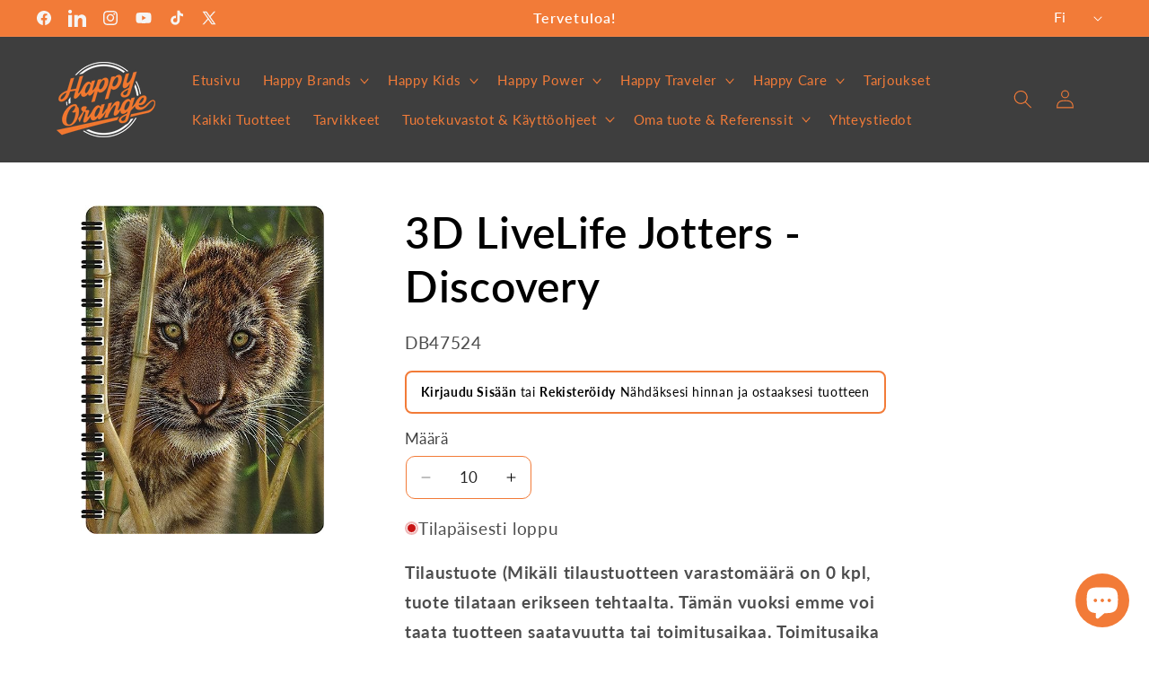

--- FILE ---
content_type: text/html; charset=utf-8
request_url: https://www.happyorange.fi/products/3d-livelife-jotters-discovery
body_size: 65844
content:
<!doctype html>
<html class="js" lang="fi">
  <head>
    <!-- Google Tag Manager -->
<script>(function(w,d,s,l,i){w[l]=w[l]||[];w[l].push({'gtm.start':
new Date().getTime(),event:'gtm.js'});var f=d.getElementsByTagName(s)[0],
j=d.createElement(s),dl=l!='dataLayer'?'&l='+l:'';j.async=true;j.src=
'https://www.googletagmanager.com/gtm.js?id='+i+dl;f.parentNode.insertBefore(j,f);
})(window,document,'script','dataLayer','GTM-WNZHLK4V');</script>
<!-- End Google Tag Manager --> 
    <meta name="google-site-verification" content="Pkh362IvPd45UsN9wmjnXVCOAFzycLGIp-PWXq8KMOg" />
    <meta charset="utf-8">
    <meta http-equiv="X-UA-Compatible" content="IE=edge">
    <meta name="viewport" content="width=device-width,initial-scale=1">
    <meta name="theme-color" content="">
    <link rel="canonical" href="https://www.happyorange.fi/products/3d-livelife-jotters-discovery"><link rel="icon" type="image/png" href="//www.happyorange.fi/cdn/shop/files/HappyOrangeLogo_ed399436-0b5e-4bef-9c24-5d3316f87efc.png?crop=center&height=32&v=1669205157&width=32"><link rel="preconnect" href="https://fonts.shopifycdn.com" crossorigin><title>
      3D LiveLife Jotters - Discovery
 &ndash; Happy Orange Oy</title>

    

    

<meta property="og:site_name" content="Happy Orange Oy">
<meta property="og:url" content="https://www.happyorange.fi/products/3d-livelife-jotters-discovery">
<meta property="og:title" content="3D LiveLife Jotters - Discovery">
<meta property="og:type" content="product">
<meta property="og:description" content="Happy Orange Oy on erikoiskaupan asiantuntija. Palvelemme yritysasiakkaita koko Suomen alueella. 

Toimintamme pääpaino koostuu tuotesuunnittelusta, maahantuonnista ja tukkumyynnistä. Teemme yhteistyötä yli 400 erilaisen yrittäjän kanssa ympäri Suomea."><meta property="og:image" content="http://www.happyorange.fi/cdn/shop/products/895c75b3d26f618273daa008cf97035f.jpg?v=1676291399">
  <meta property="og:image:secure_url" content="https://www.happyorange.fi/cdn/shop/products/895c75b3d26f618273daa008cf97035f.jpg?v=1676291399">
  <meta property="og:image:width" content="466">
  <meta property="og:image:height" content="630"><meta property="og:price:amount" content="2,39">
  <meta property="og:price:currency" content="EUR"><meta name="twitter:site" content="@happyorangeoy"><meta name="twitter:card" content="summary_large_image">
<meta name="twitter:title" content="3D LiveLife Jotters - Discovery">
<meta name="twitter:description" content="Happy Orange Oy on erikoiskaupan asiantuntija. Palvelemme yritysasiakkaita koko Suomen alueella. 

Toimintamme pääpaino koostuu tuotesuunnittelusta, maahantuonnista ja tukkumyynnistä. Teemme yhteistyötä yli 400 erilaisen yrittäjän kanssa ympäri Suomea.">


    <script src="//www.happyorange.fi/cdn/shop/t/138/assets/constants.js?v=132983761750457495441741856923" defer="defer"></script>
    <script src="//www.happyorange.fi/cdn/shop/t/138/assets/pubsub.js?v=25310214064522200911741856923" defer="defer"></script>
    <script src="//www.happyorange.fi/cdn/shop/t/138/assets/global.js?v=184345515105158409801741856923" defer="defer"></script>
    <script src="//www.happyorange.fi/cdn/shop/t/138/assets/details-disclosure.js?v=13653116266235556501741856923" defer="defer"></script>
    <script src="//www.happyorange.fi/cdn/shop/t/138/assets/details-modal.js?v=25581673532751508451741856923" defer="defer"></script>
    <script src="//www.happyorange.fi/cdn/shop/t/138/assets/search-form.js?v=133129549252120666541741856923" defer="defer"></script><script src="//www.happyorange.fi/cdn/shop/t/138/assets/animations.js?v=88693664871331136111741856923" defer="defer"></script><script>window.performance && window.performance.mark && window.performance.mark('shopify.content_for_header.start');</script><meta id="shopify-digital-wallet" name="shopify-digital-wallet" content="/67519054127/digital_wallets/dialog">
<link rel="alternate" hreflang="x-default" href="https://www.happyorange.fi/products/3d-livelife-jotters-discovery">
<link rel="alternate" hreflang="fi" href="https://www.happyorange.fi/products/3d-livelife-jotters-discovery">
<link rel="alternate" hreflang="en" href="https://www.happyorange.fi/en/products/3d-livelife-jotters-discovery">
<link rel="alternate" hreflang="en-SE" href="https://www.happyorange.fi/en-se/products/3d-livelife-jotters-discovery">
<link rel="alternate" type="application/json+oembed" href="https://www.happyorange.fi/products/3d-livelife-jotters-discovery.oembed">
<script async="async" src="/checkouts/internal/preloads.js?locale=fi-FI"></script>
<script id="shopify-features" type="application/json">{"accessToken":"10fd7b3c421eb3e5ecfcde9e08bc70b2","betas":["rich-media-storefront-analytics"],"domain":"www.happyorange.fi","predictiveSearch":true,"shopId":67519054127,"locale":"fi"}</script>
<script>var Shopify = Shopify || {};
Shopify.shop = "happyorangeoy.myshopify.com";
Shopify.locale = "fi";
Shopify.currency = {"active":"EUR","rate":"1.0"};
Shopify.country = "FI";
Shopify.theme = {"name":"Happy Orange [New Official Theme]","id":179528401226,"schema_name":"Dawn","schema_version":"15.3.0","theme_store_id":887,"role":"main"};
Shopify.theme.handle = "null";
Shopify.theme.style = {"id":null,"handle":null};
Shopify.cdnHost = "www.happyorange.fi/cdn";
Shopify.routes = Shopify.routes || {};
Shopify.routes.root = "/";</script>
<script type="module">!function(o){(o.Shopify=o.Shopify||{}).modules=!0}(window);</script>
<script>!function(o){function n(){var o=[];function n(){o.push(Array.prototype.slice.apply(arguments))}return n.q=o,n}var t=o.Shopify=o.Shopify||{};t.loadFeatures=n(),t.autoloadFeatures=n()}(window);</script>
<script id="shop-js-analytics" type="application/json">{"pageType":"product"}</script>
<script defer="defer" async type="module" src="//www.happyorange.fi/cdn/shopifycloud/shop-js/modules/v2/client.init-shop-cart-sync_BaVYBPKc.fi.esm.js"></script>
<script defer="defer" async type="module" src="//www.happyorange.fi/cdn/shopifycloud/shop-js/modules/v2/chunk.common_CTbb0h5t.esm.js"></script>
<script defer="defer" async type="module" src="//www.happyorange.fi/cdn/shopifycloud/shop-js/modules/v2/chunk.modal_DUS8DR4E.esm.js"></script>
<script type="module">
  await import("//www.happyorange.fi/cdn/shopifycloud/shop-js/modules/v2/client.init-shop-cart-sync_BaVYBPKc.fi.esm.js");
await import("//www.happyorange.fi/cdn/shopifycloud/shop-js/modules/v2/chunk.common_CTbb0h5t.esm.js");
await import("//www.happyorange.fi/cdn/shopifycloud/shop-js/modules/v2/chunk.modal_DUS8DR4E.esm.js");

  window.Shopify.SignInWithShop?.initShopCartSync?.({"fedCMEnabled":true,"windoidEnabled":true});

</script>
<script>(function() {
  var isLoaded = false;
  function asyncLoad() {
    if (isLoaded) return;
    isLoaded = true;
    var urls = ["https:\/\/chimpstatic.com\/mcjs-connected\/js\/users\/734dd2b291eaca4fffb62365e\/d3da97a9bad1999e764ebde82.js?shop=happyorangeoy.myshopify.com","https:\/\/cdn.nfcube.com\/instafeed-d4106263d179e1df71448c9f77fe2627.js?shop=happyorangeoy.myshopify.com","https:\/\/storage.googleapis.com\/pdf-uploader-v2.appspot.com\/happyorangeoy\/script\/script1_23_2026_13_04_35.js?shop=happyorangeoy.myshopify.com"];
    for (var i = 0; i < urls.length; i++) {
      var s = document.createElement('script');
      s.type = 'text/javascript';
      s.async = true;
      s.src = urls[i];
      var x = document.getElementsByTagName('script')[0];
      x.parentNode.insertBefore(s, x);
    }
  };
  if(window.attachEvent) {
    window.attachEvent('onload', asyncLoad);
  } else {
    window.addEventListener('load', asyncLoad, false);
  }
})();</script>
<script id="__st">var __st={"a":67519054127,"offset":7200,"reqid":"627e9f2f-df82-4bff-8a83-143353e20509-1769335216","pageurl":"www.happyorange.fi\/products\/3d-livelife-jotters-discovery","u":"7b28073d6876","p":"product","rtyp":"product","rid":8018788483375};</script>
<script>window.ShopifyPaypalV4VisibilityTracking = true;</script>
<script id="captcha-bootstrap">!function(){'use strict';const t='contact',e='account',n='new_comment',o=[[t,t],['blogs',n],['comments',n],[t,'customer']],c=[[e,'customer_login'],[e,'guest_login'],[e,'recover_customer_password'],[e,'create_customer']],r=t=>t.map((([t,e])=>`form[action*='/${t}']:not([data-nocaptcha='true']) input[name='form_type'][value='${e}']`)).join(','),a=t=>()=>t?[...document.querySelectorAll(t)].map((t=>t.form)):[];function s(){const t=[...o],e=r(t);return a(e)}const i='password',u='form_key',d=['recaptcha-v3-token','g-recaptcha-response','h-captcha-response',i],f=()=>{try{return window.sessionStorage}catch{return}},m='__shopify_v',_=t=>t.elements[u];function p(t,e,n=!1){try{const o=window.sessionStorage,c=JSON.parse(o.getItem(e)),{data:r}=function(t){const{data:e,action:n}=t;return t[m]||n?{data:e,action:n}:{data:t,action:n}}(c);for(const[e,n]of Object.entries(r))t.elements[e]&&(t.elements[e].value=n);n&&o.removeItem(e)}catch(o){console.error('form repopulation failed',{error:o})}}const l='form_type',E='cptcha';function T(t){t.dataset[E]=!0}const w=window,h=w.document,L='Shopify',v='ce_forms',y='captcha';let A=!1;((t,e)=>{const n=(g='f06e6c50-85a8-45c8-87d0-21a2b65856fe',I='https://cdn.shopify.com/shopifycloud/storefront-forms-hcaptcha/ce_storefront_forms_captcha_hcaptcha.v1.5.2.iife.js',D={infoText:'hCaptchan suojaama',privacyText:'Tietosuoja',termsText:'Ehdot'},(t,e,n)=>{const o=w[L][v],c=o.bindForm;if(c)return c(t,g,e,D).then(n);var r;o.q.push([[t,g,e,D],n]),r=I,A||(h.body.append(Object.assign(h.createElement('script'),{id:'captcha-provider',async:!0,src:r})),A=!0)});var g,I,D;w[L]=w[L]||{},w[L][v]=w[L][v]||{},w[L][v].q=[],w[L][y]=w[L][y]||{},w[L][y].protect=function(t,e){n(t,void 0,e),T(t)},Object.freeze(w[L][y]),function(t,e,n,w,h,L){const[v,y,A,g]=function(t,e,n){const i=e?o:[],u=t?c:[],d=[...i,...u],f=r(d),m=r(i),_=r(d.filter((([t,e])=>n.includes(e))));return[a(f),a(m),a(_),s()]}(w,h,L),I=t=>{const e=t.target;return e instanceof HTMLFormElement?e:e&&e.form},D=t=>v().includes(t);t.addEventListener('submit',(t=>{const e=I(t);if(!e)return;const n=D(e)&&!e.dataset.hcaptchaBound&&!e.dataset.recaptchaBound,o=_(e),c=g().includes(e)&&(!o||!o.value);(n||c)&&t.preventDefault(),c&&!n&&(function(t){try{if(!f())return;!function(t){const e=f();if(!e)return;const n=_(t);if(!n)return;const o=n.value;o&&e.removeItem(o)}(t);const e=Array.from(Array(32),(()=>Math.random().toString(36)[2])).join('');!function(t,e){_(t)||t.append(Object.assign(document.createElement('input'),{type:'hidden',name:u})),t.elements[u].value=e}(t,e),function(t,e){const n=f();if(!n)return;const o=[...t.querySelectorAll(`input[type='${i}']`)].map((({name:t})=>t)),c=[...d,...o],r={};for(const[a,s]of new FormData(t).entries())c.includes(a)||(r[a]=s);n.setItem(e,JSON.stringify({[m]:1,action:t.action,data:r}))}(t,e)}catch(e){console.error('failed to persist form',e)}}(e),e.submit())}));const S=(t,e)=>{t&&!t.dataset[E]&&(n(t,e.some((e=>e===t))),T(t))};for(const o of['focusin','change'])t.addEventListener(o,(t=>{const e=I(t);D(e)&&S(e,y())}));const B=e.get('form_key'),M=e.get(l),P=B&&M;t.addEventListener('DOMContentLoaded',(()=>{const t=y();if(P)for(const e of t)e.elements[l].value===M&&p(e,B);[...new Set([...A(),...v().filter((t=>'true'===t.dataset.shopifyCaptcha))])].forEach((e=>S(e,t)))}))}(h,new URLSearchParams(w.location.search),n,t,e,['guest_login'])})(!0,!0)}();</script>
<script integrity="sha256-4kQ18oKyAcykRKYeNunJcIwy7WH5gtpwJnB7kiuLZ1E=" data-source-attribution="shopify.loadfeatures" defer="defer" src="//www.happyorange.fi/cdn/shopifycloud/storefront/assets/storefront/load_feature-a0a9edcb.js" crossorigin="anonymous"></script>
<script data-source-attribution="shopify.dynamic_checkout.dynamic.init">var Shopify=Shopify||{};Shopify.PaymentButton=Shopify.PaymentButton||{isStorefrontPortableWallets:!0,init:function(){window.Shopify.PaymentButton.init=function(){};var t=document.createElement("script");t.src="https://www.happyorange.fi/cdn/shopifycloud/portable-wallets/latest/portable-wallets.fi.js",t.type="module",document.head.appendChild(t)}};
</script>
<script data-source-attribution="shopify.dynamic_checkout.buyer_consent">
  function portableWalletsHideBuyerConsent(e){var t=document.getElementById("shopify-buyer-consent"),n=document.getElementById("shopify-subscription-policy-button");t&&n&&(t.classList.add("hidden"),t.setAttribute("aria-hidden","true"),n.removeEventListener("click",e))}function portableWalletsShowBuyerConsent(e){var t=document.getElementById("shopify-buyer-consent"),n=document.getElementById("shopify-subscription-policy-button");t&&n&&(t.classList.remove("hidden"),t.removeAttribute("aria-hidden"),n.addEventListener("click",e))}window.Shopify?.PaymentButton&&(window.Shopify.PaymentButton.hideBuyerConsent=portableWalletsHideBuyerConsent,window.Shopify.PaymentButton.showBuyerConsent=portableWalletsShowBuyerConsent);
</script>
<script data-source-attribution="shopify.dynamic_checkout.cart.bootstrap">document.addEventListener("DOMContentLoaded",(function(){function t(){return document.querySelector("shopify-accelerated-checkout-cart, shopify-accelerated-checkout")}if(t())Shopify.PaymentButton.init();else{new MutationObserver((function(e,n){t()&&(Shopify.PaymentButton.init(),n.disconnect())})).observe(document.body,{childList:!0,subtree:!0})}}));
</script>
<script id='scb4127' type='text/javascript' async='' src='https://www.happyorange.fi/cdn/shopifycloud/privacy-banner/storefront-banner.js'></script><script id="sections-script" data-sections="header" defer="defer" src="//www.happyorange.fi/cdn/shop/t/138/compiled_assets/scripts.js?v=10711"></script>
<script>window.performance && window.performance.mark && window.performance.mark('shopify.content_for_header.end');</script>


    <style data-shopify>
      @font-face {
  font-family: Lato;
  font-weight: 400;
  font-style: normal;
  font-display: swap;
  src: url("//www.happyorange.fi/cdn/fonts/lato/lato_n4.c3b93d431f0091c8be23185e15c9d1fee1e971c5.woff2") format("woff2"),
       url("//www.happyorange.fi/cdn/fonts/lato/lato_n4.d5c00c781efb195594fd2fd4ad04f7882949e327.woff") format("woff");
}

      @font-face {
  font-family: Lato;
  font-weight: 700;
  font-style: normal;
  font-display: swap;
  src: url("//www.happyorange.fi/cdn/fonts/lato/lato_n7.900f219bc7337bc57a7a2151983f0a4a4d9d5dcf.woff2") format("woff2"),
       url("//www.happyorange.fi/cdn/fonts/lato/lato_n7.a55c60751adcc35be7c4f8a0313f9698598612ee.woff") format("woff");
}

      @font-face {
  font-family: Lato;
  font-weight: 400;
  font-style: italic;
  font-display: swap;
  src: url("//www.happyorange.fi/cdn/fonts/lato/lato_i4.09c847adc47c2fefc3368f2e241a3712168bc4b6.woff2") format("woff2"),
       url("//www.happyorange.fi/cdn/fonts/lato/lato_i4.3c7d9eb6c1b0a2bf62d892c3ee4582b016d0f30c.woff") format("woff");
}

      @font-face {
  font-family: Lato;
  font-weight: 700;
  font-style: italic;
  font-display: swap;
  src: url("//www.happyorange.fi/cdn/fonts/lato/lato_i7.16ba75868b37083a879b8dd9f2be44e067dfbf92.woff2") format("woff2"),
       url("//www.happyorange.fi/cdn/fonts/lato/lato_i7.4c07c2b3b7e64ab516aa2f2081d2bb0366b9dce8.woff") format("woff");
}

      @font-face {
  font-family: Lato;
  font-weight: 600;
  font-style: normal;
  font-display: swap;
  src: url("//www.happyorange.fi/cdn/fonts/lato/lato_n6.38d0e3b23b74a60f769c51d1df73fac96c580d59.woff2") format("woff2"),
       url("//www.happyorange.fi/cdn/fonts/lato/lato_n6.3365366161bdcc36a3f97cfbb23954d8c4bf4079.woff") format("woff");
}


      
        :root,
        .color-scheme-1 {
          --color-background: 255,255,255;
        
          --gradient-background: #ffffff;
        

        

        --color-foreground: 0,0,0;
        --color-background-contrast: 191,191,191;
        --color-shadow: 0,0,0;
        --color-button: 242,123,56;
        --color-button-text: 255,255,255;
        --color-secondary-button: 255,255,255;
        --color-secondary-button-text: 242,123,56;
        --color-link: 242,123,56;
        --color-badge-foreground: 0,0,0;
        --color-badge-background: 255,255,255;
        --color-badge-border: 0,0,0;
        --payment-terms-background-color: rgb(255 255 255);
      }
      
        
        .color-scheme-2 {
          --color-background: 62,62,62;
        
          --gradient-background: #3e3e3e;
        

        

        --color-foreground: 242,123,56;
        --color-background-contrast: 75,75,75;
        --color-shadow: 255,255,255;
        --color-button: 255,255,255;
        --color-button-text: 62,62,62;
        --color-secondary-button: 62,62,62;
        --color-secondary-button-text: 255,255,255;
        --color-link: 255,255,255;
        --color-badge-foreground: 242,123,56;
        --color-badge-background: 62,62,62;
        --color-badge-border: 242,123,56;
        --payment-terms-background-color: rgb(62 62 62);
      }
      
        
        .color-scheme-3 {
          --color-background: 36,40,51;
        
          --gradient-background: #242833;
        

        

        --color-foreground: 255,255,255;
        --color-background-contrast: 47,52,66;
        --color-shadow: 18,18,18;
        --color-button: 255,255,255;
        --color-button-text: 0,0,0;
        --color-secondary-button: 36,40,51;
        --color-secondary-button-text: 255,255,255;
        --color-link: 255,255,255;
        --color-badge-foreground: 255,255,255;
        --color-badge-background: 36,40,51;
        --color-badge-border: 255,255,255;
        --payment-terms-background-color: rgb(36 40 51);
      }
      
        
        .color-scheme-4 {
          --color-background: 18,18,18;
        
          --gradient-background: #121212;
        

        

        --color-foreground: 255,255,255;
        --color-background-contrast: 146,146,146;
        --color-shadow: 18,18,18;
        --color-button: 255,255,255;
        --color-button-text: 18,18,18;
        --color-secondary-button: 18,18,18;
        --color-secondary-button-text: 255,255,255;
        --color-link: 255,255,255;
        --color-badge-foreground: 255,255,255;
        --color-badge-background: 18,18,18;
        --color-badge-border: 255,255,255;
        --payment-terms-background-color: rgb(18 18 18);
      }
      
        
        .color-scheme-5 {
          --color-background: 247,241,238;
        
          --gradient-background: #f7f1ee;
        

        

        --color-foreground: 0,0,0;
        --color-background-contrast: 206,170,151;
        --color-shadow: 18,18,18;
        --color-button: 255,255,255;
        --color-button-text: 51,79,180;
        --color-secondary-button: 247,241,238;
        --color-secondary-button-text: 255,255,255;
        --color-link: 255,255,255;
        --color-badge-foreground: 0,0,0;
        --color-badge-background: 247,241,238;
        --color-badge-border: 0,0,0;
        --payment-terms-background-color: rgb(247 241 238);
      }
      
        
        .color-scheme-dcfa4508-a544-45ea-ba4a-72080b3758b3 {
          --color-background: 242,123,56;
        
          --gradient-background: #f27b38;
        

        

        --color-foreground: 255,255,255;
        --color-background-contrast: 160,64,10;
        --color-shadow: 18,18,18;
        --color-button: 242,123,56;
        --color-button-text: 0,0,0;
        --color-secondary-button: 242,123,56;
        --color-secondary-button-text: 18,18,18;
        --color-link: 18,18,18;
        --color-badge-foreground: 255,255,255;
        --color-badge-background: 242,123,56;
        --color-badge-border: 255,255,255;
        --payment-terms-background-color: rgb(242 123 56);
      }
      

      body, .color-scheme-1, .color-scheme-2, .color-scheme-3, .color-scheme-4, .color-scheme-5, .color-scheme-dcfa4508-a544-45ea-ba4a-72080b3758b3 {
        color: rgba(var(--color-foreground), 0.75);
        background-color: rgb(var(--color-background));
      }

      :root {
        --font-body-family: Lato, sans-serif;
        --font-body-style: normal;
        --font-body-weight: 400;
        --font-body-weight-bold: 700;

        --font-heading-family: Lato, sans-serif;
        --font-heading-style: normal;
        --font-heading-weight: 600;

        --font-body-scale: 1.05;
        --font-heading-scale: 1.1428571428571428;

        --media-padding: px;
        --media-border-opacity: 0.1;
        --media-border-width: 0px;
        --media-radius: 0px;
        --media-shadow-opacity: 0.0;
        --media-shadow-horizontal-offset: 0px;
        --media-shadow-vertical-offset: 4px;
        --media-shadow-blur-radius: 5px;
        --media-shadow-visible: 0;

        --page-width: 120rem;
        --page-width-margin: 0rem;

        --product-card-image-padding: 0.0rem;
        --product-card-corner-radius: 0.8rem;
        --product-card-text-alignment: left;
        --product-card-border-width: 0.0rem;
        --product-card-border-opacity: 0.25;
        --product-card-shadow-opacity: 0.25;
        --product-card-shadow-visible: 1;
        --product-card-shadow-horizontal-offset: 0.6rem;
        --product-card-shadow-vertical-offset: 0.8rem;
        --product-card-shadow-blur-radius: 0.5rem;

        --collection-card-image-padding: 0.0rem;
        --collection-card-corner-radius: 0.8rem;
        --collection-card-text-alignment: left;
        --collection-card-border-width: 0.0rem;
        --collection-card-border-opacity: 0.25;
        --collection-card-shadow-opacity: 0.25;
        --collection-card-shadow-visible: 1;
        --collection-card-shadow-horizontal-offset: 0.6rem;
        --collection-card-shadow-vertical-offset: 0.6rem;
        --collection-card-shadow-blur-radius: 0.5rem;

        --blog-card-image-padding: 0.0rem;
        --blog-card-corner-radius: 0.0rem;
        --blog-card-text-alignment: left;
        --blog-card-border-width: 0.0rem;
        --blog-card-border-opacity: 0.1;
        --blog-card-shadow-opacity: 0.0;
        --blog-card-shadow-visible: 0;
        --blog-card-shadow-horizontal-offset: 0.0rem;
        --blog-card-shadow-vertical-offset: 0.4rem;
        --blog-card-shadow-blur-radius: 0.5rem;

        --badge-corner-radius: 4.0rem;

        --popup-border-width: 1px;
        --popup-border-opacity: 0.1;
        --popup-corner-radius: 0px;
        --popup-shadow-opacity: 0.0;
        --popup-shadow-horizontal-offset: 0px;
        --popup-shadow-vertical-offset: 4px;
        --popup-shadow-blur-radius: 5px;

        --drawer-border-width: 1px;
        --drawer-border-opacity: 0.1;
        --drawer-shadow-opacity: 0.0;
        --drawer-shadow-horizontal-offset: 0px;
        --drawer-shadow-vertical-offset: 4px;
        --drawer-shadow-blur-radius: 5px;

        --spacing-sections-desktop: 56px;
        --spacing-sections-mobile: 39px;

        --grid-desktop-vertical-spacing: 36px;
        --grid-desktop-horizontal-spacing: 40px;
        --grid-mobile-vertical-spacing: 18px;
        --grid-mobile-horizontal-spacing: 20px;

        --text-boxes-border-opacity: 0.1;
        --text-boxes-border-width: 0px;
        --text-boxes-radius: 0px;
        --text-boxes-shadow-opacity: 0.0;
        --text-boxes-shadow-visible: 0;
        --text-boxes-shadow-horizontal-offset: 0px;
        --text-boxes-shadow-vertical-offset: 4px;
        --text-boxes-shadow-blur-radius: 5px;

        --buttons-radius: 14px;
        --buttons-radius-outset: 15px;
        --buttons-border-width: 1px;
        --buttons-border-opacity: 1.0;
        --buttons-shadow-opacity: 0.5;
        --buttons-shadow-visible: 1;
        --buttons-shadow-horizontal-offset: 4px;
        --buttons-shadow-vertical-offset: 6px;
        --buttons-shadow-blur-radius: 5px;
        --buttons-border-offset: 0.3px;

        --inputs-radius: 0px;
        --inputs-border-width: 1px;
        --inputs-border-opacity: 0.9;
        --inputs-shadow-opacity: 0.0;
        --inputs-shadow-horizontal-offset: 0px;
        --inputs-margin-offset: 0px;
        --inputs-shadow-vertical-offset: 0px;
        --inputs-shadow-blur-radius: 5px;
        --inputs-radius-outset: 0px;

        --variant-pills-radius: 40px;
        --variant-pills-border-width: 1px;
        --variant-pills-border-opacity: 0.55;
        --variant-pills-shadow-opacity: 0.0;
        --variant-pills-shadow-horizontal-offset: 0px;
        --variant-pills-shadow-vertical-offset: 4px;
        --variant-pills-shadow-blur-radius: 5px;
      }

      *,
      *::before,
      *::after {
        box-sizing: inherit;
      }

      html {
        box-sizing: border-box;
        font-size: calc(var(--font-body-scale) * 62.5%);
        height: 100%;
      }

      body {
        display: grid;
        grid-template-rows: auto auto 1fr auto;
        grid-template-columns: 100%;
        min-height: 100%;
        margin: 0;
        font-size: 1.5rem;
        letter-spacing: 0.06rem;
        line-height: calc(1 + 0.8 / var(--font-body-scale));
        font-family: var(--font-body-family);
        font-style: var(--font-body-style);
        font-weight: var(--font-body-weight);
      }

      @media screen and (min-width: 750px) {
        body {
          font-size: 1.6rem;
        }
      }
    </style>

    <link href="//www.happyorange.fi/cdn/shop/t/138/assets/base.css?v=98242125078348212491745918984" rel="stylesheet" type="text/css" media="all" />
    <link rel="stylesheet" href="//www.happyorange.fi/cdn/shop/t/138/assets/component-cart-items.css?v=123238115697927560811745483374" media="print" onload="this.media='all'"><link href="//www.happyorange.fi/cdn/shop/t/138/assets/component-cart-drawer.css?v=112801333748515159671741856923" rel="stylesheet" type="text/css" media="all" />
      <link href="//www.happyorange.fi/cdn/shop/t/138/assets/component-cart.css?v=164708765130180853531741856923" rel="stylesheet" type="text/css" media="all" />
      <link href="//www.happyorange.fi/cdn/shop/t/138/assets/component-totals.css?v=15906652033866631521741856923" rel="stylesheet" type="text/css" media="all" />
      <link href="//www.happyorange.fi/cdn/shop/t/138/assets/component-price.css?v=70172745017360139101741856923" rel="stylesheet" type="text/css" media="all" />
      <link href="//www.happyorange.fi/cdn/shop/t/138/assets/component-discounts.css?v=152760482443307489271741856923" rel="stylesheet" type="text/css" media="all" />

      <link rel="preload" as="font" href="//www.happyorange.fi/cdn/fonts/lato/lato_n4.c3b93d431f0091c8be23185e15c9d1fee1e971c5.woff2" type="font/woff2" crossorigin>
      

      <link rel="preload" as="font" href="//www.happyorange.fi/cdn/fonts/lato/lato_n6.38d0e3b23b74a60f769c51d1df73fac96c580d59.woff2" type="font/woff2" crossorigin>
      
<link href="//www.happyorange.fi/cdn/shop/t/138/assets/component-localization-form.css?v=170315343355214948141741856923" rel="stylesheet" type="text/css" media="all" />
      <script src="//www.happyorange.fi/cdn/shop/t/138/assets/localization-form.js?v=144176611646395275351741856923" defer="defer"></script><link
        rel="stylesheet"
        href="//www.happyorange.fi/cdn/shop/t/138/assets/component-predictive-search.css?v=142308631370819338831743581214"
        media="print"
        onload="this.media='all'"
      ><script>
      if (Shopify.designMode) {
        document.documentElement.classList.add('shopify-design-mode');
      }
    </script>
  


<script>
  document.addEventListener("DOMContentLoaded", function(event) {
    const style = document.getElementById('wsg-custom-style');
    if (typeof window.isWsgCustomer != "undefined" && isWsgCustomer) {
    const disableInputs = () => {
      document.querySelectorAll(
      '#wsg-cart-items .wsg-quantity-counter input.wsg-cart__quantity-selector'
      )
      .forEach(input => {
        input.disabled = true;
        //console.log('input disabled');
      });
    };

      if (window.location.pathname.includes('/pages/ws-cart')) {
        [3000, 4000, 5000].forEach(delay => setTimeout(disableInputs, delay));
      }
      
      style.innerHTML = `
        ${style.innerHTML} 
        /* A friend of hideWsg - this will _show_ only for wsg customers. Add class to an element to use */
        .showWsg {
          display: unset;
        }
        /* wholesale only CSS */
        .additional-checkout-buttons, .shopify-payment-button {
          display: none !important;
        }
        .wsg-proxy-container select {
          background-color: 
          ${
        document.querySelector('input').style.backgroundColor
          ? document.querySelector('input').style.backgroundColor
          : 'white'
        } !important;
        }
      `;
    } else {
      style.innerHTML = `
        ${style.innerHTML}
        /* Add CSS rules here for NOT wsg customers - great to hide elements from retail when we can't access the code driving the element */
        
      `;
    }

    if (typeof window.embedButtonBg !== undefined && typeof window.embedButtonText !== undefined && window.embedButtonBg !== window.embedButtonText) {
      style.innerHTML = `
        ${style.innerHTML}
        .wsg-button-fix {
          background: ${embedButtonBg} !important;
          border-color: ${embedButtonBg} !important;
          color: ${embedButtonText} !important;
        }
      `;
    }

    // =========================
    //         CUSTOM JS
    // ==========================
    if (document.querySelector(".wsg-proxy-container")) {
      initNodeObserver(wsgCustomJs);
    }
  })

  function wsgCustomJs() {

    // update button classes
    const button = document.querySelectorAll(".wsg-button-fix");
    let buttonClass = "xxButtonClassesHerexx";
    buttonClass = buttonClass.split(" ");
    for (let i = 0; i < button.length; i++) {
      button[i].classList.add(... buttonClass);
    }

    // wsgCustomJs window placeholder
    // update secondary btn color on proxy cart
    if (document.getElementById("wsg-checkout-one")) {
      const checkoutButton = document.getElementById("wsg-checkout-one");
      let wsgBtnColor = window.getComputedStyle(checkoutButton).backgroundColor;
      let wsgBtnBackground = "none";
      let wsgBtnBorder = "thin solid " + wsgBtnColor;
      let wsgBtnPadding = window.getComputedStyle(checkoutButton).padding;
      let spofBtn = document.querySelectorAll(".spof-btn");
      for (let i = 0; i < spofBtn.length; i++) {
        spofBtn[i].style.background = wsgBtnBackground;
        spofBtn[i].style.color = wsgBtnColor;
        spofBtn[i].style.border = wsgBtnBorder;
        spofBtn[i].style.padding = wsgBtnPadding;
      }
    }

    // update Quick Order Form label
    if (typeof window.embedSPOFLabel != "undefined" && embedSPOFLabel) {
      document.querySelectorAll(".spof-btn").forEach(function(spofBtn) {
        spofBtn.removeAttribute("data-translation-selector");
        spofBtn.innerHTML = embedSPOFLabel;
      });
    }
  }

  function initNodeObserver(onChangeNodeCallback) {

    // Select the node that will be observed for mutations
    const targetNode = document.querySelector(".wsg-proxy-container");

    // Options for the observer (which mutations to observe)
    const config = {
      attributes: true,
      childList: true,
      subtree: true
    };

    // Callback function to execute when mutations are observed
    const callback = function(mutationsList, observer) {
      for (const mutation of mutationsList) {
        if (mutation.type === 'childList') {
          onChangeNodeCallback();
          observer.disconnect();
        }
      }
    };

    // Create an observer instance linked to the callback function
    const observer = new MutationObserver(callback);

    // Start observing the target node for configured mutations
    observer.observe(targetNode, config);
  }
</script>


<style id="wsg-custom-style">
  /* A friend of hideWsg - this will _show_ only for wsg customers. Add class to an element to use */
  .showWsg {
    display: none;
  }
  /* Signup/login */
  #wsg-signup select,
  #wsg-signup input,
  #wsg-signup textarea {
    height: 46px;
    border: thin solid #d1d1d1;
    padding: 6px 10px;
  }
  #wsg-signup textarea {
    min-height: 100px;
  }
  .wsg-login-input {
    height: 46px;
    border: thin solid #d1d1d1;
    padding: 6px 10px;
  }
  #wsg-signup select {
  }
/*   Quick Order Form */
  .wsg-table td {
    border: none;
    min-width: 150px;
  }
  .wsg-table tr {
    border-bottom: thin solid #d1d1d1; 
    border-left: none;
  }
  .wsg-table input[type="number"] {
    border: thin solid #d1d1d1;
    padding: 5px 15px;
    min-height: 42px;
  }
  #wsg-spof-link a {
    text-decoration: inherit;
    color: inherit;
  }
  .wsg-proxy-container {
    margin-top: 0% !important;
  }
  @media screen and (max-width:768px){
    .wsg-proxy-container .wsg-table input[type="number"] {
        max-width: 80%; 
    }
    .wsg-center img {
      width: 50px !important;
    }
    .wsg-variant-price-area {
      min-width: 70px !important;
    }
  }
  /* Submit button */
  #wsg-cart-update{
    padding: 8px 10px;
    min-height: 45px;
    max-width: 100% !important;
  }
  .wsg-table {
    background: inherit !important;
  }
  .wsg-spof-container-main {
    background: inherit !important;
  }
  /* General fixes */
  .wsg-hide-prices {
    opacity: 0;
  }
  .wsg-ws-only .button {
    margin: 0;
  }
  .wsg-dec,
  .wsg-inc {
    display: none !important;
  }
  #wsg-cart-items .wsg-quantity-counter input.wsg-cart__quantity-selector {
    padding-left: 38px !important;
  }
  .wsg-cart-notes-button button {
    font-size: 1.8rem;
  }
</style>
  <script type="text/javascript">
    function getFinalMessageOverride(arguments) {
        finalMessage = lp_messageForVisitors;
        fontFamily = 'font-family: -apple-system, BlinkMacSystemFont, San Francisco, Roboto, Segoe UI, Helvetica Neue, sans-serif';
        if (parseInt(lp_inheritFonts) == 1) {
            fontFamily = 'font-family: inherit';
        }
        if (finalMessage.indexOf("{REGISTRATION}") > -1) {
            finalMessage = finalMessage.replace("{REGISTRATION}", "<strong><a class='registrationLink' style='position:relative;text-decoration:none;z-index:99999999999;color: " + lp_textColorOfMassageBox + ";" + fontFamily + "' href='https://" + (window.location.hostname + (Shopify.locale != 'fi' ? ('/' + Shopify.locale) : '') + '/account/register') + "' target='_blank'>" + lp_registrationLinkText + "</a></strong>");
        }
        if (finalMessage.indexOf("{LOGIN}") > -1) {
            finalMessage = finalMessage.replace("{LOGIN}", "<strong><a class='loginLink' style='position:relative;text-decoration:none;z-index:99999999999;color: " + lp_textColorOfMassageBox + ";" + fontFamily + "' href='https://" + (window.location.hostname + (Shopify.locale != 'fi' ? ('/' + Shopify.locale) : '') + '/account/login') + "' target='_blank'>" + lp_loginLinkText + "</a></strong>");
        }
        return finalMessage;
    }
</script>
<style>
</style>
<!-- BEGIN app block: shopify://apps/wholesale-gorilla/blocks/wsg-header/c48d0487-dff9-41a4-94c8-ec6173fe8b8d -->

   
  















  <!-- check for wsg customer - this now downcases to compare so we are no longer concerned about case matching in tags -->


      
      
      
      
      
      <!-- ajax data -->
      
        
          
        
      
      <script>
        console.log("Wsg-header release 5.22.24")
        // here we need to check if we on a previw theme and set the shop config from the metafield
        
const wsgShopConfigMetafields = {
            
          
            
          
            
          
            
              shopConfig : {"btnClasses":"","hideDomElements":[".hideWsg","s.price-item",".section-featured-product .price","span.price__badge-sale"],"wsgPriceSelectors":{"productPrice":["product-info .price-item",".product .price-item"],"collectionPrices":[".card-information .price",".predictive-search__item-content .price"]},"autoInstall":false,"wsgMultiAjax":false,"wsgAjaxSettings":{"price":"td.cart-item__details > div.product-option","linePrice":"td.cart-item__totals > .cart-item__price-wrapper > .price","subtotal":".totals__total-value","checkoutBtn":"[name='checkout']"},"buttonClasses":"","wsgSwatch":"","wsgAccountPageSelector":"h1","wsgVolumeTable":".product-form__submit","excludedSections":[],"productSelectors":[".product-grid > .grid__item",".predictive-search__list-item"],"wsgQVSelector":[],"fileList":[],"wsgVersion":6,"installing":false,"themeId":179528401226},
            
          
            
              shopConfig150170042698 : {"btnClasses":"","hideDomElements":[".hideWsg","s.price-item",".section-featured-product .price","span.price__badge-sale"],"wsgPriceSelectors":{"productPrice":["product-info .price-item"],"collectionPrices":[".card-information .price"]},"autoInstall":false,"wsgMultiAjax":false,"wsgAjaxSettings":{"price":"td.cart-item__details > div.product-option","linePrice":"td.cart-item__totals > .cart-item__price-wrapper > .price","subtotal":".totals__subtotal-value","checkoutBtn":"[name='checkout']"},"buttonClasses":"","wsgSwatch":"","wsgAccountPageSelector":"h1","wsgVolumeTable":".product__description","excludedSections":[],"productSelectors":[".product-grid > .grid__item",".predictive-search__list-item"],"wsgQVSelector":[],"fileList":[],"wsgVersion":6,"installing":true,"themeId":150170042698},
            
          
            
              shopConfig181767307594 : {"btnClasses":"","hideDomElements":[".hideWsg","s.price-item",".section-featured-product .price","span.price__badge-sale"],"wsgPriceSelectors":{"productPrice":["product-info .price-item",".product .price-item"],"collectionPrices":[".card-information .price",".predictive-search__item-content .price"]},"autoInstall":false,"wsgMultiAjax":false,"wsgAjaxSettings":{"price":"td.cart-item__details > div.product-option","linePrice":"td.cart-item__totals > .cart-item__price-wrapper > .price","subtotal":".totals__total-value","checkoutBtn":"[name='checkout']"},"buttonClasses":"","wsgSwatch":"","wsgAccountPageSelector":"h1","wsgVolumeTable":".product-form__submit","excludedSections":[],"productSelectors":[".product-grid > .grid__item",".predictive-search__list-item"],"wsgQVSelector":[],"fileList":[],"wsgVersion":6,"installing":false,"themeId":181767307594},
            
          
}
        let wsgShopConfig = {"btnClasses":"","hideDomElements":[".hideWsg","s.price-item",".section-featured-product .price","span.price__badge-sale"],"wsgPriceSelectors":{"productPrice":["product-info .price-item",".product .price-item"],"collectionPrices":[".card-information .price",".predictive-search__item-content .price"]},"autoInstall":false,"wsgMultiAjax":false,"wsgAjaxSettings":{"price":"td.cart-item__details > div.product-option","linePrice":"td.cart-item__totals > .cart-item__price-wrapper > .price","subtotal":".totals__total-value","checkoutBtn":"[name='checkout']"},"buttonClasses":"","wsgSwatch":"","wsgAccountPageSelector":"h1","wsgVolumeTable":".product-form__submit","excludedSections":[],"productSelectors":[".product-grid > .grid__item",".predictive-search__list-item"],"wsgQVSelector":[],"fileList":[],"wsgVersion":6,"installing":false,"themeId":179528401226};
        if (window.Shopify.theme.role !== 'main') {
          const wsgShopConfigUnpublishedTheme = wsgShopConfigMetafields[`shopConfig${window.Shopify.theme.id}`];
          if (wsgShopConfigUnpublishedTheme) {
            wsgShopConfig = wsgShopConfigUnpublishedTheme;
          }
        }
        // ==========================================
        //      Set global liquid variables
        // ==========================================
        // general variables 1220
        var wsgVersion = 6.0;
        var wsgActive = true;
        // the permanent domain of the shop
        var shopPermanentDomain = 'happyorangeoy.myshopify.com';
        const wsgShopOrigin = 'https://www.happyorange.fi';
        const wsgThemeTemplate = 'product.db-jotters';
        //customer
        var isWsgCustomer = 
          false
        ;
        var wsgCustomerTags = null
        var wsgCustomerId = null
        // execution variables
        var wsgRunCollection;
        var wsgCollectionObserver;
        var wsgRunProduct;
        var wsgRunAccount;
        var wsgRunCart;
        var wsgRunSinglePage;
        var wsgRunSignup;
        var wsgRunSignupV2;
        var runProxy;
        // wsgData
        var wsgData = {"hostedStore":{"branding":{"shopName":"Happy Orange Oy","isShowLogo":true},"accountPage":{"title":"My Account"},"cartPage":{"title":"Your Cart","description":"<p><br></p>"},"catalogPage":{"collections":[],"hideSoldOut":false,"imageAspectRatio":"adaptToImage","numberOfColumns":4,"productsPerPage":12},"spofPage":{"title":"Quick Order Form","description":"<p><br></p>"},"colorSettings":{"background":"#FFFFFF","primaryColor":"#000000","secondaryColor":"#FFFFFF","textColor":"#000000"},"footer":{"contactInformation":"<p><br></p>","termsOfService":false,"privacyPolicy":false},"bannerText":"You are logged in to your wholesale account"},"translations":{"custom":false,"enable":true,"language":"finnish","translateBasedOnMarket":true},"shop_preferences":{"cart":{"note":{"description":"<p><br></p>","isRequired":false},"poNumber":{"isRequired":false,"isShow":true},"termsAndConditions":{"isEnable":false,"text":""}},"exclusionsAndLocksSettings":{"hidePrices":{"link":"","loginToViewPrices":false,"replacementText":"","loginToViewPricesStatus":"enabled"}},"transitions":{"installedTransitions":false,"showTransitions":true},"retailPrice":{"enable":false,"label":"MSRP","lowerOpacity":true,"strikethrough":false},"autoBackorder":false,"checkInventory":true,"customWholesaleDiscountLabel":"","draftNotification":true,"exclusions":[],"hideExclusions":true,"includeTaxInPriceRule":false,"lockedPages":[],"marketSetting":false,"minOrder":-1,"showShipPartial":false,"taxLabel":"","taxRate":-1,"retailExclusionsStatus":"enabled"},"page_styles":{"btnClasses":"","proxyMargin":0,"shipMargin":50},"volume_discounts":{"quantity_discounts":{"collections":[],"products":[]},"settings":{"product_price_table":{},"custom_messages":{"custom_banner":{"banner_default":true,"banner_input":"Spend {{$}}, receive {{%}} off of your order."},"custom_success":{"success_default":true,"success_input":"Congratulations! You received {{%}} off of your order!"}}},"discounts":[],"enabled":false},"shipping_rates":{"handlingFee":{"amount":-1,"label":"","max":-1,"min":-1,"percent":-1,"type":"flat"},"itemReservationOnInternational":{"isEnabledCustomReservationTime":false,"isReserveInventory":false,"reserveInventoryDays":60},"internationalMsg":{"message":"Because you are outside of our home country we will calculate your shipping and send you an invoice shortly.","title":"Thank you for your order!"},"localPickup":{"fee":-1,"instructions":"","isEnabled":false,"locations":[],"minOrderPrice":0,"pickupTime":""},"localDelivery":{"isEnabled":true,"minOrderPrice":0},"autoApplyLowestRate":false,"customShippingRateLabel":"","deliveryTime":"","fixedPercent":-1,"flatRate":-1,"freeShippingMin":-1,"ignoreAll":false,"ignoreCarrierRates":false,"ignoreShopifyFreeRates":false,"isIncludeLocalDeliveryInLowestRate":true,"redirectInternational":false,"useShopifyDefault":true},"single_page":{"collapseCollections":true,"isHideSPOFbtn":true,"isShowInventoryInfo":true,"isShowSku":true,"linkInCart":true,"menuAction":"exclude","message":"","spofButtonText":"Quick Order Form"},"net_orders":{"netRedirect":{"autoEmail":false,"message":"","title":"Thank you for your order!"},"autoPending":true,"defaultPaymentTermsTemplateId":"","enabled":false,"isEnabledCustomReservationTime":false,"isReserveInventory":false,"netTag":"net","netTags":[],"reserveInventoryDays":60},"customer":{"signup":{"autoInvite":false,"autoTags":[],"taxExempt":false},"accountMessage":"<p><br></p>","accountPendingTitle":"Account Created!","loginMessage":"Log in to your wholesale account here.","redirectMessage":"<p>Keep an eye on your email. As soon as we verify your account we will send you an email with a link to set up your password and start shopping.</p>"},"quantity":{"cart":{},"collections":[],"migratedToCurrent":false,"products":[]},"activeTags":["Jäsenetu","Ketju","Priority","J%C3%A4senetu","HO_test"],"hideDrafts":[],"server_link":"https://www.wholesalegorilla.app/shop_assets/wsg-index.js","tier":"advanced","isDiscountCodesEnabled":true,"updateShopAnalyticsJobId":5185,"isPauseShop":false,"installStatus":"complete"}
        var wsgTier = 'advanced'
        // AJAX variables
        var wsgRunAjax;
        var wsgAjaxCart;
        // product variables
        var wsgCollectionsList = [{"id":436106395951,"handle":"3d-livelife-vihkot-a6","title":"3D LiveLife Vihkot A6","updated_at":"2025-12-23T15:54:08+02:00","body_html":"","published_at":"2023-02-13T10:45:35+02:00","sort_order":"created-desc","template_suffix":"db-jotters","disjunctive":false,"rules":[{"column":"title","relation":"contains","condition":"3D LiveLIfe Jotter"},{"column":"type","relation":"equals","condition":"Happy Kids DeluxeBase"}],"published_scope":"web"},{"id":695947690314,"handle":"happy-kids","title":"Happy Kids","updated_at":"2026-01-21T14:11:13+02:00","body_html":"","published_at":"2025-11-24T13:02:36+02:00","sort_order":"best-selling","template_suffix":"","disjunctive":true,"rules":[{"column":"type","relation":"equals","condition":"Happy Kids Alexander Toys"},{"column":"type","relation":"equals","condition":"Happy Kids DeluxeBase"},{"column":"type","relation":"equals","condition":"Happy Kids Fürnis"},{"column":"type","relation":"equals","condition":"Happy Kids Happy Toys"},{"column":"type","relation":"equals","condition":"Happy Kids Jaq Jaq Bird"},{"column":"type","relation":"equals","condition":"Happy Kids Keycraft"},{"column":"type","relation":"equals","condition":"Happy Kids LG-Imports"},{"column":"type","relation":"equals","condition":"Happy Kids Rappa"},{"column":"type","relation":"equals","condition":"Happy Kids SimbaDickie"}],"published_scope":"web"},{"id":609169604938,"handle":"kaikki-happy-kids-3d-livelife-tuotteet","title":"Kaikki Happy Kids 3D LiveLife Tuotteet","updated_at":"2026-01-05T14:10:08+02:00","body_html":"","published_at":"2023-10-17T14:31:25+03:00","sort_order":"created-desc","template_suffix":"","disjunctive":false,"rules":[{"column":"type","relation":"equals","condition":"Happy Kids DeluxeBase"},{"column":"title","relation":"contains","condition":"3D LiveLife"}],"published_scope":"web"}]
        var wsgProdData = {"id":8018788483375,"title":"3D LiveLife Jotters - Discovery","handle":"3d-livelife-jotters-discovery","description":null,"published_at":"2023-02-13T10:47:07+02:00","created_at":"2022-11-30T14:31:49+02:00","vendor":"Deluxebase Ltd","type":"Happy Kids DeluxeBase","tags":["order"],"price":239,"price_min":239,"price_max":239,"available":true,"price_varies":false,"compare_at_price":null,"compare_at_price_min":0,"compare_at_price_max":0,"compare_at_price_varies":false,"variants":[{"id":44106469835055,"title":"Default Title","option1":"Default Title","option2":null,"option3":null,"sku":"DB47524","requires_shipping":true,"taxable":true,"featured_image":null,"available":true,"name":"3D LiveLife Jotters - Discovery","public_title":null,"options":["Default Title"],"price":239,"weight":0,"compare_at_price":null,"inventory_management":"shopify","barcode":"5055727547524","requires_selling_plan":false,"selling_plan_allocations":[]}],"images":["\/\/www.happyorange.fi\/cdn\/shop\/products\/895c75b3d26f618273daa008cf97035f.jpg?v=1676291399"],"featured_image":"\/\/www.happyorange.fi\/cdn\/shop\/products\/895c75b3d26f618273daa008cf97035f.jpg?v=1676291399","options":["Title"],"media":[{"alt":null,"id":32799394201903,"position":1,"preview_image":{"aspect_ratio":0.74,"height":630,"width":466,"src":"\/\/www.happyorange.fi\/cdn\/shop\/products\/895c75b3d26f618273daa008cf97035f.jpg?v=1676291399"},"aspect_ratio":0.74,"height":630,"media_type":"image","src":"\/\/www.happyorange.fi\/cdn\/shop\/products\/895c75b3d26f618273daa008cf97035f.jpg?v=1676291399","width":466}],"requires_selling_plan":false,"selling_plan_groups":[],"content":null}
        
          var wsgCurrentVariant = 44106469835055;
        
        var wsgCheckRestrictedProd = false;
        // Market and tax variables
        var wsgShopCountryCode = "FI";
        var wsgShopCountry = "Suomi"
        var wsgCustomerTaxExempt = null
        var wsgPricesIncludeTax = false
        var wsgCustomerSelectedMarket = {
          country: "Suomi",
          iso_code: "FI"
        }
        var wsgPrimaryMarketCurrency = "EUR";
        // money formatting
        var wsgMoneyFormat = "€{{amount_with_comma_separator}}";
        // config variables
        var wsgAjaxSettings = wsgShopConfig.wsgAjaxSettings;
        var wsgSwatch = wsgShopConfig.wsgSwatch;
        var wsgPriceSelectors = wsgShopConfig.wsgPriceSelectors;
        var wsgVolumeTable = wsgShopConfig.wsgVolumeTable;
        var wsgUseLegacyCollection = wsgShopConfig.wsgUseLegacyCollection;
        var wsgQVSelector = wsgShopConfig.wsgQVSelector;
        var hideDomElements = wsgShopConfig.hideDomElements;
        // button color settings
        var embedButtonBg = '#000000';
        var embedButtonText = '#000000';
        // Quick Order Form Label settings
        var embedSPOFLabel = wsgData?.single_page?.spofButtonText || 'Quick Order Form';

        // Load WSG script
        (function() {
          var loadWsg = function(url, callback) {
            var script = document.createElement("script");
            script.type = "text/javascript";
            // If the browser is Internet Explorer.
            if (script.readyState) {
              script.onreadystatechange = function() {
                if (script.readyState == "loaded" || script.readyState == "complete") {
                  script.onreadystatechange = null;
                  callback();
                }
              };
            // For any other browser.
            } else {
              script.onload = function() {
                callback();
              };
            } script.src = url;
            document.getElementsByTagName("head")[0].appendChild(script);
          };
          loadWsg(wsgData.server_link + "?v=6", function() {})
        })();
        // Run appropriate WSG process
        // === PRODUCT===
        
          wsgRunProduct = true;  
        
        // === ACCOUNT ===
        
        // === SPOF ===
        
        // === COLLECTION ===
        // Run collection on all templates/pages if we're running the 5+ script
        
          wsgRunCollection = true;
        
        // === AJAX CART ===
        
          if (wsgAjaxSettings && (wsgAjaxSettings.price || wsgAjaxSettings.linePrice || wsgAjaxSettings.subtotal || wsgAjaxSettings.checkoutBtn)) {
            wsgRunAjax = true;
          }
        
        // === CART ===
        
      </script>
      
        


        
        <!-- product data -->
        <span id="wsgReloadPrices_Window" style="display: none"></span>
        <div class="wsg-collections-list-8018788483375" style="display:none">[{"id":436106395951,"handle":"3d-livelife-vihkot-a6","title":"3D LiveLife Vihkot A6","updated_at":"2025-12-23T15:54:08+02:00","body_html":"","published_at":"2023-02-13T10:45:35+02:00","sort_order":"created-desc","template_suffix":"db-jotters","disjunctive":false,"rules":[{"column":"title","relation":"contains","condition":"3D LiveLIfe Jotter"},{"column":"type","relation":"equals","condition":"Happy Kids DeluxeBase"}],"published_scope":"web"},{"id":695947690314,"handle":"happy-kids","title":"Happy Kids","updated_at":"2026-01-21T14:11:13+02:00","body_html":"","published_at":"2025-11-24T13:02:36+02:00","sort_order":"best-selling","template_suffix":"","disjunctive":true,"rules":[{"column":"type","relation":"equals","condition":"Happy Kids Alexander Toys"},{"column":"type","relation":"equals","condition":"Happy Kids DeluxeBase"},{"column":"type","relation":"equals","condition":"Happy Kids Fürnis"},{"column":"type","relation":"equals","condition":"Happy Kids Happy Toys"},{"column":"type","relation":"equals","condition":"Happy Kids Jaq Jaq Bird"},{"column":"type","relation":"equals","condition":"Happy Kids Keycraft"},{"column":"type","relation":"equals","condition":"Happy Kids LG-Imports"},{"column":"type","relation":"equals","condition":"Happy Kids Rappa"},{"column":"type","relation":"equals","condition":"Happy Kids SimbaDickie"}],"published_scope":"web"},{"id":609169604938,"handle":"kaikki-happy-kids-3d-livelife-tuotteet","title":"Kaikki Happy Kids 3D LiveLife Tuotteet","updated_at":"2026-01-05T14:10:08+02:00","body_html":"","published_at":"2023-10-17T14:31:25+03:00","sort_order":"created-desc","template_suffix":"","disjunctive":false,"rules":[{"column":"type","relation":"equals","condition":"Happy Kids DeluxeBase"},{"column":"title","relation":"contains","condition":"3D LiveLife"}],"published_scope":"web"}]</div>
        <div class="wsg-product-tags-8018788483375" style="display:none">["order"]</div>
      

      
      
        
        
          
          
            
              <!-- BEGIN app snippet: wsg-exclusions --><script>
  const currentPageUrl = "https://www.happyorange.fi/products/3d-livelife-jotters-discovery";

  const wsgExclusionConfig = {
    currentPageUrl: currentPageUrl,
    customerTags: wsgCustomerTags,
    productExclusionTags: wsgData.shop_preferences.exclusions,
    tagsOverrideExclusions: wsgData.shop_preferences.tagsOverrideExclusions || [],
    isWsgCustomer: isWsgCustomer,
    //areas we do not want exclusions to run. edge cases, for example hidden products within the 'head' tag.  Any time weird parts of site are disappearing
    excludedSections: wsgShopConfig.excludedSections,
    //used to be col-item, usually product grid item. If a collection isn't repricing OR exclusions leaves gaps.  if you set this for 1, you have to set for all.
    productSelectors: wsgShopConfig.productSelectors // '.grid__item', '.predictive-search__list-item'
  }

  var loadExclusions = function (url, callback) {
    var script = document.createElement("script");
    script.setAttribute("defer", "")
    script.type = "text/javascript";

    // If the browser is Internet Explorer.
    if (script.readyState) {
      script.onreadystatechange = function () {
        if (script.readyState == "loaded" || script.readyState == "complete") {
          script.onreadystatechange = null;
          callback();
        }
      };
      // For any other browser.
    } else {
      script.onload = function () {
        callback();
      };
    }

    script.src = url;
    document.getElementsByTagName("head")[0].appendChild(script);
  };

  loadExclusions(wsgData.server_link.split("wsg-index.js")[0] + "wsg-exclusions.js?v=6", function () {
  })

</script><!-- END app snippet -->
            
          
        

        
        
        
        
        
        
          
        <link href="//cdn.shopify.com/extensions/019a7869-8cc2-7d4d-b9fd-e8ffc9cd6a21/shopify-extension-23/assets/wsg-embed.css" rel="stylesheet" type="text/css" media="all" />
      
      
<link href="//cdn.shopify.com/extensions/019a7869-8cc2-7d4d-b9fd-e8ffc9cd6a21/shopify-extension-23/assets/wsg-embed.css" rel="stylesheet" type="text/css" media="all" />

<!-- END app block --><!-- BEGIN app block: shopify://apps/singleton-login-to-see-price/blocks/app-block/6402adc6-5086-45ab-ae03-556060e30c42 -->
    <!-- BEGIN app snippet: init -->
<script type="text/javascript">
    var customerIsLogged = false;
    var customerAccountsEnabled = false;
    var hpElementsToShowMessageForVisitors = '.hidePrice';
    var hpElementsToHide = 'form[action*="/cart/add"] button, form button[name="add"], form[action*="/cart/add"] input[type="submit"], a[href*="/cart"], .shopify-payment-button, .product__policies, .product__tax';
    var hpPathToProductDetailPrice = '';
    var hpElementDepth = 7;
    var hpIsCart = false;
    
    var hpIsHomePage = false;
    
    var hpIsAccountPage = false;
    
</script>

    <script type="text/javascript">
        var customerAccountsEnabled = true;
    </script>
    
        <div id="hidePriceStyles" class="tae">
            
                <style>
                    .hidePrice {display:none !important;} form[action*="/cart/add"] button, form button[name="add"], form[action*="/cart/add"] input[type="submit"], a[href*="/cart"], .shopify-payment-button, .product__policies, .product__tax {display:none !important;}
                </style>
            
        </div>
    

<script type="text/javascript">
    var lp_activateApp = 1;
    var lp_initialSetting = '1';
    var lp_messageForVisitors = '{LOGIN} tai {REGISTRATION} Nähdäksesi hinnan ja ostaaksesi tuotteen';
    var lp_loginLinkText = 'Kirjaudu Sisään';
    var lp_registrationLinkText = 'Rekisteröidy';
    var lp_backgroundColorOfMassageBox = '#fff';
    var lp_textColorOfMassageBox = '#000000';
    var lp_inheritFonts = '1';
    var lp_fontSize = '14';
    var lp_showBorderOnMessageBox = '1';
    var lp_showBorderRadiusOnMessageBox = '1';
    var lp_borderWidth = '2';
    var lp_borderColorOfMassageBox = '#F27B38';
    var lp_returnToPreviousPage = '1';
    var lp_hasShowHideProducts = '0';
    var lp_showHideProductsType = '2';
    var lp_show_hide_products = [];

    var lp_collections_products_ids = {};
    
    
</script>
<!-- END app snippet -->
    <!-- BEGIN app snippet: scripts -->

    <script src='https://cdn.shopify.com/extensions/019b0dc0-a464-7803-a2fd-b82f78f4094f/singleton-login-to-see-price-11/assets/main_v4.js' defer></script>


<!-- END app snippet -->




<!-- END app block --><!-- BEGIN app block: shopify://apps/helium-customer-fields/blocks/app-embed/bab58598-3e6a-4377-aaaa-97189b15f131 -->







































<script>
  if ('CF' in window) {
    window.CF.appEmbedEnabled = true;
  } else {
    window.CF = {
      appEmbedEnabled: true,
    };
  }

  window.CF.editAccountFormId = "X1tV0x";
  window.CF.registrationFormId = "X1tV0x";
</script>

<!-- BEGIN app snippet: patch-registration-links -->







































<script>
  function patchRegistrationLinks() {
    const PATCHABLE_LINKS_SELECTOR = 'a[href*="/account/register"]';

    const search = new URLSearchParams(window.location.search);
    const checkoutUrl = search.get('checkout_url');
    const returnUrl = search.get('return_url');

    const redirectUrl = checkoutUrl || returnUrl;
    if (!redirectUrl) return;

    const registrationLinks = Array.from(document.querySelectorAll(PATCHABLE_LINKS_SELECTOR));
    registrationLinks.forEach(link => {
      const url = new URL(link.href);

      url.searchParams.set('return_url', redirectUrl);

      link.href = url.href;
    });
  }

  if (['complete', 'interactive', 'loaded'].includes(document.readyState)) {
    patchRegistrationLinks();
  } else {
    document.addEventListener('DOMContentLoaded', () => patchRegistrationLinks());
  }
</script><!-- END app snippet -->
<!-- BEGIN app snippet: patch-login-grecaptcha-conflict -->







































<script>
  // Fixes a problem where both grecaptcha and hcaptcha response fields are included in the /account/login form submission
  // resulting in a 404 on the /challenge page.
  // This is caused by our triggerShopifyRecaptchaLoad function in initialize-forms.liquid.ejs
  // The fix itself just removes the unnecessary g-recaptcha-response input

  function patchLoginGrecaptchaConflict() {
    Array.from(document.querySelectorAll('form')).forEach(form => {
      form.addEventListener('submit', e => {
        const grecaptchaResponse = form.querySelector('[name="g-recaptcha-response"]');
        const hcaptchaResponse = form.querySelector('[name="h-captcha-response"]');

        if (grecaptchaResponse && hcaptchaResponse) {
          // Can't use both. Only keep hcaptcha response field.
          grecaptchaResponse.parentElement.removeChild(grecaptchaResponse);
        }
      })
    })
  }

  if (['complete', 'interactive', 'loaded'].includes(document.readyState)) {
    patchLoginGrecaptchaConflict();
  } else {
    document.addEventListener('DOMContentLoaded', () => patchLoginGrecaptchaConflict());
  }
</script><!-- END app snippet -->
<!-- BEGIN app snippet: embed-data -->





















































<script>
  window.CF.version = "5.2.1";
  window.CF.environment = 
  {
  
  "domain": "happyorangeoy.myshopify.com",
  "baseApiUrl": "https:\/\/app.customerfields.com",
  "captchaSiteKey": "6LfjOQslAAAAAGqLV6CcRIxpEjGD3Jrvo7mSOTRL",
  "captchaEnabled": true,
  "proxyPath": "\/tools\/customr",
  "countries": [{"name":"Afghanistan","code":"AF"},{"name":"Åland Islands","code":"AX"},{"name":"Albania","code":"AL"},{"name":"Algeria","code":"DZ"},{"name":"Andorra","code":"AD"},{"name":"Angola","code":"AO"},{"name":"Anguilla","code":"AI"},{"name":"Antigua \u0026 Barbuda","code":"AG"},{"name":"Argentina","code":"AR","provinces":[{"name":"Buenos Aires Province","code":"B"},{"name":"Catamarca","code":"K"},{"name":"Chaco","code":"H"},{"name":"Chubut","code":"U"},{"name":"Buenos Aires (Autonomous City)","code":"C"},{"name":"Córdoba","code":"X"},{"name":"Corrientes","code":"W"},{"name":"Entre Ríos","code":"E"},{"name":"Formosa","code":"P"},{"name":"Jujuy","code":"Y"},{"name":"La Pampa","code":"L"},{"name":"La Rioja","code":"F"},{"name":"Mendoza","code":"M"},{"name":"Misiones","code":"N"},{"name":"Neuquén","code":"Q"},{"name":"Río Negro","code":"R"},{"name":"Salta","code":"A"},{"name":"San Juan","code":"J"},{"name":"San Luis","code":"D"},{"name":"Santa Cruz","code":"Z"},{"name":"Santa Fe","code":"S"},{"name":"Santiago del Estero","code":"G"},{"name":"Tierra del Fuego","code":"V"},{"name":"Tucumán","code":"T"}]},{"name":"Armenia","code":"AM"},{"name":"Aruba","code":"AW"},{"name":"Ascension Island","code":"AC"},{"name":"Australia","code":"AU","provinces":[{"name":"Australian Capital Territory","code":"ACT"},{"name":"New South Wales","code":"NSW"},{"name":"Northern Territory","code":"NT"},{"name":"Queensland","code":"QLD"},{"name":"South Australia","code":"SA"},{"name":"Tasmania","code":"TAS"},{"name":"Victoria","code":"VIC"},{"name":"Western Australia","code":"WA"}]},{"name":"Austria","code":"AT"},{"name":"Azerbaijan","code":"AZ"},{"name":"Bahamas","code":"BS"},{"name":"Bahrain","code":"BH"},{"name":"Bangladesh","code":"BD"},{"name":"Barbados","code":"BB"},{"name":"Belarus","code":"BY"},{"name":"Belgium","code":"BE"},{"name":"Belize","code":"BZ"},{"name":"Benin","code":"BJ"},{"name":"Bermuda","code":"BM"},{"name":"Bhutan","code":"BT"},{"name":"Bolivia","code":"BO"},{"name":"Bosnia \u0026 Herzegovina","code":"BA"},{"name":"Botswana","code":"BW"},{"name":"Brazil","code":"BR","provinces":[{"name":"Acre","code":"AC"},{"name":"Alagoas","code":"AL"},{"name":"Amapá","code":"AP"},{"name":"Amazonas","code":"AM"},{"name":"Bahia","code":"BA"},{"name":"Ceará","code":"CE"},{"name":"Federal District","code":"DF"},{"name":"Espírito Santo","code":"ES"},{"name":"Goiás","code":"GO"},{"name":"Maranhão","code":"MA"},{"name":"Mato Grosso","code":"MT"},{"name":"Mato Grosso do Sul","code":"MS"},{"name":"Minas Gerais","code":"MG"},{"name":"Pará","code":"PA"},{"name":"Paraíba","code":"PB"},{"name":"Paraná","code":"PR"},{"name":"Pernambuco","code":"PE"},{"name":"Piauí","code":"PI"},{"name":"Rio Grande do Norte","code":"RN"},{"name":"Rio Grande do Sul","code":"RS"},{"name":"Rio de Janeiro","code":"RJ"},{"name":"Rondônia","code":"RO"},{"name":"Roraima","code":"RR"},{"name":"Santa Catarina","code":"SC"},{"name":"São Paulo","code":"SP"},{"name":"Sergipe","code":"SE"},{"name":"Tocantins","code":"TO"}]},{"name":"British Indian Ocean Territory","code":"IO"},{"name":"British Virgin Islands","code":"VG"},{"name":"Brunei","code":"BN"},{"name":"Bulgaria","code":"BG"},{"name":"Burkina Faso","code":"BF"},{"name":"Burundi","code":"BI"},{"name":"Cambodia","code":"KH"},{"name":"Cameroon","code":"CM"},{"name":"Canada","code":"CA","provinces":[{"name":"Alberta","code":"AB"},{"name":"British Columbia","code":"BC"},{"name":"Manitoba","code":"MB"},{"name":"New Brunswick","code":"NB"},{"name":"Newfoundland and Labrador","code":"NL"},{"name":"Northwest Territories","code":"NT"},{"name":"Nova Scotia","code":"NS"},{"name":"Nunavut","code":"NU"},{"name":"Ontario","code":"ON"},{"name":"Prince Edward Island","code":"PE"},{"name":"Quebec","code":"QC"},{"name":"Saskatchewan","code":"SK"},{"name":"Yukon","code":"YT"}]},{"name":"Cape Verde","code":"CV"},{"name":"Caribbean Netherlands","code":"BQ"},{"name":"Cayman Islands","code":"KY"},{"name":"Central African Republic","code":"CF"},{"name":"Chad","code":"TD"},{"name":"Chile","code":"CL","provinces":[{"name":"Arica y Parinacota","code":"AP"},{"name":"Tarapacá","code":"TA"},{"name":"Antofagasta","code":"AN"},{"name":"Atacama","code":"AT"},{"name":"Coquimbo","code":"CO"},{"name":"Valparaíso","code":"VS"},{"name":"Santiago Metropolitan","code":"RM"},{"name":"Libertador General Bernardo O’Higgins","code":"LI"},{"name":"Maule","code":"ML"},{"name":"Ñuble","code":"NB"},{"name":"Bío Bío","code":"BI"},{"name":"Araucanía","code":"AR"},{"name":"Los Ríos","code":"LR"},{"name":"Los Lagos","code":"LL"},{"name":"Aysén","code":"AI"},{"name":"Magallanes Region","code":"MA"}]},{"name":"China","code":"CN","provinces":[{"name":"Anhui","code":"AH"},{"name":"Beijing","code":"BJ"},{"name":"Chongqing","code":"CQ"},{"name":"Fujian","code":"FJ"},{"name":"Gansu","code":"GS"},{"name":"Guangdong","code":"GD"},{"name":"Guangxi","code":"GX"},{"name":"Guizhou","code":"GZ"},{"name":"Hainan","code":"HI"},{"name":"Hebei","code":"HE"},{"name":"Heilongjiang","code":"HL"},{"name":"Henan","code":"HA"},{"name":"Hubei","code":"HB"},{"name":"Hunan","code":"HN"},{"name":"Inner Mongolia","code":"NM"},{"name":"Jiangsu","code":"JS"},{"name":"Jiangxi","code":"JX"},{"name":"Jilin","code":"JL"},{"name":"Liaoning","code":"LN"},{"name":"Ningxia","code":"NX"},{"name":"Qinghai","code":"QH"},{"name":"Shaanxi","code":"SN"},{"name":"Shandong","code":"SD"},{"name":"Shanghai","code":"SH"},{"name":"Shanxi","code":"SX"},{"name":"Sichuan","code":"SC"},{"name":"Tianjin","code":"TJ"},{"name":"Xinjiang","code":"XJ"},{"name":"Tibet","code":"YZ"},{"name":"Yunnan","code":"YN"},{"name":"Zhejiang","code":"ZJ"}]},{"name":"Christmas Island","code":"CX"},{"name":"Cocos (Keeling) Islands","code":"CC"},{"name":"Colombia","code":"CO","provinces":[{"name":"Capital District","code":"DC"},{"name":"Amazonas","code":"AMA"},{"name":"Antioquia","code":"ANT"},{"name":"Arauca","code":"ARA"},{"name":"Atlántico","code":"ATL"},{"name":"Bolívar","code":"BOL"},{"name":"Boyacá","code":"BOY"},{"name":"Caldas","code":"CAL"},{"name":"Caquetá","code":"CAQ"},{"name":"Casanare","code":"CAS"},{"name":"Cauca","code":"CAU"},{"name":"Cesar","code":"CES"},{"name":"Chocó","code":"CHO"},{"name":"Córdoba","code":"COR"},{"name":"Cundinamarca","code":"CUN"},{"name":"Guainía","code":"GUA"},{"name":"Guaviare","code":"GUV"},{"name":"Huila","code":"HUI"},{"name":"La Guajira","code":"LAG"},{"name":"Magdalena","code":"MAG"},{"name":"Meta","code":"MET"},{"name":"Nariño","code":"NAR"},{"name":"Norte de Santander","code":"NSA"},{"name":"Putumayo","code":"PUT"},{"name":"Quindío","code":"QUI"},{"name":"Risaralda","code":"RIS"},{"name":"San Andrés \u0026 Providencia","code":"SAP"},{"name":"Santander","code":"SAN"},{"name":"Sucre","code":"SUC"},{"name":"Tolima","code":"TOL"},{"name":"Valle del Cauca","code":"VAC"},{"name":"Vaupés","code":"VAU"},{"name":"Vichada","code":"VID"}]},{"name":"Comoros","code":"KM"},{"name":"Congo - Brazzaville","code":"CG"},{"name":"Congo - Kinshasa","code":"CD"},{"name":"Cook Islands","code":"CK"},{"name":"Costa Rica","code":"CR","provinces":[{"name":"Alajuela","code":"CR-A"},{"name":"Cartago","code":"CR-C"},{"name":"Guanacaste","code":"CR-G"},{"name":"Heredia","code":"CR-H"},{"name":"Limón","code":"CR-L"},{"name":"Puntarenas","code":"CR-P"},{"name":"San José","code":"CR-SJ"}]},{"name":"Croatia","code":"HR"},{"name":"Curaçao","code":"CW"},{"name":"Cyprus","code":"CY"},{"name":"Czechia","code":"CZ"},{"name":"Côte d’Ivoire","code":"CI"},{"name":"Denmark","code":"DK"},{"name":"Djibouti","code":"DJ"},{"name":"Dominica","code":"DM"},{"name":"Dominican Republic","code":"DO"},{"name":"Ecuador","code":"EC"},{"name":"Egypt","code":"EG","provinces":[{"name":"6th of October","code":"SU"},{"name":"Al Sharqia","code":"SHR"},{"name":"Alexandria","code":"ALX"},{"name":"Aswan","code":"ASN"},{"name":"Asyut","code":"AST"},{"name":"Beheira","code":"BH"},{"name":"Beni Suef","code":"BNS"},{"name":"Cairo","code":"C"},{"name":"Dakahlia","code":"DK"},{"name":"Damietta","code":"DT"},{"name":"Faiyum","code":"FYM"},{"name":"Gharbia","code":"GH"},{"name":"Giza","code":"GZ"},{"name":"Helwan","code":"HU"},{"name":"Ismailia","code":"IS"},{"name":"Kafr el-Sheikh","code":"KFS"},{"name":"Luxor","code":"LX"},{"name":"Matrouh","code":"MT"},{"name":"Minya","code":"MN"},{"name":"Monufia","code":"MNF"},{"name":"New Valley","code":"WAD"},{"name":"North Sinai","code":"SIN"},{"name":"Port Said","code":"PTS"},{"name":"Qalyubia","code":"KB"},{"name":"Qena","code":"KN"},{"name":"Red Sea","code":"BA"},{"name":"Sohag","code":"SHG"},{"name":"South Sinai","code":"JS"},{"name":"Suez","code":"SUZ"}]},{"name":"El Salvador","code":"SV","provinces":[{"name":"Ahuachapán","code":"SV-AH"},{"name":"Cabañas","code":"SV-CA"},{"name":"Chalatenango","code":"SV-CH"},{"name":"Cuscatlán","code":"SV-CU"},{"name":"La Libertad","code":"SV-LI"},{"name":"La Paz","code":"SV-PA"},{"name":"La Unión","code":"SV-UN"},{"name":"Morazán","code":"SV-MO"},{"name":"San Miguel","code":"SV-SM"},{"name":"San Salvador","code":"SV-SS"},{"name":"San Vicente","code":"SV-SV"},{"name":"Santa Ana","code":"SV-SA"},{"name":"Sonsonate","code":"SV-SO"},{"name":"Usulután","code":"SV-US"}]},{"name":"Equatorial Guinea","code":"GQ"},{"name":"Eritrea","code":"ER"},{"name":"Estonia","code":"EE"},{"name":"Eswatini","code":"SZ"},{"name":"Ethiopia","code":"ET"},{"name":"Falkland Islands","code":"FK"},{"name":"Faroe Islands","code":"FO"},{"name":"Fiji","code":"FJ"},{"name":"Finland","code":"FI"},{"name":"France","code":"FR"},{"name":"French Guiana","code":"GF"},{"name":"French Polynesia","code":"PF"},{"name":"French Southern Territories","code":"TF"},{"name":"Gabon","code":"GA"},{"name":"Gambia","code":"GM"},{"name":"Georgia","code":"GE"},{"name":"Germany","code":"DE"},{"name":"Ghana","code":"GH"},{"name":"Gibraltar","code":"GI"},{"name":"Greece","code":"GR"},{"name":"Greenland","code":"GL"},{"name":"Grenada","code":"GD"},{"name":"Guadeloupe","code":"GP"},{"name":"Guatemala","code":"GT","provinces":[{"name":"Alta Verapaz","code":"AVE"},{"name":"Baja Verapaz","code":"BVE"},{"name":"Chimaltenango","code":"CMT"},{"name":"Chiquimula","code":"CQM"},{"name":"El Progreso","code":"EPR"},{"name":"Escuintla","code":"ESC"},{"name":"Guatemala","code":"GUA"},{"name":"Huehuetenango","code":"HUE"},{"name":"Izabal","code":"IZA"},{"name":"Jalapa","code":"JAL"},{"name":"Jutiapa","code":"JUT"},{"name":"Petén","code":"PET"},{"name":"Quetzaltenango","code":"QUE"},{"name":"Quiché","code":"QUI"},{"name":"Retalhuleu","code":"RET"},{"name":"Sacatepéquez","code":"SAC"},{"name":"San Marcos","code":"SMA"},{"name":"Santa Rosa","code":"SRO"},{"name":"Sololá","code":"SOL"},{"name":"Suchitepéquez","code":"SUC"},{"name":"Totonicapán","code":"TOT"},{"name":"Zacapa","code":"ZAC"}]},{"name":"Guernsey","code":"GG"},{"name":"Guinea","code":"GN"},{"name":"Guinea-Bissau","code":"GW"},{"name":"Guyana","code":"GY"},{"name":"Haiti","code":"HT"},{"name":"Honduras","code":"HN"},{"name":"Hong Kong SAR","code":"HK","provinces":[{"name":"Hong Kong Island","code":"HK"},{"name":"Kowloon","code":"KL"},{"name":"New Territories","code":"NT"}]},{"name":"Hungary","code":"HU"},{"name":"Iceland","code":"IS"},{"name":"India","code":"IN","provinces":[{"name":"Andaman and Nicobar Islands","code":"AN"},{"name":"Andhra Pradesh","code":"AP"},{"name":"Arunachal Pradesh","code":"AR"},{"name":"Assam","code":"AS"},{"name":"Bihar","code":"BR"},{"name":"Chandigarh","code":"CH"},{"name":"Chhattisgarh","code":"CG"},{"name":"Dadra and Nagar Haveli","code":"DN"},{"name":"Daman and Diu","code":"DD"},{"name":"Delhi","code":"DL"},{"name":"Goa","code":"GA"},{"name":"Gujarat","code":"GJ"},{"name":"Haryana","code":"HR"},{"name":"Himachal Pradesh","code":"HP"},{"name":"Jammu and Kashmir","code":"JK"},{"name":"Jharkhand","code":"JH"},{"name":"Karnataka","code":"KA"},{"name":"Kerala","code":"KL"},{"name":"Ladakh","code":"LA"},{"name":"Lakshadweep","code":"LD"},{"name":"Madhya Pradesh","code":"MP"},{"name":"Maharashtra","code":"MH"},{"name":"Manipur","code":"MN"},{"name":"Meghalaya","code":"ML"},{"name":"Mizoram","code":"MZ"},{"name":"Nagaland","code":"NL"},{"name":"Odisha","code":"OR"},{"name":"Puducherry","code":"PY"},{"name":"Punjab","code":"PB"},{"name":"Rajasthan","code":"RJ"},{"name":"Sikkim","code":"SK"},{"name":"Tamil Nadu","code":"TN"},{"name":"Telangana","code":"TS"},{"name":"Tripura","code":"TR"},{"name":"Uttar Pradesh","code":"UP"},{"name":"Uttarakhand","code":"UK"},{"name":"West Bengal","code":"WB"}]},{"name":"Indonesia","code":"ID","provinces":[{"name":"Aceh","code":"AC"},{"name":"Bali","code":"BA"},{"name":"Bangka–Belitung Islands","code":"BB"},{"name":"Banten","code":"BT"},{"name":"Bengkulu","code":"BE"},{"name":"Gorontalo","code":"GO"},{"name":"Jakarta","code":"JK"},{"name":"Jambi","code":"JA"},{"name":"West Java","code":"JB"},{"name":"Central Java","code":"JT"},{"name":"East Java","code":"JI"},{"name":"West Kalimantan","code":"KB"},{"name":"South Kalimantan","code":"KS"},{"name":"Central Kalimantan","code":"KT"},{"name":"East Kalimantan","code":"KI"},{"name":"North Kalimantan","code":"KU"},{"name":"Riau Islands","code":"KR"},{"name":"Lampung","code":"LA"},{"name":"Maluku","code":"MA"},{"name":"North Maluku","code":"MU"},{"name":"North Sumatra","code":"SU"},{"name":"West Nusa Tenggara","code":"NB"},{"name":"East Nusa Tenggara","code":"NT"},{"name":"Papua","code":"PA"},{"name":"West Papua","code":"PB"},{"name":"Riau","code":"RI"},{"name":"South Sumatra","code":"SS"},{"name":"West Sulawesi","code":"SR"},{"name":"South Sulawesi","code":"SN"},{"name":"Central Sulawesi","code":"ST"},{"name":"Southeast Sulawesi","code":"SG"},{"name":"North Sulawesi","code":"SA"},{"name":"West Sumatra","code":"SB"},{"name":"Yogyakarta","code":"YO"}]},{"name":"Iraq","code":"IQ"},{"name":"Ireland","code":"IE","provinces":[{"name":"Carlow","code":"CW"},{"name":"Cavan","code":"CN"},{"name":"Clare","code":"CE"},{"name":"Cork","code":"CO"},{"name":"Donegal","code":"DL"},{"name":"Dublin","code":"D"},{"name":"Galway","code":"G"},{"name":"Kerry","code":"KY"},{"name":"Kildare","code":"KE"},{"name":"Kilkenny","code":"KK"},{"name":"Laois","code":"LS"},{"name":"Leitrim","code":"LM"},{"name":"Limerick","code":"LK"},{"name":"Longford","code":"LD"},{"name":"Louth","code":"LH"},{"name":"Mayo","code":"MO"},{"name":"Meath","code":"MH"},{"name":"Monaghan","code":"MN"},{"name":"Offaly","code":"OY"},{"name":"Roscommon","code":"RN"},{"name":"Sligo","code":"SO"},{"name":"Tipperary","code":"TA"},{"name":"Waterford","code":"WD"},{"name":"Westmeath","code":"WH"},{"name":"Wexford","code":"WX"},{"name":"Wicklow","code":"WW"}]},{"name":"Isle of Man","code":"IM"},{"name":"Israel","code":"IL"},{"name":"Italy","code":"IT","provinces":[{"name":"Agrigento","code":"AG"},{"name":"Alessandria","code":"AL"},{"name":"Ancona","code":"AN"},{"name":"Aosta Valley","code":"AO"},{"name":"Arezzo","code":"AR"},{"name":"Ascoli Piceno","code":"AP"},{"name":"Asti","code":"AT"},{"name":"Avellino","code":"AV"},{"name":"Bari","code":"BA"},{"name":"Barletta-Andria-Trani","code":"BT"},{"name":"Belluno","code":"BL"},{"name":"Benevento","code":"BN"},{"name":"Bergamo","code":"BG"},{"name":"Biella","code":"BI"},{"name":"Bologna","code":"BO"},{"name":"South Tyrol","code":"BZ"},{"name":"Brescia","code":"BS"},{"name":"Brindisi","code":"BR"},{"name":"Cagliari","code":"CA"},{"name":"Caltanissetta","code":"CL"},{"name":"Campobasso","code":"CB"},{"name":"Carbonia-Iglesias","code":"CI"},{"name":"Caserta","code":"CE"},{"name":"Catania","code":"CT"},{"name":"Catanzaro","code":"CZ"},{"name":"Chieti","code":"CH"},{"name":"Como","code":"CO"},{"name":"Cosenza","code":"CS"},{"name":"Cremona","code":"CR"},{"name":"Crotone","code":"KR"},{"name":"Cuneo","code":"CN"},{"name":"Enna","code":"EN"},{"name":"Fermo","code":"FM"},{"name":"Ferrara","code":"FE"},{"name":"Florence","code":"FI"},{"name":"Foggia","code":"FG"},{"name":"Forlì-Cesena","code":"FC"},{"name":"Frosinone","code":"FR"},{"name":"Genoa","code":"GE"},{"name":"Gorizia","code":"GO"},{"name":"Grosseto","code":"GR"},{"name":"Imperia","code":"IM"},{"name":"Isernia","code":"IS"},{"name":"L’Aquila","code":"AQ"},{"name":"La Spezia","code":"SP"},{"name":"Latina","code":"LT"},{"name":"Lecce","code":"LE"},{"name":"Lecco","code":"LC"},{"name":"Livorno","code":"LI"},{"name":"Lodi","code":"LO"},{"name":"Lucca","code":"LU"},{"name":"Macerata","code":"MC"},{"name":"Mantua","code":"MN"},{"name":"Massa and Carrara","code":"MS"},{"name":"Matera","code":"MT"},{"name":"Medio Campidano","code":"VS"},{"name":"Messina","code":"ME"},{"name":"Milan","code":"MI"},{"name":"Modena","code":"MO"},{"name":"Monza and Brianza","code":"MB"},{"name":"Naples","code":"NA"},{"name":"Novara","code":"NO"},{"name":"Nuoro","code":"NU"},{"name":"Ogliastra","code":"OG"},{"name":"Olbia-Tempio","code":"OT"},{"name":"Oristano","code":"OR"},{"name":"Padua","code":"PD"},{"name":"Palermo","code":"PA"},{"name":"Parma","code":"PR"},{"name":"Pavia","code":"PV"},{"name":"Perugia","code":"PG"},{"name":"Pesaro and Urbino","code":"PU"},{"name":"Pescara","code":"PE"},{"name":"Piacenza","code":"PC"},{"name":"Pisa","code":"PI"},{"name":"Pistoia","code":"PT"},{"name":"Pordenone","code":"PN"},{"name":"Potenza","code":"PZ"},{"name":"Prato","code":"PO"},{"name":"Ragusa","code":"RG"},{"name":"Ravenna","code":"RA"},{"name":"Reggio Calabria","code":"RC"},{"name":"Reggio Emilia","code":"RE"},{"name":"Rieti","code":"RI"},{"name":"Rimini","code":"RN"},{"name":"Rome","code":"RM"},{"name":"Rovigo","code":"RO"},{"name":"Salerno","code":"SA"},{"name":"Sassari","code":"SS"},{"name":"Savona","code":"SV"},{"name":"Siena","code":"SI"},{"name":"Syracuse","code":"SR"},{"name":"Sondrio","code":"SO"},{"name":"Taranto","code":"TA"},{"name":"Teramo","code":"TE"},{"name":"Terni","code":"TR"},{"name":"Turin","code":"TO"},{"name":"Trapani","code":"TP"},{"name":"Trentino","code":"TN"},{"name":"Treviso","code":"TV"},{"name":"Trieste","code":"TS"},{"name":"Udine","code":"UD"},{"name":"Varese","code":"VA"},{"name":"Venice","code":"VE"},{"name":"Verbano-Cusio-Ossola","code":"VB"},{"name":"Vercelli","code":"VC"},{"name":"Verona","code":"VR"},{"name":"Vibo Valentia","code":"VV"},{"name":"Vicenza","code":"VI"},{"name":"Viterbo","code":"VT"}]},{"name":"Jamaica","code":"JM"},{"name":"Japan","code":"JP","provinces":[{"name":"Hokkaido","code":"JP-01"},{"name":"Aomori","code":"JP-02"},{"name":"Iwate","code":"JP-03"},{"name":"Miyagi","code":"JP-04"},{"name":"Akita","code":"JP-05"},{"name":"Yamagata","code":"JP-06"},{"name":"Fukushima","code":"JP-07"},{"name":"Ibaraki","code":"JP-08"},{"name":"Tochigi","code":"JP-09"},{"name":"Gunma","code":"JP-10"},{"name":"Saitama","code":"JP-11"},{"name":"Chiba","code":"JP-12"},{"name":"Tokyo","code":"JP-13"},{"name":"Kanagawa","code":"JP-14"},{"name":"Niigata","code":"JP-15"},{"name":"Toyama","code":"JP-16"},{"name":"Ishikawa","code":"JP-17"},{"name":"Fukui","code":"JP-18"},{"name":"Yamanashi","code":"JP-19"},{"name":"Nagano","code":"JP-20"},{"name":"Gifu","code":"JP-21"},{"name":"Shizuoka","code":"JP-22"},{"name":"Aichi","code":"JP-23"},{"name":"Mie","code":"JP-24"},{"name":"Shiga","code":"JP-25"},{"name":"Kyoto","code":"JP-26"},{"name":"Osaka","code":"JP-27"},{"name":"Hyogo","code":"JP-28"},{"name":"Nara","code":"JP-29"},{"name":"Wakayama","code":"JP-30"},{"name":"Tottori","code":"JP-31"},{"name":"Shimane","code":"JP-32"},{"name":"Okayama","code":"JP-33"},{"name":"Hiroshima","code":"JP-34"},{"name":"Yamaguchi","code":"JP-35"},{"name":"Tokushima","code":"JP-36"},{"name":"Kagawa","code":"JP-37"},{"name":"Ehime","code":"JP-38"},{"name":"Kochi","code":"JP-39"},{"name":"Fukuoka","code":"JP-40"},{"name":"Saga","code":"JP-41"},{"name":"Nagasaki","code":"JP-42"},{"name":"Kumamoto","code":"JP-43"},{"name":"Oita","code":"JP-44"},{"name":"Miyazaki","code":"JP-45"},{"name":"Kagoshima","code":"JP-46"},{"name":"Okinawa","code":"JP-47"}]},{"name":"Jersey","code":"JE"},{"name":"Jordan","code":"JO"},{"name":"Kazakhstan","code":"KZ"},{"name":"Kenya","code":"KE"},{"name":"Kiribati","code":"KI"},{"name":"Kosovo","code":"XK"},{"name":"Kuwait","code":"KW","provinces":[{"name":"Al Ahmadi","code":"KW-AH"},{"name":"Al Asimah","code":"KW-KU"},{"name":"Al Farwaniyah","code":"KW-FA"},{"name":"Al Jahra","code":"KW-JA"},{"name":"Hawalli","code":"KW-HA"},{"name":"Mubarak Al-Kabeer","code":"KW-MU"}]},{"name":"Kyrgyzstan","code":"KG"},{"name":"Laos","code":"LA"},{"name":"Latvia","code":"LV"},{"name":"Lebanon","code":"LB"},{"name":"Lesotho","code":"LS"},{"name":"Liberia","code":"LR"},{"name":"Libya","code":"LY"},{"name":"Liechtenstein","code":"LI"},{"name":"Lithuania","code":"LT"},{"name":"Luxembourg","code":"LU"},{"name":"Macao SAR","code":"MO"},{"name":"Madagascar","code":"MG"},{"name":"Malawi","code":"MW"},{"name":"Malaysia","code":"MY","provinces":[{"name":"Johor","code":"JHR"},{"name":"Kedah","code":"KDH"},{"name":"Kelantan","code":"KTN"},{"name":"Kuala Lumpur","code":"KUL"},{"name":"Labuan","code":"LBN"},{"name":"Malacca","code":"MLK"},{"name":"Negeri Sembilan","code":"NSN"},{"name":"Pahang","code":"PHG"},{"name":"Penang","code":"PNG"},{"name":"Perak","code":"PRK"},{"name":"Perlis","code":"PLS"},{"name":"Putrajaya","code":"PJY"},{"name":"Sabah","code":"SBH"},{"name":"Sarawak","code":"SWK"},{"name":"Selangor","code":"SGR"},{"name":"Terengganu","code":"TRG"}]},{"name":"Maldives","code":"MV"},{"name":"Mali","code":"ML"},{"name":"Malta","code":"MT"},{"name":"Martinique","code":"MQ"},{"name":"Mauritania","code":"MR"},{"name":"Mauritius","code":"MU"},{"name":"Mayotte","code":"YT"},{"name":"Mexico","code":"MX","provinces":[{"name":"Aguascalientes","code":"AGS"},{"name":"Baja California","code":"BC"},{"name":"Baja California Sur","code":"BCS"},{"name":"Campeche","code":"CAMP"},{"name":"Chiapas","code":"CHIS"},{"name":"Chihuahua","code":"CHIH"},{"name":"Ciudad de Mexico","code":"DF"},{"name":"Coahuila","code":"COAH"},{"name":"Colima","code":"COL"},{"name":"Durango","code":"DGO"},{"name":"Guanajuato","code":"GTO"},{"name":"Guerrero","code":"GRO"},{"name":"Hidalgo","code":"HGO"},{"name":"Jalisco","code":"JAL"},{"name":"Mexico State","code":"MEX"},{"name":"Michoacán","code":"MICH"},{"name":"Morelos","code":"MOR"},{"name":"Nayarit","code":"NAY"},{"name":"Nuevo León","code":"NL"},{"name":"Oaxaca","code":"OAX"},{"name":"Puebla","code":"PUE"},{"name":"Querétaro","code":"QRO"},{"name":"Quintana Roo","code":"Q ROO"},{"name":"San Luis Potosí","code":"SLP"},{"name":"Sinaloa","code":"SIN"},{"name":"Sonora","code":"SON"},{"name":"Tabasco","code":"TAB"},{"name":"Tamaulipas","code":"TAMPS"},{"name":"Tlaxcala","code":"TLAX"},{"name":"Veracruz","code":"VER"},{"name":"Yucatán","code":"YUC"},{"name":"Zacatecas","code":"ZAC"}]},{"name":"Moldova","code":"MD"},{"name":"Monaco","code":"MC"},{"name":"Mongolia","code":"MN"},{"name":"Montenegro","code":"ME"},{"name":"Montserrat","code":"MS"},{"name":"Morocco","code":"MA"},{"name":"Mozambique","code":"MZ"},{"name":"Myanmar (Burma)","code":"MM"},{"name":"Namibia","code":"NA"},{"name":"Nauru","code":"NR"},{"name":"Nepal","code":"NP"},{"name":"Netherlands","code":"NL"},{"name":"New Caledonia","code":"NC"},{"name":"New Zealand","code":"NZ","provinces":[{"name":"Auckland","code":"AUK"},{"name":"Bay of Plenty","code":"BOP"},{"name":"Canterbury","code":"CAN"},{"name":"Chatham Islands","code":"CIT"},{"name":"Gisborne","code":"GIS"},{"name":"Hawke’s Bay","code":"HKB"},{"name":"Manawatū-Whanganui","code":"MWT"},{"name":"Marlborough","code":"MBH"},{"name":"Nelson","code":"NSN"},{"name":"Northland","code":"NTL"},{"name":"Otago","code":"OTA"},{"name":"Southland","code":"STL"},{"name":"Taranaki","code":"TKI"},{"name":"Tasman","code":"TAS"},{"name":"Waikato","code":"WKO"},{"name":"Wellington","code":"WGN"},{"name":"West Coast","code":"WTC"}]},{"name":"Nicaragua","code":"NI"},{"name":"Niger","code":"NE"},{"name":"Nigeria","code":"NG","provinces":[{"name":"Abia","code":"AB"},{"name":"Federal Capital Territory","code":"FC"},{"name":"Adamawa","code":"AD"},{"name":"Akwa Ibom","code":"AK"},{"name":"Anambra","code":"AN"},{"name":"Bauchi","code":"BA"},{"name":"Bayelsa","code":"BY"},{"name":"Benue","code":"BE"},{"name":"Borno","code":"BO"},{"name":"Cross River","code":"CR"},{"name":"Delta","code":"DE"},{"name":"Ebonyi","code":"EB"},{"name":"Edo","code":"ED"},{"name":"Ekiti","code":"EK"},{"name":"Enugu","code":"EN"},{"name":"Gombe","code":"GO"},{"name":"Imo","code":"IM"},{"name":"Jigawa","code":"JI"},{"name":"Kaduna","code":"KD"},{"name":"Kano","code":"KN"},{"name":"Katsina","code":"KT"},{"name":"Kebbi","code":"KE"},{"name":"Kogi","code":"KO"},{"name":"Kwara","code":"KW"},{"name":"Lagos","code":"LA"},{"name":"Nasarawa","code":"NA"},{"name":"Niger","code":"NI"},{"name":"Ogun","code":"OG"},{"name":"Ondo","code":"ON"},{"name":"Osun","code":"OS"},{"name":"Oyo","code":"OY"},{"name":"Plateau","code":"PL"},{"name":"Rivers","code":"RI"},{"name":"Sokoto","code":"SO"},{"name":"Taraba","code":"TA"},{"name":"Yobe","code":"YO"},{"name":"Zamfara","code":"ZA"}]},{"name":"Niue","code":"NU"},{"name":"Norfolk Island","code":"NF"},{"name":"North Macedonia","code":"MK"},{"name":"Norway","code":"NO"},{"name":"Oman","code":"OM"},{"name":"Pakistan","code":"PK"},{"name":"Palestinian Territories","code":"PS"},{"name":"Panama","code":"PA","provinces":[{"name":"Bocas del Toro","code":"PA-1"},{"name":"Chiriquí","code":"PA-4"},{"name":"Coclé","code":"PA-2"},{"name":"Colón","code":"PA-3"},{"name":"Darién","code":"PA-5"},{"name":"Emberá","code":"PA-EM"},{"name":"Herrera","code":"PA-6"},{"name":"Guna Yala","code":"PA-KY"},{"name":"Los Santos","code":"PA-7"},{"name":"Ngöbe-Buglé","code":"PA-NB"},{"name":"Panamá","code":"PA-8"},{"name":"West Panamá","code":"PA-10"},{"name":"Veraguas","code":"PA-9"}]},{"name":"Papua New Guinea","code":"PG"},{"name":"Paraguay","code":"PY"},{"name":"Peru","code":"PE","provinces":[{"name":"Amazonas","code":"PE-AMA"},{"name":"Ancash","code":"PE-ANC"},{"name":"Apurímac","code":"PE-APU"},{"name":"Arequipa","code":"PE-ARE"},{"name":"Ayacucho","code":"PE-AYA"},{"name":"Cajamarca","code":"PE-CAJ"},{"name":"El Callao","code":"PE-CAL"},{"name":"Cusco","code":"PE-CUS"},{"name":"Huancavelica","code":"PE-HUV"},{"name":"Huánuco","code":"PE-HUC"},{"name":"Ica","code":"PE-ICA"},{"name":"Junín","code":"PE-JUN"},{"name":"La Libertad","code":"PE-LAL"},{"name":"Lambayeque","code":"PE-LAM"},{"name":"Lima (Department)","code":"PE-LIM"},{"name":"Lima (Metropolitan)","code":"PE-LMA"},{"name":"Loreto","code":"PE-LOR"},{"name":"Madre de Dios","code":"PE-MDD"},{"name":"Moquegua","code":"PE-MOQ"},{"name":"Pasco","code":"PE-PAS"},{"name":"Piura","code":"PE-PIU"},{"name":"Puno","code":"PE-PUN"},{"name":"San Martín","code":"PE-SAM"},{"name":"Tacna","code":"PE-TAC"},{"name":"Tumbes","code":"PE-TUM"},{"name":"Ucayali","code":"PE-UCA"}]},{"name":"Philippines","code":"PH","provinces":[{"name":"Abra","code":"PH-ABR"},{"name":"Agusan del Norte","code":"PH-AGN"},{"name":"Agusan del Sur","code":"PH-AGS"},{"name":"Aklan","code":"PH-AKL"},{"name":"Albay","code":"PH-ALB"},{"name":"Antique","code":"PH-ANT"},{"name":"Apayao","code":"PH-APA"},{"name":"Aurora","code":"PH-AUR"},{"name":"Basilan","code":"PH-BAS"},{"name":"Bataan","code":"PH-BAN"},{"name":"Batanes","code":"PH-BTN"},{"name":"Batangas","code":"PH-BTG"},{"name":"Benguet","code":"PH-BEN"},{"name":"Biliran","code":"PH-BIL"},{"name":"Bohol","code":"PH-BOH"},{"name":"Bukidnon","code":"PH-BUK"},{"name":"Bulacan","code":"PH-BUL"},{"name":"Cagayan","code":"PH-CAG"},{"name":"Camarines Norte","code":"PH-CAN"},{"name":"Camarines Sur","code":"PH-CAS"},{"name":"Camiguin","code":"PH-CAM"},{"name":"Capiz","code":"PH-CAP"},{"name":"Catanduanes","code":"PH-CAT"},{"name":"Cavite","code":"PH-CAV"},{"name":"Cebu","code":"PH-CEB"},{"name":"Cotabato","code":"PH-NCO"},{"name":"Davao Occidental","code":"PH-DVO"},{"name":"Davao Oriental","code":"PH-DAO"},{"name":"Compostela Valley","code":"PH-COM"},{"name":"Davao del Norte","code":"PH-DAV"},{"name":"Davao del Sur","code":"PH-DAS"},{"name":"Dinagat Islands","code":"PH-DIN"},{"name":"Eastern Samar","code":"PH-EAS"},{"name":"Guimaras","code":"PH-GUI"},{"name":"Ifugao","code":"PH-IFU"},{"name":"Ilocos Norte","code":"PH-ILN"},{"name":"Ilocos Sur","code":"PH-ILS"},{"name":"Iloilo","code":"PH-ILI"},{"name":"Isabela","code":"PH-ISA"},{"name":"Kalinga","code":"PH-KAL"},{"name":"La Union","code":"PH-LUN"},{"name":"Laguna","code":"PH-LAG"},{"name":"Lanao del Norte","code":"PH-LAN"},{"name":"Lanao del Sur","code":"PH-LAS"},{"name":"Leyte","code":"PH-LEY"},{"name":"Maguindanao","code":"PH-MAG"},{"name":"Marinduque","code":"PH-MAD"},{"name":"Masbate","code":"PH-MAS"},{"name":"Metro Manila","code":"PH-00"},{"name":"Misamis Occidental","code":"PH-MSC"},{"name":"Misamis Oriental","code":"PH-MSR"},{"name":"Mountain","code":"PH-MOU"},{"name":"Negros Occidental","code":"PH-NEC"},{"name":"Negros Oriental","code":"PH-NER"},{"name":"Northern Samar","code":"PH-NSA"},{"name":"Nueva Ecija","code":"PH-NUE"},{"name":"Nueva Vizcaya","code":"PH-NUV"},{"name":"Occidental Mindoro","code":"PH-MDC"},{"name":"Oriental Mindoro","code":"PH-MDR"},{"name":"Palawan","code":"PH-PLW"},{"name":"Pampanga","code":"PH-PAM"},{"name":"Pangasinan","code":"PH-PAN"},{"name":"Quezon","code":"PH-QUE"},{"name":"Quirino","code":"PH-QUI"},{"name":"Rizal","code":"PH-RIZ"},{"name":"Romblon","code":"PH-ROM"},{"name":"Samar","code":"PH-WSA"},{"name":"Sarangani","code":"PH-SAR"},{"name":"Siquijor","code":"PH-SIG"},{"name":"Sorsogon","code":"PH-SOR"},{"name":"South Cotabato","code":"PH-SCO"},{"name":"Southern Leyte","code":"PH-SLE"},{"name":"Sultan Kudarat","code":"PH-SUK"},{"name":"Sulu","code":"PH-SLU"},{"name":"Surigao del Norte","code":"PH-SUN"},{"name":"Surigao del Sur","code":"PH-SUR"},{"name":"Tarlac","code":"PH-TAR"},{"name":"Tawi-Tawi","code":"PH-TAW"},{"name":"Zambales","code":"PH-ZMB"},{"name":"Zamboanga Sibugay","code":"PH-ZSI"},{"name":"Zamboanga del Norte","code":"PH-ZAN"},{"name":"Zamboanga del Sur","code":"PH-ZAS"}]},{"name":"Pitcairn Islands","code":"PN"},{"name":"Poland","code":"PL"},{"name":"Portugal","code":"PT","provinces":[{"name":"Azores","code":"PT-20"},{"name":"Aveiro","code":"PT-01"},{"name":"Beja","code":"PT-02"},{"name":"Braga","code":"PT-03"},{"name":"Bragança","code":"PT-04"},{"name":"Castelo Branco","code":"PT-05"},{"name":"Coimbra","code":"PT-06"},{"name":"Évora","code":"PT-07"},{"name":"Faro","code":"PT-08"},{"name":"Guarda","code":"PT-09"},{"name":"Leiria","code":"PT-10"},{"name":"Lisbon","code":"PT-11"},{"name":"Madeira","code":"PT-30"},{"name":"Portalegre","code":"PT-12"},{"name":"Porto","code":"PT-13"},{"name":"Santarém","code":"PT-14"},{"name":"Setúbal","code":"PT-15"},{"name":"Viana do Castelo","code":"PT-16"},{"name":"Vila Real","code":"PT-17"},{"name":"Viseu","code":"PT-18"}]},{"name":"Qatar","code":"QA"},{"name":"Réunion","code":"RE"},{"name":"Romania","code":"RO","provinces":[{"name":"Alba","code":"AB"},{"name":"Arad","code":"AR"},{"name":"Argeș","code":"AG"},{"name":"Bacău","code":"BC"},{"name":"Bihor","code":"BH"},{"name":"Bistriţa-Năsăud","code":"BN"},{"name":"Botoşani","code":"BT"},{"name":"Brăila","code":"BR"},{"name":"Braşov","code":"BV"},{"name":"Bucharest","code":"B"},{"name":"Buzău","code":"BZ"},{"name":"Caraș-Severin","code":"CS"},{"name":"Cluj","code":"CJ"},{"name":"Constanța","code":"CT"},{"name":"Covasna","code":"CV"},{"name":"Călărași","code":"CL"},{"name":"Dolj","code":"DJ"},{"name":"Dâmbovița","code":"DB"},{"name":"Galați","code":"GL"},{"name":"Giurgiu","code":"GR"},{"name":"Gorj","code":"GJ"},{"name":"Harghita","code":"HR"},{"name":"Hunedoara","code":"HD"},{"name":"Ialomița","code":"IL"},{"name":"Iași","code":"IS"},{"name":"Ilfov","code":"IF"},{"name":"Maramureş","code":"MM"},{"name":"Mehedinți","code":"MH"},{"name":"Mureş","code":"MS"},{"name":"Neamţ","code":"NT"},{"name":"Olt","code":"OT"},{"name":"Prahova","code":"PH"},{"name":"Sălaj","code":"SJ"},{"name":"Satu Mare","code":"SM"},{"name":"Sibiu","code":"SB"},{"name":"Suceava","code":"SV"},{"name":"Teleorman","code":"TR"},{"name":"Timiș","code":"TM"},{"name":"Tulcea","code":"TL"},{"name":"Vâlcea","code":"VL"},{"name":"Vaslui","code":"VS"},{"name":"Vrancea","code":"VN"}]},{"name":"Russia","code":"RU","provinces":[{"name":"Altai Krai","code":"ALT"},{"name":"Altai","code":"AL"},{"name":"Amur","code":"AMU"},{"name":"Arkhangelsk","code":"ARK"},{"name":"Astrakhan","code":"AST"},{"name":"Belgorod","code":"BEL"},{"name":"Bryansk","code":"BRY"},{"name":"Chechen","code":"CE"},{"name":"Chelyabinsk","code":"CHE"},{"name":"Chukotka Okrug","code":"CHU"},{"name":"Chuvash","code":"CU"},{"name":"Irkutsk","code":"IRK"},{"name":"Ivanovo","code":"IVA"},{"name":"Jewish","code":"YEV"},{"name":"Kabardino-Balkar","code":"KB"},{"name":"Kaliningrad","code":"KGD"},{"name":"Kaluga","code":"KLU"},{"name":"Kamchatka Krai","code":"KAM"},{"name":"Karachay-Cherkess","code":"KC"},{"name":"Kemerovo","code":"KEM"},{"name":"Khabarovsk Krai","code":"KHA"},{"name":"Khanty-Mansi","code":"KHM"},{"name":"Kirov","code":"KIR"},{"name":"Komi","code":"KO"},{"name":"Kostroma","code":"KOS"},{"name":"Krasnodar Krai","code":"KDA"},{"name":"Krasnoyarsk Krai","code":"KYA"},{"name":"Kurgan","code":"KGN"},{"name":"Kursk","code":"KRS"},{"name":"Leningrad","code":"LEN"},{"name":"Lipetsk","code":"LIP"},{"name":"Magadan","code":"MAG"},{"name":"Mari El","code":"ME"},{"name":"Moscow","code":"MOW"},{"name":"Moscow Province","code":"MOS"},{"name":"Murmansk","code":"MUR"},{"name":"Nizhny Novgorod","code":"NIZ"},{"name":"Novgorod","code":"NGR"},{"name":"Novosibirsk","code":"NVS"},{"name":"Omsk","code":"OMS"},{"name":"Orenburg","code":"ORE"},{"name":"Oryol","code":"ORL"},{"name":"Penza","code":"PNZ"},{"name":"Perm Krai","code":"PER"},{"name":"Primorsky Krai","code":"PRI"},{"name":"Pskov","code":"PSK"},{"name":"Adygea","code":"AD"},{"name":"Bashkortostan","code":"BA"},{"name":"Buryat","code":"BU"},{"name":"Dagestan","code":"DA"},{"name":"Ingushetia","code":"IN"},{"name":"Kalmykia","code":"KL"},{"name":"Karelia","code":"KR"},{"name":"Khakassia","code":"KK"},{"name":"Mordovia","code":"MO"},{"name":"North Ossetia-Alania","code":"SE"},{"name":"Tatarstan","code":"TA"},{"name":"Rostov","code":"ROS"},{"name":"Ryazan","code":"RYA"},{"name":"Saint Petersburg","code":"SPE"},{"name":"Sakha","code":"SA"},{"name":"Sakhalin","code":"SAK"},{"name":"Samara","code":"SAM"},{"name":"Saratov","code":"SAR"},{"name":"Smolensk","code":"SMO"},{"name":"Stavropol Krai","code":"STA"},{"name":"Sverdlovsk","code":"SVE"},{"name":"Tambov","code":"TAM"},{"name":"Tomsk","code":"TOM"},{"name":"Tula","code":"TUL"},{"name":"Tver","code":"TVE"},{"name":"Tyumen","code":"TYU"},{"name":"Tuva","code":"TY"},{"name":"Udmurt","code":"UD"},{"name":"Ulyanovsk","code":"ULY"},{"name":"Vladimir","code":"VLA"},{"name":"Volgograd","code":"VGG"},{"name":"Vologda","code":"VLG"},{"name":"Voronezh","code":"VOR"},{"name":"Yamalo-Nenets Okrug","code":"YAN"},{"name":"Yaroslavl","code":"YAR"},{"name":"Zabaykalsky Krai","code":"ZAB"}]},{"name":"Rwanda","code":"RW"},{"name":"Samoa","code":"WS"},{"name":"San Marino","code":"SM"},{"name":"São Tomé \u0026 Príncipe","code":"ST"},{"name":"Saudi Arabia","code":"SA"},{"name":"Senegal","code":"SN"},{"name":"Serbia","code":"RS"},{"name":"Seychelles","code":"SC"},{"name":"Sierra Leone","code":"SL"},{"name":"Singapore","code":"SG"},{"name":"Sint Maarten","code":"SX"},{"name":"Slovakia","code":"SK"},{"name":"Slovenia","code":"SI"},{"name":"Solomon Islands","code":"SB"},{"name":"Somalia","code":"SO"},{"name":"South Africa","code":"ZA","provinces":[{"name":"Eastern Cape","code":"EC"},{"name":"Free State","code":"FS"},{"name":"Gauteng","code":"GP"},{"name":"KwaZulu-Natal","code":"NL"},{"name":"Limpopo","code":"LP"},{"name":"Mpumalanga","code":"MP"},{"name":"North West","code":"NW"},{"name":"Northern Cape","code":"NC"},{"name":"Western Cape","code":"WC"}]},{"name":"South Georgia \u0026 South Sandwich Islands","code":"GS"},{"name":"South Korea","code":"KR","provinces":[{"name":"Busan","code":"KR-26"},{"name":"North Chungcheong","code":"KR-43"},{"name":"South Chungcheong","code":"KR-44"},{"name":"Daegu","code":"KR-27"},{"name":"Daejeon","code":"KR-30"},{"name":"Gangwon","code":"KR-42"},{"name":"Gwangju City","code":"KR-29"},{"name":"North Gyeongsang","code":"KR-47"},{"name":"Gyeonggi","code":"KR-41"},{"name":"South Gyeongsang","code":"KR-48"},{"name":"Incheon","code":"KR-28"},{"name":"Jeju","code":"KR-49"},{"name":"North Jeolla","code":"KR-45"},{"name":"South Jeolla","code":"KR-46"},{"name":"Sejong","code":"KR-50"},{"name":"Seoul","code":"KR-11"},{"name":"Ulsan","code":"KR-31"}]},{"name":"South Sudan","code":"SS"},{"name":"Spain","code":"ES","provinces":[{"name":"A Coruña","code":"C"},{"name":"Álava","code":"VI"},{"name":"Albacete","code":"AB"},{"name":"Alicante","code":"A"},{"name":"Almería","code":"AL"},{"name":"Asturias Province","code":"O"},{"name":"Ávila","code":"AV"},{"name":"Badajoz","code":"BA"},{"name":"Balears Province","code":"PM"},{"name":"Barcelona","code":"B"},{"name":"Burgos","code":"BU"},{"name":"Cáceres","code":"CC"},{"name":"Cádiz","code":"CA"},{"name":"Cantabria Province","code":"S"},{"name":"Castellón","code":"CS"},{"name":"Ceuta","code":"CE"},{"name":"Ciudad Real","code":"CR"},{"name":"Córdoba","code":"CO"},{"name":"Cuenca","code":"CU"},{"name":"Girona","code":"GI"},{"name":"Granada","code":"GR"},{"name":"Guadalajara","code":"GU"},{"name":"Gipuzkoa","code":"SS"},{"name":"Huelva","code":"H"},{"name":"Huesca","code":"HU"},{"name":"Jaén","code":"J"},{"name":"La Rioja Province","code":"LO"},{"name":"Las Palmas","code":"GC"},{"name":"León","code":"LE"},{"name":"Lleida","code":"L"},{"name":"Lugo","code":"LU"},{"name":"Madrid Province","code":"M"},{"name":"Málaga","code":"MA"},{"name":"Melilla","code":"ML"},{"name":"Murcia","code":"MU"},{"name":"Navarra","code":"NA"},{"name":"Ourense","code":"OR"},{"name":"Palencia","code":"P"},{"name":"Pontevedra","code":"PO"},{"name":"Salamanca","code":"SA"},{"name":"Santa Cruz de Tenerife","code":"TF"},{"name":"Segovia","code":"SG"},{"name":"Seville","code":"SE"},{"name":"Soria","code":"SO"},{"name":"Tarragona","code":"T"},{"name":"Teruel","code":"TE"},{"name":"Toledo","code":"TO"},{"name":"Valencia","code":"V"},{"name":"Valladolid","code":"VA"},{"name":"Biscay","code":"BI"},{"name":"Zamora","code":"ZA"},{"name":"Zaragoza","code":"Z"}]},{"name":"Sri Lanka","code":"LK"},{"name":"St. Barthélemy","code":"BL"},{"name":"St. Helena","code":"SH"},{"name":"St. Kitts \u0026 Nevis","code":"KN"},{"name":"St. Lucia","code":"LC"},{"name":"St. Martin","code":"MF"},{"name":"St. Pierre \u0026 Miquelon","code":"PM"},{"name":"St. Vincent \u0026 Grenadines","code":"VC"},{"name":"Sudan","code":"SD"},{"name":"Suriname","code":"SR"},{"name":"Svalbard \u0026 Jan Mayen","code":"SJ"},{"name":"Sweden","code":"SE"},{"name":"Switzerland","code":"CH"},{"name":"Taiwan","code":"TW"},{"name":"Tajikistan","code":"TJ"},{"name":"Tanzania","code":"TZ"},{"name":"Thailand","code":"TH","provinces":[{"name":"Amnat Charoen","code":"TH-37"},{"name":"Ang Thong","code":"TH-15"},{"name":"Bangkok","code":"TH-10"},{"name":"Bueng Kan","code":"TH-38"},{"name":"Buri Ram","code":"TH-31"},{"name":"Chachoengsao","code":"TH-24"},{"name":"Chai Nat","code":"TH-18"},{"name":"Chaiyaphum","code":"TH-36"},{"name":"Chanthaburi","code":"TH-22"},{"name":"Chiang Mai","code":"TH-50"},{"name":"Chiang Rai","code":"TH-57"},{"name":"Chon Buri","code":"TH-20"},{"name":"Chumphon","code":"TH-86"},{"name":"Kalasin","code":"TH-46"},{"name":"Kamphaeng Phet","code":"TH-62"},{"name":"Kanchanaburi","code":"TH-71"},{"name":"Khon Kaen","code":"TH-40"},{"name":"Krabi","code":"TH-81"},{"name":"Lampang","code":"TH-52"},{"name":"Lamphun","code":"TH-51"},{"name":"Loei","code":"TH-42"},{"name":"Lopburi","code":"TH-16"},{"name":"Mae Hong Son","code":"TH-58"},{"name":"Maha Sarakham","code":"TH-44"},{"name":"Mukdahan","code":"TH-49"},{"name":"Nakhon Nayok","code":"TH-26"},{"name":"Nakhon Pathom","code":"TH-73"},{"name":"Nakhon Phanom","code":"TH-48"},{"name":"Nakhon Ratchasima","code":"TH-30"},{"name":"Nakhon Sawan","code":"TH-60"},{"name":"Nakhon Si Thammarat","code":"TH-80"},{"name":"Nan","code":"TH-55"},{"name":"Narathiwat","code":"TH-96"},{"name":"Nong Bua Lam Phu","code":"TH-39"},{"name":"Nong Khai","code":"TH-43"},{"name":"Nonthaburi","code":"TH-12"},{"name":"Pathum Thani","code":"TH-13"},{"name":"Pattani","code":"TH-94"},{"name":"Pattaya","code":"TH-S"},{"name":"Phang Nga","code":"TH-82"},{"name":"Phatthalung","code":"TH-93"},{"name":"Phayao","code":"TH-56"},{"name":"Phetchabun","code":"TH-67"},{"name":"Phetchaburi","code":"TH-76"},{"name":"Phichit","code":"TH-66"},{"name":"Phitsanulok","code":"TH-65"},{"name":"Phra Nakhon Si Ayutthaya","code":"TH-14"},{"name":"Phrae","code":"TH-54"},{"name":"Phuket","code":"TH-83"},{"name":"Prachin Buri","code":"TH-25"},{"name":"Prachuap Khiri Khan","code":"TH-77"},{"name":"Ranong","code":"TH-85"},{"name":"Ratchaburi","code":"TH-70"},{"name":"Rayong","code":"TH-21"},{"name":"Roi Et","code":"TH-45"},{"name":"Sa Kaeo","code":"TH-27"},{"name":"Sakon Nakhon","code":"TH-47"},{"name":"Samut Prakan","code":"TH-11"},{"name":"Samut Sakhon","code":"TH-74"},{"name":"Samut Songkhram","code":"TH-75"},{"name":"Saraburi","code":"TH-19"},{"name":"Satun","code":"TH-91"},{"name":"Sing Buri","code":"TH-17"},{"name":"Si Sa Ket","code":"TH-33"},{"name":"Songkhla","code":"TH-90"},{"name":"Sukhothai","code":"TH-64"},{"name":"Suphanburi","code":"TH-72"},{"name":"Surat Thani","code":"TH-84"},{"name":"Surin","code":"TH-32"},{"name":"Tak","code":"TH-63"},{"name":"Trang","code":"TH-92"},{"name":"Trat","code":"TH-23"},{"name":"Ubon Ratchathani","code":"TH-34"},{"name":"Udon Thani","code":"TH-41"},{"name":"Uthai Thani","code":"TH-61"},{"name":"Uttaradit","code":"TH-53"},{"name":"Yala","code":"TH-95"},{"name":"Yasothon","code":"TH-35"}]},{"name":"Timor-Leste","code":"TL"},{"name":"Togo","code":"TG"},{"name":"Tokelau","code":"TK"},{"name":"Tonga","code":"TO"},{"name":"Trinidad \u0026 Tobago","code":"TT"},{"name":"Tristan da Cunha","code":"TA"},{"name":"Tunisia","code":"TN"},{"name":"Turkey","code":"TR"},{"name":"Turkmenistan","code":"TM"},{"name":"Turks \u0026 Caicos Islands","code":"TC"},{"name":"Tuvalu","code":"TV"},{"name":"U.S. Outlying Islands","code":"UM"},{"name":"Uganda","code":"UG"},{"name":"Ukraine","code":"UA"},{"name":"United Arab Emirates","code":"AE","provinces":[{"name":"Abu Dhabi","code":"AZ"},{"name":"Ajman","code":"AJ"},{"name":"Dubai","code":"DU"},{"name":"Fujairah","code":"FU"},{"name":"Ras al-Khaimah","code":"RK"},{"name":"Sharjah","code":"SH"},{"name":"Umm al-Quwain","code":"UQ"}]},{"name":"United Kingdom","code":"GB","provinces":[{"name":"British Forces","code":"BFP"},{"name":"England","code":"ENG"},{"name":"Northern Ireland","code":"NIR"},{"name":"Scotland","code":"SCT"},{"name":"Wales","code":"WLS"}]},{"name":"United States","code":"US","provinces":[{"name":"Alabama","code":"AL"},{"name":"Alaska","code":"AK"},{"name":"American Samoa","code":"AS"},{"name":"Arizona","code":"AZ"},{"name":"Arkansas","code":"AR"},{"name":"California","code":"CA"},{"name":"Colorado","code":"CO"},{"name":"Connecticut","code":"CT"},{"name":"Delaware","code":"DE"},{"name":"Washington DC","code":"DC"},{"name":"Micronesia","code":"FM"},{"name":"Florida","code":"FL"},{"name":"Georgia","code":"GA"},{"name":"Guam","code":"GU"},{"name":"Hawaii","code":"HI"},{"name":"Idaho","code":"ID"},{"name":"Illinois","code":"IL"},{"name":"Indiana","code":"IN"},{"name":"Iowa","code":"IA"},{"name":"Kansas","code":"KS"},{"name":"Kentucky","code":"KY"},{"name":"Louisiana","code":"LA"},{"name":"Maine","code":"ME"},{"name":"Marshall Islands","code":"MH"},{"name":"Maryland","code":"MD"},{"name":"Massachusetts","code":"MA"},{"name":"Michigan","code":"MI"},{"name":"Minnesota","code":"MN"},{"name":"Mississippi","code":"MS"},{"name":"Missouri","code":"MO"},{"name":"Montana","code":"MT"},{"name":"Nebraska","code":"NE"},{"name":"Nevada","code":"NV"},{"name":"New Hampshire","code":"NH"},{"name":"New Jersey","code":"NJ"},{"name":"New Mexico","code":"NM"},{"name":"New York","code":"NY"},{"name":"North Carolina","code":"NC"},{"name":"North Dakota","code":"ND"},{"name":"Northern Mariana Islands","code":"MP"},{"name":"Ohio","code":"OH"},{"name":"Oklahoma","code":"OK"},{"name":"Oregon","code":"OR"},{"name":"Palau","code":"PW"},{"name":"Pennsylvania","code":"PA"},{"name":"Puerto Rico","code":"PR"},{"name":"Rhode Island","code":"RI"},{"name":"South Carolina","code":"SC"},{"name":"South Dakota","code":"SD"},{"name":"Tennessee","code":"TN"},{"name":"Texas","code":"TX"},{"name":"Utah","code":"UT"},{"name":"Vermont","code":"VT"},{"name":"U.S. Virgin Islands","code":"VI"},{"name":"Virginia","code":"VA"},{"name":"Washington","code":"WA"},{"name":"West Virginia","code":"WV"},{"name":"Wisconsin","code":"WI"},{"name":"Wyoming","code":"WY"},{"name":"Armed Forces Americas","code":"AA"},{"name":"Armed Forces Europe","code":"AE"},{"name":"Armed Forces Pacific","code":"AP"}]},{"name":"Uruguay","code":"UY","provinces":[{"name":"Artigas","code":"UY-AR"},{"name":"Canelones","code":"UY-CA"},{"name":"Cerro Largo","code":"UY-CL"},{"name":"Colonia","code":"UY-CO"},{"name":"Durazno","code":"UY-DU"},{"name":"Flores","code":"UY-FS"},{"name":"Florida","code":"UY-FD"},{"name":"Lavalleja","code":"UY-LA"},{"name":"Maldonado","code":"UY-MA"},{"name":"Montevideo","code":"UY-MO"},{"name":"Paysandú","code":"UY-PA"},{"name":"Río Negro","code":"UY-RN"},{"name":"Rivera","code":"UY-RV"},{"name":"Rocha","code":"UY-RO"},{"name":"Salto","code":"UY-SA"},{"name":"San José","code":"UY-SJ"},{"name":"Soriano","code":"UY-SO"},{"name":"Tacuarembó","code":"UY-TA"},{"name":"Treinta y Tres","code":"UY-TT"}]},{"name":"Uzbekistan","code":"UZ"},{"name":"Vanuatu","code":"VU"},{"name":"Vatican City","code":"VA"},{"name":"Venezuela","code":"VE","provinces":[{"name":"Amazonas","code":"VE-Z"},{"name":"Anzoátegui","code":"VE-B"},{"name":"Apure","code":"VE-C"},{"name":"Aragua","code":"VE-D"},{"name":"Barinas","code":"VE-E"},{"name":"Bolívar","code":"VE-F"},{"name":"Carabobo","code":"VE-G"},{"name":"Cojedes","code":"VE-H"},{"name":"Delta Amacuro","code":"VE-Y"},{"name":"Federal Dependencies","code":"VE-W"},{"name":"Capital","code":"VE-A"},{"name":"Falcón","code":"VE-I"},{"name":"Guárico","code":"VE-J"},{"name":"Vargas","code":"VE-X"},{"name":"Lara","code":"VE-K"},{"name":"Mérida","code":"VE-L"},{"name":"Miranda","code":"VE-M"},{"name":"Monagas","code":"VE-N"},{"name":"Nueva Esparta","code":"VE-O"},{"name":"Portuguesa","code":"VE-P"},{"name":"Sucre","code":"VE-R"},{"name":"Táchira","code":"VE-S"},{"name":"Trujillo","code":"VE-T"},{"name":"Yaracuy","code":"VE-U"},{"name":"Zulia","code":"VE-V"}]},{"name":"Vietnam","code":"VN"},{"name":"Wallis \u0026 Futuna","code":"WF"},{"name":"Western Sahara","code":"EH"},{"name":"Yemen","code":"YE"},{"name":"Zambia","code":"ZM"},{"name":"Zimbabwe","code":"ZW"}],
  "locale": "fi",
  
    "localeRootPath": "\/",
  
  
    "adminIsLoggedIn": false
  
  }
;
  window.CF.countryOptionTags = `<option value="Finland" data-provinces="[]">Suomi</option>
<option value="---" data-provinces="[]">---</option>
<option value="Sweden" data-provinces="[]">Ruotsi</option>
<option value="Finland" data-provinces="[]">Suomi</option>`;
</script>
<!-- END app snippet -->
<!-- BEGIN app snippet: initialize-forms -->























































<style id="cf-pre-init-styles">
  form[action="/account"][method="post"] {
    opacity: 0;
  }
</style>

<script async>
  (() => {
    const FORM_DATA_TIMEOUT = 10000;

    const devToolsEnabled = false;
    const latestEmbedVersion = "5.2.1";

    const nativeFormContainsErrors = false;
    const $preInitStyles = document.querySelector('#cf-pre-init-styles');

    let mountedTextEntrypoints = false;

    // i.e. ?view=orig, or "email taken" following a form crash
    if (onFallbackTemplate() || nativeFormContainsErrors) {
      // Reveal the original form
      $preInitStyles.parentElement.removeChild($preInitStyles);
      return;
    }

    function start() {
      initializeForms();
      injectHiddenForms();

      // Try for the next 5s to mount any dynamically injected forms.
      const intervalId = setInterval(() => {
        initializeForms();
      }, 100);

      setTimeout(() => {
        clearInterval(intervalId);
      }, 5000);
    }

    // This fires when a CF form has mounted on the page.
    // More reliable than putting this in start(), since developers can manually call
    // CF.initializeForms().
    window.addEventListener('cf:ready', () => {
      injectHiddenForms();
    });

    if (['interactive', 'complete', 'loaded'].includes(document.readyState)) {
      start();
    } else {
      document.addEventListener('DOMContentLoaded', () => start());
    }

    window.CF.initializeForms = initializeForms;
    const forms = [{"id":"K7txPy","name":"Registration (Enkku versio)","target":"storefront","version":"4.16.4","updated_at":1744713508},{"id":"X1tV0x","name":"Registration","target":"storefront","version":"4.15.19","updated_at":1726467483}];

    async function initializeForms() {
      // Semi-hack: Prevents older embed scripts from doing anything.
      // Any embed script before 4.12.0 checks only for the presence of this attribute,
      // not if it strictly equals "true".
      document.documentElement.setAttribute('data-cf-initialized', 'loading');

      // Only mount text entrypoints once. This is expensive and causes render blocking time on mobile.
      if (!mountedTextEntrypoints) {
        mountedTextEntrypoints = true;
        mountTextEntrypoints();
      }

      const reactTarget = `<!-- BEGIN app snippet: react-target-markup -->







































<div class="cf-react-target">
  <div class="cf-preload">
    
      <div class="cf-preload-label cf-preload-item"></div>
      <div class="cf-preload-field cf-preload-item"></div>
    
      <div class="cf-preload-label cf-preload-item"></div>
      <div class="cf-preload-field cf-preload-item"></div>
    
      <div class="cf-preload-label cf-preload-item"></div>
      <div class="cf-preload-field cf-preload-item"></div>
    
      <div class="cf-preload-label cf-preload-item"></div>
      <div class="cf-preload-field cf-preload-item"></div>
    
    
      <span class="cf-preload-button cf-preload-item"></span>
    
      <span class="cf-preload-button cf-preload-item"></span>
    
  </div>
</div><!-- END app snippet -->`;
      const $forms = Array.from(document.querySelectorAll('form:not([data-cf-state])'));
      const entrypoints = [];

      for (let $form of $forms) {
        if (isIgnored($form)) continue;

        const id = getFormId($form);
        if (!id) continue;

        const formData = forms.find(form => form.id === id);
        if (!formData) {
          console.error(`[Customer Fields] Unable to find form data with id ${id}`);
          setFormState($form, 'failed');
          continue;
        }

        // Do not try to mount the same form element more than once,
        // otherwise failures are much harder to handle.
        if (isDetected($form)) continue;
        markAsDetected($form);

        const $originalForm = $form.cloneNode(true);

        // Shopify's captcha script can bind to the form that CF mounted to.
        // Their submit handler eventually calls the submit method after generating
        // the captcha response token, causing native submission behavior to occur.
        // We do not want this, so we override it to a no-op. See #2092
        $form.submit = () => {};

        injectReactTarget($form);
        setFormState($form, 'loading');

        const entrypoint = {
          $form,
          registration: isRegistrationForm($form),
          formId: formData.id,
          updatedAt: formData.updated_at,
          target: formData.target,
          originalForm: $originalForm,
          version: formData.version,
          restore: () => restoreEntrypoint(entrypoint),
        };

        entrypoints.push(entrypoint);

        // Required to be backwards compatible with older versions of the JS Form API, and prevent Shopify captcha
        $form.setAttribute('data-cf-form', formData.id);
        $form.setAttribute('action', '');
      }

      if ($preInitStyles && $preInitStyles.parentElement) {
        $preInitStyles.parentElement.removeChild($preInitStyles);
      }

      if (!entrypoints.length) return;

      
      initializeEmbedScript();

      function initializeEmbedScript() {
        if (!window.CF.requestedEmbedJS) {
          const $script = document.createElement('script');
          $script.src = getAssetUrl('customer-fields.js');

          document.head.appendChild($script);
          window.CF.requestedEmbedJS = true;
        }

        if (!window.CF.requestedEmbedCSS) {
          const $link = document.createElement('link');
          $link.href = getAssetUrl('customer-fields.css');
          $link.rel = 'stylesheet';
          $link.type = 'text/css';

          document.head.appendChild($link);
          window.CF.requestedEmbedCSS = true;
        }
      }
      

      const uniqueEntrypoints = entrypoints.reduce((acc, entrypoint) => {
        if (acc.some(e => e.formId === entrypoint.formId)) return acc;
        acc.push(entrypoint);

        return acc;
      }, []);

      const fullForms = await Promise.all(uniqueEntrypoints.map(e => getFormData(e.formId, e.updatedAt)));

      fullForms.forEach((fullForm, index) => {
        // Could be a failed request.
        if (!fullForm) return;

        const invalidFormTargets = ['customer-account'];
        if (invalidFormTargets.includes(fullForm.form.target)) {
          console.error('[Customer Fields] Invalid form target', fullForm);
          return;
        }

        entrypoints
          .filter(e => e.formId === fullForm.form.id)
          .forEach(entrypoint => {
            entrypoint.form = {
              ...fullForm.form,
              currentRevision: fullForm.revision,
            };
          })
      });

      entrypoints.forEach(e => {
        if (!e.form) {
          // Form can be null if the request failed one way or another.
          restoreEntrypoint(e);
          return;
        }
      });

      if (window.CF.entrypoints) {
        window.CF.entrypoints.push(...entrypoints);

        if (window.CF.mountForm) {
          entrypoints.forEach(entrypoint => {
            if (!entrypoint.form) return;
            
            window.CF.mountForm(entrypoint.form);
          });
        }
      } else {
        window.CF.entrypoints = entrypoints;

        // The Core class has some logic that gets invoked as a result of this event
        // that we only want to fire once, so let's not emit this event multiple times.
        document.dispatchEvent(new CustomEvent('cf:entrypoints_ready'));
      }

      function getFormData(formId, updatedAt) {
        return new Promise(resolve => {
          const controller = new AbortController();
          const timeoutId = setTimeout(() => controller.abort(), FORM_DATA_TIMEOUT);
          const maxAttempts = 3;
          let attempts = 0;

          const attemptFetch = () => {
            if (controller.signal.aborted) {
              resolve(null);
              return;
            }

            attempts++;

            fetch(`https://app.customerfields.com/embed_api/v4/forms/${formId}.json?v=${updatedAt}`, {
              headers: {
                'X-Shopify-Shop-Domain': "happyorangeoy.myshopify.com"
              },
              signal: controller.signal
            }).then(response => {
              if (controller.signal.aborted) {
                resolve(null);
                return;
              }

              if (response.ok) {
                response.json().then(resolve);
                return;
              }

              if (attempts < maxAttempts) {
                pause(2000).then(() => attemptFetch());
                return;
              }

              console.error(`[Customer Fields] Received non-OK response from the back-end when fetching form ${formId}`)
              resolve(null);
            }).catch((err) => {
              if (controller.signal.aborted) {
                resolve(null);
                return;
              }

              if (attempts < maxAttempts) {
                pause(2000).then(() => attemptFetch());
                return;
              }

              console.error(`[Customer Fields] Encountered unknown error while fetching form ${formId}`, err);
              resolve(null);
            });
          };

          attemptFetch();
        });
      }

      function restoreEntrypoint(entrypoint) {
        // This has a side effect of removing the Form class' submit handlers.
        // Previously this only replaced the original children within the form, but the submit event
        // was still being handled by our script.
        entrypoint.$form.replaceWith(entrypoint.originalForm);

        // After a form has been restored, make sure we don't touch it again.
        // Otherwise we might treat it as an "async mounted" entrypoint and try to mount it again
        entrypoint.originalForm.setAttribute('data-cf-ignore', 'true');

        // Opacity was set to 0 with the #cf-pre-init-styles element
        entrypoint.$form.style.opacity = 1;

        console.error(`[Customer Fields] Encountered an issue while mounting form, reverting to original form contents.`, entrypoint);
      }

      function getAssetUrl(filename) {
        // We changed this to always get the latest embed assets
        // 4.15.7 included a crucial hotfix for recaptcha, see #2028

        return `https://static.customerfields.com/releases/${latestEmbedVersion}/${filename}`;
      }

      function injectReactTarget($form) {
        const containsReactTarget = !!$form.querySelector('.cf-react-target');
        if (containsReactTarget) return;

        $form.innerHTML = reactTarget;
      }

      function isIgnored($form) {
        return $form.getAttribute('data-cf-ignore') === 'true';
      }

      function isDetected($form) {
        return $form.__cfDetected === true;
      }

      function markAsDetected($form) {
        $form.__cfDetected = true;
      }

      function isEditAccountForm($form) {
        return $form.getAttribute('data-cf-edit-account') === 'true';
      }

      function isVintageRegistrationForm($form) {
        return (
          window.location.pathname.includes('/account/register')
            && $form.id === 'create_customer'
            && !!$form.getAttribute('data-cf-form')
        );
      }

      function isRegistrationForm($form) {
        try {        
          const isWithinAppBlock = !!$form.closest('.cf-form-block');
          if (isWithinAppBlock) return false;
          
          const action = $form.getAttribute('action');
          if (!action) return false;

          const formActionUrl = new URL(action, window.location.origin);
          const hasAccountPath = formActionUrl.pathname.endsWith('/account');
          const matchesShopDomain = formActionUrl.host === window.location.host;

          const hasPostMethod = $form.method.toLowerCase() === 'post';
          const $formTypeInput = $form.querySelector('[name="form_type"]')
          
          const hasCreateCustomerFormType = $formTypeInput && $formTypeInput.value === 'create_customer';
          return (matchesShopDomain && hasAccountPath && hasPostMethod) || hasCreateCustomerFormType
        } catch (err) {
          return false;
        }
      }

      function mountTextEntrypoints() {
        const tree = document.createTreeWalker(document.body, NodeFilter.SHOW_TEXT, (node) => {
          if (typeof node.data !== 'string' || !node.data) return NodeFilter.FILTER_REJECT;

          return node.data.includes('data-cf-form="') ? NodeFilter.FILTER_ACCEPT : NodeFilter.FILTER_REJECT;
        });

        /**
         * Walks through every text node on the document that contains 'data-cf-form="' and attempts to
         * splice a form element in place of every shortcode.
         *
         * @type Node[]
         */
        while (tree.nextNode()) {
          let node = tree.currentNode;
          const parser = new DOMParser();

          while (entrypointContent = node.data.match(/<form.*data-cf-form="[a-zA-Z0-9]+".*>.*<\/form>/)) {
            const [match] = entrypointContent;

            const doc = parser.parseFromString(match, 'text/html');
            const $form = doc.body.firstElementChild;

            // Substring is better than split here in case the text node contains multiple forms.
            const beforeText = node.data.substring(0, node.data.indexOf(match));
            const afterText = node.data.substring(node.data.indexOf(match) + match.length);

            node.replaceWith($form);
            node.data = node.data.replace(match, '');

            if (beforeText) $form.insertAdjacentText('beforebegin', beforeText);
            if (afterText) {
              $form.insertAdjacentText('afterend', afterText);

              // Continue scanning the rest of the node text in case there are more forms
              node = $form.nextSibling;
            }
          }
        }
      }

      function getFormId($form) {
        const currentFormId = $form.getAttribute('data-cf-form');

        let id;

        if (isEditAccountForm($form)) {
          id = "X1tV0x";
        } else if (isVintageRegistrationForm($form) || isRegistrationForm($form)) {
          id = "X1tV0x";
        }

        return id || currentFormId;
      }

      function setFormState($form, state) {
        $form.setAttribute('data-cf-state', state);
      }
    }

    function onFallbackTemplate() {
      const params = new URLSearchParams(window.location.search);

      return location.pathname.includes('/account/register') && params.get('view') === 'orig';
    }

    function injectHiddenForms() {
      if (!devToolsEnabled && !CF.entrypoints?.length) return;
      if (document.querySelector('#cf_hidden_forms')) return;

      const container = document.createElement('div');
      
      container.id = "cf_hidden_forms";
      container.style.display = 'none';
      container.setAttribute('aria-hidden', 'true');

      document.body.appendChild(container);

      const loginForm = createLoginForm();
      const recoverForm = createRecoverPasswordForm();

      container.appendChild(loginForm);
      container.appendChild(recoverForm);

      if (window.Shopify.captcha) {
        // Only applicable for grecaptcha shops, but also safe for hcaptcha
        triggerShopifyRecaptchaLoad(container);

        window.Shopify.captcha.protect(loginForm);
        window.Shopify.captcha.protect(recoverForm);
      }
    }

    function triggerShopifyRecaptchaLoad(container) {
      if (document.getElementById('cf-hidden-recaptcha-trigger__create_customer')) return;
      if (document.getElementById('cf-hidden-recaptcha-trigger__contact')) return;

      // Triggering a focus event on a form causes Shopify to load their recaptcha script.
      // This allows our Customer class to handle the copying/injecting of `grecaptcha` so we can
      // handle multiple `grecaptcha` instances. See methods `injectRecaptchaScript`
      // and `captureShopifyGrecaptcha` in `Customer.ts`.
      // Note: We have to try both types, in case the merchant has only one of the two recaptcha
      // options checked
      const $customerRecaptchaForm = createDummyRecaptchaForm('/account', 'create_customer');
      container.appendChild($customerRecaptchaForm);

      const $contactRecaptchaForm = createDummyRecaptchaForm('/contact', 'contact');
      container.appendChild($contactRecaptchaForm);

      triggerFocusEvent($customerRecaptchaForm);
      triggerFocusEvent($contactRecaptchaForm);
    }

    function createDummyRecaptchaForm(action, type) {
      const dummyRecaptchaForm = document.createElement('form');
      
      dummyRecaptchaForm.action = action;
      dummyRecaptchaForm.method = "post";
      dummyRecaptchaForm.id = `cf-hidden-recaptcha-trigger__${type}`;
      dummyRecaptchaForm.setAttribute('data-cf-ignore', 'true');
      dummyRecaptchaForm.setAttribute('aria-hidden', 'true');
      dummyRecaptchaForm.style.display = 'none';

      const formTypeInput = document.createElement('input');

      formTypeInput.name = "form_type"
      formTypeInput.setAttribute('value', type);

      dummyRecaptchaForm.appendChild(formTypeInput);

      return dummyRecaptchaForm;
    }

    function triggerFocusEvent(element) {
      const event = new Event('focusin', { bubbles: true, cancelable: false });
      element.dispatchEvent(event);
    }

    function createLoginForm() {
      const form = createDummyRecaptchaForm('/account/login', 'customer_login');
      const email = document.createElement('input');
      email.name = 'customer[email]';

      const password = document.createElement('input');
      password.name = 'customer[password]';

      const redirect = document.createElement('input');
      redirect.name = 'return_to';

      form.appendChild(email);
      form.appendChild(password);
      form.appendChild(redirect);
      form.setAttribute('aria-hidden', 'true');

      return form;
    }

    function createRecoverPasswordForm() {
      const parser = new DOMParser();
      const result = parser.parseFromString(`<form method="post" action="/account/recover" accept-charset="UTF-8"><input type="hidden" name="form_type" value="recover_customer_password" /><input type="hidden" name="utf8" value="✓" /><input name="email" value="" /><input name="return_to" value="" /></form>`, 'text/html');
      const form = result.querySelector('form');
      
      form.setAttribute('aria-hidden', 'true');
      form.id = "cf_recover_password_form";

      return form;
    }

    function pause(ms) {
      return new Promise(resolve => setTimeout(resolve, ms));
    }
  })();
</script>

<!-- END app snippet -->
<!-- BEGIN app snippet: theme-data -->







































<script>
  document.addEventListener('DOMContentLoaded', async () => {
    let theme;

    if (window.Shopify) {
      theme = {
        name: window.Shopify.theme.schema_name,
        version: window.Shopify.theme.schema_version,
      }
    }

    if (theme) {
      document.documentElement.setAttribute('data-theme-name', theme.name);
      document.documentElement.setAttribute('data-theme-version', theme.version);
    }
  });
</script><!-- END app snippet -->
<!-- BEGIN app snippet: form-preload-style -->







































<style>
.cf-preload {
  margin-top: 50px;
  opacity: 0.5;
  text-align: left;
}

.cf-preload-item {
  position: relative;
  overflow: hidden;
  background: #e2e2e2;
  border-radius: 4px;
  display: block !important;
}

.cf-preload-item:before {
  content: '';
  position: absolute;
  top: 0;
  left: 0;
  height: 100%;
  width: 100%;
  background: linear-gradient(to right, rgba(255,255,255,0), rgba(255,255,255,0.5), rgba(255,255,255,0.5), rgba(255,255,255,0));
  animation: cf-preload 1s cubic-bezier(0.33, 0.8, 0.85, 0.77) infinite;
  z-index: 1;
}

.cf-preload-label {
  display: inline-block !important;
  width: 50%;
  height: 20px;
  background: #eee;
  margin-bottom: 5px;
}

.cf-preload-field {
  margin-bottom: 25px;
  height: 40px;
}

.cf-preload-button {
  display: inline-block !important;
  width: 120px;
  margin-right: 15px;
  height: 40px;
}

.cf-form-inner {
  animation: cf-fadein 500ms cubic-bezier(0.11, 0.33, 0.24, 1);
}

@keyframes cf-preload {
  from {
    transform: translateX(-100%);
    opacity: 0;
  }
  to {
    transform: translateX(100%);
    opacity: 1;
  }
}

@keyframes cf-fadein {
  from {
    opacity: 0;
    transform: translateY(30px);
  }
  to {
    opacity: 1;
    transform: translateY(0);
  }
}
</style><!-- END app snippet -->
<!-- BEGIN app snippet: inject-edit-link -->








































  
  

  

  

  
    <script>
      document.addEventListener('DOMContentLoaded', () => {
        const target = getTargetLink();
        if (!target) return;
        const editAccountLink = document.createElement('a');
        
        editAccountLink.href = `/tools/customr/edit-account`;
        editAccountLink.className = `${target.className} cf-edit-account-link`;
        editAccountLink.innerText = "Muokkaa tiliä";

        target.insertAdjacentElement('afterend', editAccountLink);

        // Works reliably in both vertical and horizontal alignments.
        // Vertically, height will be the natural line-height based off the current font-size.
        // Horizontally, this will act as five space characters in between the links.
        // This is better than a static margin on the editAccountLink, as you don't really know what to apply.
        // You don't know what alignment you're in, so you'd have to apply either margin-top or margin-left.
        // This works as you don't have to check since it works in either situation.
        const spacer = document.createElement('div');
        spacer.className = "cf-edit-account-link-spacer";
        spacer.innerHTML = "&nbsp;&nbsp;&nbsp;&nbsp;&nbsp;";

        target.insertAdjacentElement('afterend', spacer);

        removeVintageCFEditLink();

        function getTargetLink() {
          const main = document.querySelector('main') || document;
          // :not([href*="?page="]) in the querySelector below prevents the "edit account" link from being enjected on the /account/addresses page with pagination. 
          const addressesLink = main.querySelector('[href*="/account/addresses"]:not([href*="?page="]):not([data-cf-ignore])');
          const logoutLink = main.querySelector('[href*="/account/logout"]:not([data-cf-ignore])');

          return addressesLink || logoutLink;
        }

        function removeVintageCFEditLink() {
          // CustomerHub requires the edit link to be present.
          if (window.customerHub) return;

          // Remove it instead of changing its href attribute.
          // We want merchants to ultimately remove all vintage CF code, in the event they do,
          // this edit link will be gone.
          const editLink = document.querySelector('a[href*="/account?view=edit"]:not([data-cf-ignore])')
          if (!editLink) return;

          editLink.parentElement.removeChild(editLink);
        }
      });
    </script>

    <style>
      .cf-edit-account-link {
        display: block;
      }

      /* Theme fixes */
      [data-theme-name="Warehouse"] .cf-edit-account-link-spacer {
        display: none;
      }
    </style>
  
<!-- END app snippet -->
<!-- BEGIN app snippet: language -->







































<script>
  window.CF.language = window.CF.language || {};
  window.CF.language.editAccountHeading = "Muokkaa tiliä";
  window.CF.language.editAccountBackLinkText = "Palaa takaisin tilille";
</script><!-- END app snippet -->

<!-- BEGIN app snippet: developer-tools -->










































<script>
  (function() {
    const callbacksHandled = [];

    function handleCallback(callback) {
      if (callbacksHandled.indexOf(callback) > -1) return;

      callback();
      callbacksHandled.push(callback);
    };

    function domIsReady() {
      return /complete|interactive|loaded/.test(document.readyState);
    };

    function customerExistsInWindow() {
      const customerPresent = ('customer' in window.CF);
      if (!customerPresent) return false;

      const hasCaptchaEnabled = document.body.getAttribute('data-cf-captcha-enabled') === 'true';
      if (hasCaptchaEnabled) {
        const captchaReady = document.body.getAttribute('data-cf-captcha-ready') === 'true';
        if (!captchaReady) return false;
      }

      return true;
    };

    function embedFormHasMounted() {
      return !!document.querySelector('.cf-form-inner');
    };

    function customerReady(callback) {
      if (customerExistsInWindow()) {
        handleCallback(callback);
      } else {
        function createListener() {
          document.addEventListener("cf:customer_ready", function() {
            handleCallback(callback);
          });
        };

        if (domIsReady()) {
          createListener();
        } else {
          document.addEventListener("DOMContentLoaded", function() {
            if (customerExistsInWindow()) {
              handleCallback(callback);
            } else {
              createListener();
            }
          });
        }
      }
    }

    function formsReady(callback) {
      if (embedFormHasMounted()) {
        handleCallback(callback);
      } else {
        function createListener() {
          document.addEventListener("cf:ready", function() {
            handleCallback(callback);
          });
        };

        if (domIsReady()) {
          createListener();
        } else {
          document.addEventListener("DOMContentLoaded", function() {
            if (embedFormHasMounted()) {
              handleCallback(callback);
            } else {
              createListener();
            }
          });
        }
      }
    };

    window.CF.customerReady = customerReady;
    window.CF.ready = formsReady;

    
      window.CF.customerReady = () => {
        console.warn('[Customer Fields] In order to access CF.customerReady, you need to enable developer tools in the Customer Fields app embed.');
      }
    

    function initializeApiScript() {
      if (window.CF.requestedAPI) return;
      window.CF.requestedAPI = true;

      const $script = document.createElement('script');
      $script.src = getAssetUrl('cf-api.js');

      document.head.appendChild($script);
    }

    function getAssetUrl(filename) {
      return `https://static.customerfields.com/releases/5.2.1/${filename}`;
    }
  })();
</script>


<!-- END app snippet -->

<!-- END app block --><script src="https://cdn.shopify.com/extensions/019a7869-8cc2-7d4d-b9fd-e8ffc9cd6a21/shopify-extension-23/assets/wsg-dependencies.js" type="text/javascript" defer="defer"></script>
<script src="https://cdn.shopify.com/extensions/e8878072-2f6b-4e89-8082-94b04320908d/inbox-1254/assets/inbox-chat-loader.js" type="text/javascript" defer="defer"></script>
<link href="https://monorail-edge.shopifysvc.com" rel="dns-prefetch">
<script>(function(){if ("sendBeacon" in navigator && "performance" in window) {try {var session_token_from_headers = performance.getEntriesByType('navigation')[0].serverTiming.find(x => x.name == '_s').description;} catch {var session_token_from_headers = undefined;}var session_cookie_matches = document.cookie.match(/_shopify_s=([^;]*)/);var session_token_from_cookie = session_cookie_matches && session_cookie_matches.length === 2 ? session_cookie_matches[1] : "";var session_token = session_token_from_headers || session_token_from_cookie || "";function handle_abandonment_event(e) {var entries = performance.getEntries().filter(function(entry) {return /monorail-edge.shopifysvc.com/.test(entry.name);});if (!window.abandonment_tracked && entries.length === 0) {window.abandonment_tracked = true;var currentMs = Date.now();var navigation_start = performance.timing.navigationStart;var payload = {shop_id: 67519054127,url: window.location.href,navigation_start,duration: currentMs - navigation_start,session_token,page_type: "product"};window.navigator.sendBeacon("https://monorail-edge.shopifysvc.com/v1/produce", JSON.stringify({schema_id: "online_store_buyer_site_abandonment/1.1",payload: payload,metadata: {event_created_at_ms: currentMs,event_sent_at_ms: currentMs}}));}}window.addEventListener('pagehide', handle_abandonment_event);}}());</script>
<script id="web-pixels-manager-setup">(function e(e,d,r,n,o){if(void 0===o&&(o={}),!Boolean(null===(a=null===(i=window.Shopify)||void 0===i?void 0:i.analytics)||void 0===a?void 0:a.replayQueue)){var i,a;window.Shopify=window.Shopify||{};var t=window.Shopify;t.analytics=t.analytics||{};var s=t.analytics;s.replayQueue=[],s.publish=function(e,d,r){return s.replayQueue.push([e,d,r]),!0};try{self.performance.mark("wpm:start")}catch(e){}var l=function(){var e={modern:/Edge?\/(1{2}[4-9]|1[2-9]\d|[2-9]\d{2}|\d{4,})\.\d+(\.\d+|)|Firefox\/(1{2}[4-9]|1[2-9]\d|[2-9]\d{2}|\d{4,})\.\d+(\.\d+|)|Chrom(ium|e)\/(9{2}|\d{3,})\.\d+(\.\d+|)|(Maci|X1{2}).+ Version\/(15\.\d+|(1[6-9]|[2-9]\d|\d{3,})\.\d+)([,.]\d+|)( \(\w+\)|)( Mobile\/\w+|) Safari\/|Chrome.+OPR\/(9{2}|\d{3,})\.\d+\.\d+|(CPU[ +]OS|iPhone[ +]OS|CPU[ +]iPhone|CPU IPhone OS|CPU iPad OS)[ +]+(15[._]\d+|(1[6-9]|[2-9]\d|\d{3,})[._]\d+)([._]\d+|)|Android:?[ /-](13[3-9]|1[4-9]\d|[2-9]\d{2}|\d{4,})(\.\d+|)(\.\d+|)|Android.+Firefox\/(13[5-9]|1[4-9]\d|[2-9]\d{2}|\d{4,})\.\d+(\.\d+|)|Android.+Chrom(ium|e)\/(13[3-9]|1[4-9]\d|[2-9]\d{2}|\d{4,})\.\d+(\.\d+|)|SamsungBrowser\/([2-9]\d|\d{3,})\.\d+/,legacy:/Edge?\/(1[6-9]|[2-9]\d|\d{3,})\.\d+(\.\d+|)|Firefox\/(5[4-9]|[6-9]\d|\d{3,})\.\d+(\.\d+|)|Chrom(ium|e)\/(5[1-9]|[6-9]\d|\d{3,})\.\d+(\.\d+|)([\d.]+$|.*Safari\/(?![\d.]+ Edge\/[\d.]+$))|(Maci|X1{2}).+ Version\/(10\.\d+|(1[1-9]|[2-9]\d|\d{3,})\.\d+)([,.]\d+|)( \(\w+\)|)( Mobile\/\w+|) Safari\/|Chrome.+OPR\/(3[89]|[4-9]\d|\d{3,})\.\d+\.\d+|(CPU[ +]OS|iPhone[ +]OS|CPU[ +]iPhone|CPU IPhone OS|CPU iPad OS)[ +]+(10[._]\d+|(1[1-9]|[2-9]\d|\d{3,})[._]\d+)([._]\d+|)|Android:?[ /-](13[3-9]|1[4-9]\d|[2-9]\d{2}|\d{4,})(\.\d+|)(\.\d+|)|Mobile Safari.+OPR\/([89]\d|\d{3,})\.\d+\.\d+|Android.+Firefox\/(13[5-9]|1[4-9]\d|[2-9]\d{2}|\d{4,})\.\d+(\.\d+|)|Android.+Chrom(ium|e)\/(13[3-9]|1[4-9]\d|[2-9]\d{2}|\d{4,})\.\d+(\.\d+|)|Android.+(UC? ?Browser|UCWEB|U3)[ /]?(15\.([5-9]|\d{2,})|(1[6-9]|[2-9]\d|\d{3,})\.\d+)\.\d+|SamsungBrowser\/(5\.\d+|([6-9]|\d{2,})\.\d+)|Android.+MQ{2}Browser\/(14(\.(9|\d{2,})|)|(1[5-9]|[2-9]\d|\d{3,})(\.\d+|))(\.\d+|)|K[Aa][Ii]OS\/(3\.\d+|([4-9]|\d{2,})\.\d+)(\.\d+|)/},d=e.modern,r=e.legacy,n=navigator.userAgent;return n.match(d)?"modern":n.match(r)?"legacy":"unknown"}(),u="modern"===l?"modern":"legacy",c=(null!=n?n:{modern:"",legacy:""})[u],f=function(e){return[e.baseUrl,"/wpm","/b",e.hashVersion,"modern"===e.buildTarget?"m":"l",".js"].join("")}({baseUrl:d,hashVersion:r,buildTarget:u}),m=function(e){var d=e.version,r=e.bundleTarget,n=e.surface,o=e.pageUrl,i=e.monorailEndpoint;return{emit:function(e){var a=e.status,t=e.errorMsg,s=(new Date).getTime(),l=JSON.stringify({metadata:{event_sent_at_ms:s},events:[{schema_id:"web_pixels_manager_load/3.1",payload:{version:d,bundle_target:r,page_url:o,status:a,surface:n,error_msg:t},metadata:{event_created_at_ms:s}}]});if(!i)return console&&console.warn&&console.warn("[Web Pixels Manager] No Monorail endpoint provided, skipping logging."),!1;try{return self.navigator.sendBeacon.bind(self.navigator)(i,l)}catch(e){}var u=new XMLHttpRequest;try{return u.open("POST",i,!0),u.setRequestHeader("Content-Type","text/plain"),u.send(l),!0}catch(e){return console&&console.warn&&console.warn("[Web Pixels Manager] Got an unhandled error while logging to Monorail."),!1}}}}({version:r,bundleTarget:l,surface:e.surface,pageUrl:self.location.href,monorailEndpoint:e.monorailEndpoint});try{o.browserTarget=l,function(e){var d=e.src,r=e.async,n=void 0===r||r,o=e.onload,i=e.onerror,a=e.sri,t=e.scriptDataAttributes,s=void 0===t?{}:t,l=document.createElement("script"),u=document.querySelector("head"),c=document.querySelector("body");if(l.async=n,l.src=d,a&&(l.integrity=a,l.crossOrigin="anonymous"),s)for(var f in s)if(Object.prototype.hasOwnProperty.call(s,f))try{l.dataset[f]=s[f]}catch(e){}if(o&&l.addEventListener("load",o),i&&l.addEventListener("error",i),u)u.appendChild(l);else{if(!c)throw new Error("Did not find a head or body element to append the script");c.appendChild(l)}}({src:f,async:!0,onload:function(){if(!function(){var e,d;return Boolean(null===(d=null===(e=window.Shopify)||void 0===e?void 0:e.analytics)||void 0===d?void 0:d.initialized)}()){var d=window.webPixelsManager.init(e)||void 0;if(d){var r=window.Shopify.analytics;r.replayQueue.forEach((function(e){var r=e[0],n=e[1],o=e[2];d.publishCustomEvent(r,n,o)})),r.replayQueue=[],r.publish=d.publishCustomEvent,r.visitor=d.visitor,r.initialized=!0}}},onerror:function(){return m.emit({status:"failed",errorMsg:"".concat(f," has failed to load")})},sri:function(e){var d=/^sha384-[A-Za-z0-9+/=]+$/;return"string"==typeof e&&d.test(e)}(c)?c:"",scriptDataAttributes:o}),m.emit({status:"loading"})}catch(e){m.emit({status:"failed",errorMsg:(null==e?void 0:e.message)||"Unknown error"})}}})({shopId: 67519054127,storefrontBaseUrl: "https://www.happyorange.fi",extensionsBaseUrl: "https://extensions.shopifycdn.com/cdn/shopifycloud/web-pixels-manager",monorailEndpoint: "https://monorail-edge.shopifysvc.com/unstable/produce_batch",surface: "storefront-renderer",enabledBetaFlags: ["2dca8a86"],webPixelsConfigList: [{"id":"277807434","eventPayloadVersion":"1","runtimeContext":"LAX","scriptVersion":"2","type":"CUSTOM","privacyPurposes":[],"name":"Google Tag Manager 3.0"},{"id":"shopify-app-pixel","configuration":"{}","eventPayloadVersion":"v1","runtimeContext":"STRICT","scriptVersion":"0450","apiClientId":"shopify-pixel","type":"APP","privacyPurposes":["ANALYTICS","MARKETING"]},{"id":"shopify-custom-pixel","eventPayloadVersion":"v1","runtimeContext":"LAX","scriptVersion":"0450","apiClientId":"shopify-pixel","type":"CUSTOM","privacyPurposes":["ANALYTICS","MARKETING"]}],isMerchantRequest: false,initData: {"shop":{"name":"Happy Orange Oy","paymentSettings":{"currencyCode":"EUR"},"myshopifyDomain":"happyorangeoy.myshopify.com","countryCode":"FI","storefrontUrl":"https:\/\/www.happyorange.fi"},"customer":null,"cart":null,"checkout":null,"productVariants":[{"price":{"amount":2.39,"currencyCode":"EUR"},"product":{"title":"3D LiveLife Jotters - Discovery","vendor":"Deluxebase Ltd","id":"8018788483375","untranslatedTitle":"3D LiveLife Jotters - Discovery","url":"\/products\/3d-livelife-jotters-discovery","type":"Happy Kids DeluxeBase"},"id":"44106469835055","image":{"src":"\/\/www.happyorange.fi\/cdn\/shop\/products\/895c75b3d26f618273daa008cf97035f.jpg?v=1676291399"},"sku":"DB47524","title":"Default Title","untranslatedTitle":"Default Title"}],"purchasingCompany":null},},"https://www.happyorange.fi/cdn","fcfee988w5aeb613cpc8e4bc33m6693e112",{"modern":"","legacy":""},{"shopId":"67519054127","storefrontBaseUrl":"https:\/\/www.happyorange.fi","extensionBaseUrl":"https:\/\/extensions.shopifycdn.com\/cdn\/shopifycloud\/web-pixels-manager","surface":"storefront-renderer","enabledBetaFlags":"[\"2dca8a86\"]","isMerchantRequest":"false","hashVersion":"fcfee988w5aeb613cpc8e4bc33m6693e112","publish":"custom","events":"[[\"page_viewed\",{}],[\"product_viewed\",{\"productVariant\":{\"price\":{\"amount\":2.39,\"currencyCode\":\"EUR\"},\"product\":{\"title\":\"3D LiveLife Jotters - Discovery\",\"vendor\":\"Deluxebase Ltd\",\"id\":\"8018788483375\",\"untranslatedTitle\":\"3D LiveLife Jotters - Discovery\",\"url\":\"\/products\/3d-livelife-jotters-discovery\",\"type\":\"Happy Kids DeluxeBase\"},\"id\":\"44106469835055\",\"image\":{\"src\":\"\/\/www.happyorange.fi\/cdn\/shop\/products\/895c75b3d26f618273daa008cf97035f.jpg?v=1676291399\"},\"sku\":\"DB47524\",\"title\":\"Default Title\",\"untranslatedTitle\":\"Default Title\"}}]]"});</script><script>
  window.ShopifyAnalytics = window.ShopifyAnalytics || {};
  window.ShopifyAnalytics.meta = window.ShopifyAnalytics.meta || {};
  window.ShopifyAnalytics.meta.currency = 'EUR';
  var meta = {"product":{"id":8018788483375,"gid":"gid:\/\/shopify\/Product\/8018788483375","vendor":"Deluxebase Ltd","type":"Happy Kids DeluxeBase","handle":"3d-livelife-jotters-discovery","variants":[{"id":44106469835055,"price":239,"name":"3D LiveLife Jotters - Discovery","public_title":null,"sku":"DB47524"}],"remote":false},"page":{"pageType":"product","resourceType":"product","resourceId":8018788483375,"requestId":"627e9f2f-df82-4bff-8a83-143353e20509-1769335216"}};
  for (var attr in meta) {
    window.ShopifyAnalytics.meta[attr] = meta[attr];
  }
</script>
<script class="analytics">
  (function () {
    var customDocumentWrite = function(content) {
      var jquery = null;

      if (window.jQuery) {
        jquery = window.jQuery;
      } else if (window.Checkout && window.Checkout.$) {
        jquery = window.Checkout.$;
      }

      if (jquery) {
        jquery('body').append(content);
      }
    };

    var hasLoggedConversion = function(token) {
      if (token) {
        return document.cookie.indexOf('loggedConversion=' + token) !== -1;
      }
      return false;
    }

    var setCookieIfConversion = function(token) {
      if (token) {
        var twoMonthsFromNow = new Date(Date.now());
        twoMonthsFromNow.setMonth(twoMonthsFromNow.getMonth() + 2);

        document.cookie = 'loggedConversion=' + token + '; expires=' + twoMonthsFromNow;
      }
    }

    var trekkie = window.ShopifyAnalytics.lib = window.trekkie = window.trekkie || [];
    if (trekkie.integrations) {
      return;
    }
    trekkie.methods = [
      'identify',
      'page',
      'ready',
      'track',
      'trackForm',
      'trackLink'
    ];
    trekkie.factory = function(method) {
      return function() {
        var args = Array.prototype.slice.call(arguments);
        args.unshift(method);
        trekkie.push(args);
        return trekkie;
      };
    };
    for (var i = 0; i < trekkie.methods.length; i++) {
      var key = trekkie.methods[i];
      trekkie[key] = trekkie.factory(key);
    }
    trekkie.load = function(config) {
      trekkie.config = config || {};
      trekkie.config.initialDocumentCookie = document.cookie;
      var first = document.getElementsByTagName('script')[0];
      var script = document.createElement('script');
      script.type = 'text/javascript';
      script.onerror = function(e) {
        var scriptFallback = document.createElement('script');
        scriptFallback.type = 'text/javascript';
        scriptFallback.onerror = function(error) {
                var Monorail = {
      produce: function produce(monorailDomain, schemaId, payload) {
        var currentMs = new Date().getTime();
        var event = {
          schema_id: schemaId,
          payload: payload,
          metadata: {
            event_created_at_ms: currentMs,
            event_sent_at_ms: currentMs
          }
        };
        return Monorail.sendRequest("https://" + monorailDomain + "/v1/produce", JSON.stringify(event));
      },
      sendRequest: function sendRequest(endpointUrl, payload) {
        // Try the sendBeacon API
        if (window && window.navigator && typeof window.navigator.sendBeacon === 'function' && typeof window.Blob === 'function' && !Monorail.isIos12()) {
          var blobData = new window.Blob([payload], {
            type: 'text/plain'
          });

          if (window.navigator.sendBeacon(endpointUrl, blobData)) {
            return true;
          } // sendBeacon was not successful

        } // XHR beacon

        var xhr = new XMLHttpRequest();

        try {
          xhr.open('POST', endpointUrl);
          xhr.setRequestHeader('Content-Type', 'text/plain');
          xhr.send(payload);
        } catch (e) {
          console.log(e);
        }

        return false;
      },
      isIos12: function isIos12() {
        return window.navigator.userAgent.lastIndexOf('iPhone; CPU iPhone OS 12_') !== -1 || window.navigator.userAgent.lastIndexOf('iPad; CPU OS 12_') !== -1;
      }
    };
    Monorail.produce('monorail-edge.shopifysvc.com',
      'trekkie_storefront_load_errors/1.1',
      {shop_id: 67519054127,
      theme_id: 179528401226,
      app_name: "storefront",
      context_url: window.location.href,
      source_url: "//www.happyorange.fi/cdn/s/trekkie.storefront.8d95595f799fbf7e1d32231b9a28fd43b70c67d3.min.js"});

        };
        scriptFallback.async = true;
        scriptFallback.src = '//www.happyorange.fi/cdn/s/trekkie.storefront.8d95595f799fbf7e1d32231b9a28fd43b70c67d3.min.js';
        first.parentNode.insertBefore(scriptFallback, first);
      };
      script.async = true;
      script.src = '//www.happyorange.fi/cdn/s/trekkie.storefront.8d95595f799fbf7e1d32231b9a28fd43b70c67d3.min.js';
      first.parentNode.insertBefore(script, first);
    };
    trekkie.load(
      {"Trekkie":{"appName":"storefront","development":false,"defaultAttributes":{"shopId":67519054127,"isMerchantRequest":null,"themeId":179528401226,"themeCityHash":"13961526451714885163","contentLanguage":"fi","currency":"EUR","eventMetadataId":"422e3846-38e4-4324-a2c1-776803b476cc"},"isServerSideCookieWritingEnabled":true,"monorailRegion":"shop_domain","enabledBetaFlags":["65f19447"]},"Session Attribution":{},"S2S":{"facebookCapiEnabled":false,"source":"trekkie-storefront-renderer","apiClientId":580111}}
    );

    var loaded = false;
    trekkie.ready(function() {
      if (loaded) return;
      loaded = true;

      window.ShopifyAnalytics.lib = window.trekkie;

      var originalDocumentWrite = document.write;
      document.write = customDocumentWrite;
      try { window.ShopifyAnalytics.merchantGoogleAnalytics.call(this); } catch(error) {};
      document.write = originalDocumentWrite;

      window.ShopifyAnalytics.lib.page(null,{"pageType":"product","resourceType":"product","resourceId":8018788483375,"requestId":"627e9f2f-df82-4bff-8a83-143353e20509-1769335216","shopifyEmitted":true});

      var match = window.location.pathname.match(/checkouts\/(.+)\/(thank_you|post_purchase)/)
      var token = match? match[1]: undefined;
      if (!hasLoggedConversion(token)) {
        setCookieIfConversion(token);
        window.ShopifyAnalytics.lib.track("Viewed Product",{"currency":"EUR","variantId":44106469835055,"productId":8018788483375,"productGid":"gid:\/\/shopify\/Product\/8018788483375","name":"3D LiveLife Jotters - Discovery","price":"2.39","sku":"DB47524","brand":"Deluxebase Ltd","variant":null,"category":"Happy Kids DeluxeBase","nonInteraction":true,"remote":false},undefined,undefined,{"shopifyEmitted":true});
      window.ShopifyAnalytics.lib.track("monorail:\/\/trekkie_storefront_viewed_product\/1.1",{"currency":"EUR","variantId":44106469835055,"productId":8018788483375,"productGid":"gid:\/\/shopify\/Product\/8018788483375","name":"3D LiveLife Jotters - Discovery","price":"2.39","sku":"DB47524","brand":"Deluxebase Ltd","variant":null,"category":"Happy Kids DeluxeBase","nonInteraction":true,"remote":false,"referer":"https:\/\/www.happyorange.fi\/products\/3d-livelife-jotters-discovery"});
      }
    });


        var eventsListenerScript = document.createElement('script');
        eventsListenerScript.async = true;
        eventsListenerScript.src = "//www.happyorange.fi/cdn/shopifycloud/storefront/assets/shop_events_listener-3da45d37.js";
        document.getElementsByTagName('head')[0].appendChild(eventsListenerScript);

})();</script>
<script
  defer
  src="https://www.happyorange.fi/cdn/shopifycloud/perf-kit/shopify-perf-kit-3.0.4.min.js"
  data-application="storefront-renderer"
  data-shop-id="67519054127"
  data-render-region="gcp-us-east1"
  data-page-type="product"
  data-theme-instance-id="179528401226"
  data-theme-name="Dawn"
  data-theme-version="15.3.0"
  data-monorail-region="shop_domain"
  data-resource-timing-sampling-rate="10"
  data-shs="true"
  data-shs-beacon="true"
  data-shs-export-with-fetch="true"
  data-shs-logs-sample-rate="1"
  data-shs-beacon-endpoint="https://www.happyorange.fi/api/collect"
></script>
</head>

  <body class="gradient animate--hover-3d-lift">
    <!-- Google Tag Manager (noscript) -->
<noscript><iframe src="https://www.googletagmanager.com/ns.html?id=GTM-WNZHLK4V"
height="0" width="0" style="display:none;visibility:hidden"></iframe></noscript>
<!-- End Google Tag Manager (noscript) -->
    <a class="skip-to-content-link button visually-hidden" href="#MainContent">
      Ohita ja siirry sisältöön
    </a>

<link href="//www.happyorange.fi/cdn/shop/t/138/assets/quantity-popover.css?v=160630540099520878331741856923" rel="stylesheet" type="text/css" media="all" />
<link href="//www.happyorange.fi/cdn/shop/t/138/assets/component-card.css?v=120341546515895839841741856923" rel="stylesheet" type="text/css" media="all" />

<script src="//www.happyorange.fi/cdn/shop/t/138/assets/cart.js?v=25986244538023964561741856923" defer="defer"></script>
<script src="//www.happyorange.fi/cdn/shop/t/138/assets/quantity-popover.js?v=987015268078116491741856923" defer="defer"></script>

<style>
  .drawer {
    visibility: hidden;
  }
</style>

<cart-drawer class="drawer is-empty">
  <div id="CartDrawer" class="cart-drawer">
    <div id="CartDrawer-Overlay" class="cart-drawer__overlay"></div>
    <div
      class="drawer__inner gradient color-scheme-1"
      role="dialog"
      aria-modal="true"
      aria-label="Ostoskorisi"
      tabindex="-1"
    ><div class="drawer__inner-empty">
          <div class="cart-drawer__warnings center">
            <div class="cart-drawer__empty-content">
              <h2 class="cart__empty-text">Ostoskorisi on tyhjä</h2>
              <button
                class="drawer__close"
                type="button"
                onclick="this.closest('cart-drawer').close()"
                aria-label="Sulje"
              >
                <span class="svg-wrapper"><svg xmlns="http://www.w3.org/2000/svg" fill="none" class="icon icon-close" viewBox="0 0 18 17"><path fill="currentColor" d="M.865 15.978a.5.5 0 0 0 .707.707l7.433-7.431 7.579 7.282a.501.501 0 0 0 .846-.37.5.5 0 0 0-.153-.351L9.712 8.546l7.417-7.416a.5.5 0 1 0-.707-.708L8.991 7.853 1.413.573a.5.5 0 1 0-.693.72l7.563 7.268z"/></svg>
</span>
              </button>
              <a href="/collections/all" class="button">
                Jatka ostoksia
              </a><p class="cart__login-title h3">Onko sinulla tili?</p>
                <p class="cart__login-paragraph">
                  <a href="/account/login" class="link underlined-link">Kirjaudu sisään</a>, jotta voit maksaa kassalla nopeammin.
                </p></div>
          </div></div><div class="drawer__header">
        <h2 class="drawer__heading">Ostoskorisi</h2>
        <button
          class="drawer__close"
          type="button"
          onclick="this.closest('cart-drawer').close()"
          aria-label="Sulje"
        >
          <span class="svg-wrapper"><svg xmlns="http://www.w3.org/2000/svg" fill="none" class="icon icon-close" viewBox="0 0 18 17"><path fill="currentColor" d="M.865 15.978a.5.5 0 0 0 .707.707l7.433-7.431 7.579 7.282a.501.501 0 0 0 .846-.37.5.5 0 0 0-.153-.351L9.712 8.546l7.417-7.416a.5.5 0 1 0-.707-.708L8.991 7.853 1.413.573a.5.5 0 1 0-.693.72l7.563 7.268z"/></svg>
</span>
        </button>
      </div>
      <cart-drawer-items
        
          class=" is-empty"
        
      >
        <form
          action="/cart"
          id="CartDrawer-Form"
          class="cart__contents cart-drawer__form"
          method="post"
        >
          <div id="CartDrawer-CartItems" class="drawer__contents js-contents"><p id="CartDrawer-LiveRegionText" class="visually-hidden" role="status"></p>
            <p id="CartDrawer-LineItemStatus" class="visually-hidden" aria-hidden="true" role="status">
              Ladataan...
            </p>
          </div>
          <div id="CartDrawer-CartErrors" role="alert"></div>
        </form>
      </cart-drawer-items>
      <div class="drawer__footer"><!-- Start blocks -->
        <!-- Subtotals -->

        <div class="cart-drawer__footer" >
          <div></div>

          <div class="totals" role="status">
            <h2 class="totals__total">Arvioitu kokonaishinta</h2>
            <p class="totals__total-value"><span class=hidePrice>€0,00 EUR</span></p>
          </div>

          <small class="tax-note caption-large rte">Verot, alennukset ja <a href="/policies/shipping-policy">toimituskulut</a> lasketaan kassalla.
</small>
        </div>

        <!-- CTAs -->

        <div class="cart__ctas" >
          <button
            type="submit"
            id="CartDrawer-Checkout"
            class="cart__checkout-button button"
            name="checkout"
            form="CartDrawer-Form"
            
              disabled
            
          >
            Kassa
          </button>
        </div>
      </div>
    </div>
  </div>
</cart-drawer>
<!-- BEGIN sections: header-group -->
<div id="shopify-section-sections--24848672227658__announcement-bar" class="shopify-section shopify-section-group-header-group announcement-bar-section"><link href="//www.happyorange.fi/cdn/shop/t/138/assets/component-slideshow.css?v=17933591812325749411741856923" rel="stylesheet" type="text/css" media="all" />
<link href="//www.happyorange.fi/cdn/shop/t/138/assets/component-slider.css?v=14039311878856620671741856923" rel="stylesheet" type="text/css" media="all" />

  <link href="//www.happyorange.fi/cdn/shop/t/138/assets/component-list-social.css?v=135434932975020909591741938104" rel="stylesheet" type="text/css" media="all" />


<div
  class="utility-bar color-scheme-dcfa4508-a544-45ea-ba4a-72080b3758b3 gradient utility-bar--bottom-border header-localization"
>
  <div class="page-width utility-bar__grid utility-bar__grid--3-col">

<ul class="list-unstyled list-social" role="list"><li class="list-social__item">
      <a href="https://www.facebook.com/HappyOrangeOy/" class="link list-social__link">
        <span class="svg-wrapper"><svg class="icon icon-facebook" viewBox="0 0 20 20"><path fill="currentColor" d="M18 10.049C18 5.603 14.419 2 10 2s-8 3.603-8 8.049C2 14.067 4.925 17.396 8.75 18v-5.624H6.719v-2.328h2.03V8.275c0-2.017 1.195-3.132 3.023-3.132.874 0 1.79.158 1.79.158v1.98h-1.009c-.994 0-1.303.621-1.303 1.258v1.51h2.219l-.355 2.326H11.25V18c3.825-.604 6.75-3.933 6.75-7.951"/></svg>
</span>
        <span class="visually-hidden">Facebook</span>
      </a>
    </li><li class="list-social__item">
      <a href="https://www.linkedin.com/company/happy-orange-ltd" class="link list-social__link" ><svg aria-hidden="true" focusable="false" role="presentation" class="icon icon-linkedin" viewBox="0 0 24 24" fill="currentColor"><path d="M4.98 3.5C4.98 4.881 3.87 6 2.5 6S.02 4.881.02 3.5C.02 2.12 1.13 1 2.5 1s2.48 1.12 2.48 2.5zM5 8H0v16h5V8zm7.982 0H8.014v16h4.969v-8.399c0-4.67 6.029-5.052 6.029 0V24H24V13.869c0-7.88-8.922-7.593-11.018-3.714V8z"/></svg>
<span class="visually-hidden">LinkedIn</span>
     </a>
    </li><li class="list-social__item">
      <a href="https://www.instagram.com/happyorangeoy/" class="link list-social__link">
        <span class="svg-wrapper"><svg class="icon icon-instagram" viewBox="0 0 20 20"><path fill="currentColor" fill-rule="evenodd" d="M13.23 3.492c-.84-.037-1.096-.046-3.23-.046-2.144 0-2.39.01-3.238.055-.776.027-1.195.164-1.487.273a2.4 2.4 0 0 0-.912.593 2.5 2.5 0 0 0-.602.922c-.11.282-.238.702-.274 1.486-.046.84-.046 1.095-.046 3.23s.01 2.39.046 3.229c.004.51.097 1.016.274 1.495.145.365.319.639.602.913.282.282.538.456.92.602.474.176.974.268 1.479.273.848.046 1.103.046 3.238.046s2.39-.01 3.23-.046c.784-.036 1.203-.164 1.486-.273.374-.146.648-.329.921-.602.283-.283.447-.548.602-.922.177-.476.27-.979.274-1.486.037-.84.046-1.095.046-3.23s-.01-2.39-.055-3.229c-.027-.784-.164-1.204-.274-1.495a2.4 2.4 0 0 0-.593-.913 2.6 2.6 0 0 0-.92-.602c-.284-.11-.703-.237-1.488-.273ZM6.697 2.05c.857-.036 1.131-.045 3.302-.045a63 63 0 0 1 3.302.045c.664.014 1.321.14 1.943.374a4 4 0 0 1 1.414.922c.41.397.728.88.93 1.414.23.622.354 1.279.365 1.942C18 7.56 18 7.824 18 10.005c0 2.17-.01 2.444-.046 3.292-.036.858-.173 1.442-.374 1.943-.2.53-.474.976-.92 1.423a3.9 3.9 0 0 1-1.415.922c-.51.191-1.095.337-1.943.374-.857.036-1.122.045-3.302.045-2.171 0-2.445-.009-3.302-.055-.849-.027-1.432-.164-1.943-.364a4.15 4.15 0 0 1-1.414-.922 4.1 4.1 0 0 1-.93-1.423c-.183-.51-.329-1.085-.365-1.943C2.009 12.45 2 12.167 2 10.004c0-2.161 0-2.435.055-3.302.027-.848.164-1.432.365-1.942a4.4 4.4 0 0 1 .92-1.414 4.2 4.2 0 0 1 1.415-.93c.51-.183 1.094-.33 1.943-.366Zm.427 4.806a4.105 4.105 0 1 1 5.805 5.805 4.105 4.105 0 0 1-5.805-5.805m1.882 5.371a2.668 2.668 0 1 0 2.042-4.93 2.668 2.668 0 0 0-2.042 4.93m5.922-5.942a.958.958 0 1 1-1.355-1.355.958.958 0 0 1 1.355 1.355" clip-rule="evenodd"/></svg>
</span>
        <span class="visually-hidden">Instagram</span>
      </a>
    </li><li class="list-social__item">
      <a href="https://www.youtube.com/@happyorangeltd4592" class="link list-social__link">
        <span class="svg-wrapper"><svg class="icon icon-youtube" viewBox="0 0 20 20"><path fill="currentColor" d="M18.16 5.87c.34 1.309.34 4.08.34 4.08s0 2.771-.34 4.08a2.13 2.13 0 0 1-1.53 1.53c-1.309.34-6.63.34-6.63.34s-5.321 0-6.63-.34a2.13 2.13 0 0 1-1.53-1.53c-.34-1.309-.34-4.08-.34-4.08s0-2.771.34-4.08a2.17 2.17 0 0 1 1.53-1.53C4.679 4 10 4 10 4s5.321 0 6.63.34a2.17 2.17 0 0 1 1.53 1.53M8.3 12.5l4.42-2.55L8.3 7.4z"/></svg>
</span>
        <span class="visually-hidden">YouTube</span>
      </a>
    </li><li class="list-social__item">
      <a href="https://www.tiktok.com/@happyorangeoy" class="link list-social__link">
        <span class="svg-wrapper"><svg class="icon icon-tiktok" viewBox="0 0 20 20"><path fill="currentColor" d="M10.511 1.705h2.74s-.157 3.51 3.795 3.768v2.711s-2.114.129-3.796-1.158l.028 5.606A5.073 5.073 0 1 1 8.213 7.56h.708v2.785a2.298 2.298 0 1 0 1.618 2.205z"/></svg>
</span>
        <span class="visually-hidden">TikTok</span>
      </a>
    </li><li class="list-social__item">
      <a href="https://twitter.com/happyorangeoy" class="link list-social__link">
        <span class="svg-wrapper"><svg class="icon icon-twitter" viewBox="0 0 20 20"><path fill="currentColor" fill-rule="evenodd" d="M7.273 2.8 10.8 7.822 15.218 2.8h1.768l-5.4 6.139 5.799 8.254h-4.658l-3.73-5.31-4.671 5.31H2.558l5.654-6.427L2.615 2.8zm6.242 13.125L5.07 4.109h1.405l8.446 11.816z" clip-rule="evenodd"/></svg>
</span>
        <span class="visually-hidden">X (Twitter)</span>
      </a>
    </li></ul>
<div
        class="announcement-bar announcement-bar--one-announcement"
        role="region"
        aria-label="Ilmoitus"
        
      ><p class="announcement-bar__message h5">
            <span>Tervetuloa!</span></p></div><div class="localization-wrapper">
<localization-form class="small-hide medium-hide"><form method="post" action="/localization" id="AnnouncementLanguageForm" accept-charset="UTF-8" class="localization-form" enctype="multipart/form-data"><input type="hidden" name="form_type" value="localization" /><input type="hidden" name="utf8" value="✓" /><input type="hidden" name="_method" value="put" /><input type="hidden" name="return_to" value="/products/3d-livelife-jotters-discovery" /><div>
              <h2 class="visually-hidden" id="AnnouncementLanguageLabel">Kieli / Language</h2><div class="disclosure">
  <button
    type="button"
    class="disclosure__button localization-form__select localization-selector link link--text caption-large"
    aria-expanded="false"
    aria-controls="AnnouncementLanguageList"
    aria-describedby="AnnouncementLanguageLabel"
  >
    <span>Fi</span>
    <svg class="icon icon-caret" viewBox="0 0 10 6"><path fill="currentColor" fill-rule="evenodd" d="M9.354.646a.5.5 0 0 0-.708 0L5 4.293 1.354.646a.5.5 0 0 0-.708.708l4 4a.5.5 0 0 0 .708 0l4-4a.5.5 0 0 0 0-.708" clip-rule="evenodd"/></svg>

  </button>
  <div class="disclosure__list-wrapper language-selector" hidden>
    <ul id="AnnouncementLanguageList" role="list" class="disclosure__list list-unstyled"><li class="disclosure__item" tabindex="-1">
          <a
            class="link link--text disclosure__link caption-large focus-inset"
            href="#"
            hreflang="fi"
            lang="fi"
            
              aria-current="true"
            
            data-value="fi"
          >
            <span
              
            ><svg xmlns="http://www.w3.org/2000/svg" fill="none" class="icon icon-checkmark" viewBox="0 0 12 9"><path fill="currentColor" fill-rule="evenodd" d="M11.35.643a.5.5 0 0 1 .006.707l-6.77 6.886a.5.5 0 0 1-.719-.006L.638 4.845a.5.5 0 1 1 .724-.69l2.872 3.011 6.41-6.517a.5.5 0 0 1 .707-.006z" clip-rule="evenodd"/></svg>
</span>
            <span>
              Fi
            </span>
          </a>
        </li><li class="disclosure__item" tabindex="-1">
          <a
            class="link link--text disclosure__link caption-large focus-inset"
            href="#"
            hreflang="en"
            lang="en"
            
            data-value="en"
          >
            <span
              
                class="visibility-hidden"
              
            ><svg xmlns="http://www.w3.org/2000/svg" fill="none" class="icon icon-checkmark" viewBox="0 0 12 9"><path fill="currentColor" fill-rule="evenodd" d="M11.35.643a.5.5 0 0 1 .006.707l-6.77 6.886a.5.5 0 0 1-.719-.006L.638 4.845a.5.5 0 1 1 .724-.69l2.872 3.011 6.41-6.517a.5.5 0 0 1 .707-.006z" clip-rule="evenodd"/></svg>
</span>
            <span>
              En
            </span>
          </a>
        </li></ul>
  </div>
</div>
<input type="hidden" name="locale_code" value="fi">
</div></form></localization-form></div>
  </div>
</div>


</div><div id="shopify-section-sections--24848672227658__header" class="shopify-section shopify-section-group-header-group section-header"><link rel="stylesheet" href="//www.happyorange.fi/cdn/shop/t/138/assets/component-list-menu.css?v=165894205199178411551745918390" media="print" onload="this.media='all'">
<link rel="stylesheet" href="//www.happyorange.fi/cdn/shop/t/138/assets/component-search.css?v=27216382858973300191743579714" media="print" onload="this.media='all'">
<link rel="stylesheet" href="//www.happyorange.fi/cdn/shop/t/138/assets/component-menu-drawer.css?v=147478906057189667651741856923" media="print" onload="this.media='all'">
<link
  rel="stylesheet"
  href="//www.happyorange.fi/cdn/shop/t/138/assets/component-cart-notification.css?v=54116361853792938221741856923"
  media="print"
  onload="this.media='all'"
><link rel="stylesheet" href="//www.happyorange.fi/cdn/shop/t/138/assets/component-price.css?v=70172745017360139101741856923" media="print" onload="this.media='all'"><link rel="stylesheet" href="//www.happyorange.fi/cdn/shop/t/138/assets/component-mega-menu.css?v=102207990045262032771744709819" media="print" onload="this.media='all'"><style>
  header-drawer {
    justify-self: start;
    margin-left: -1.2rem;
  }.scrolled-past-header .header__heading-logo-wrapper {
      width: 75%;
    }@media screen and (min-width: 990px) {
      header-drawer {
        display: none;
      }
    }.menu-drawer-container {
    display: flex;
  }

  .list-menu {
    list-style: none;
    padding: 0;
    margin: 0;
  }

  .list-menu--inline {
    display: inline-flex;
    flex-wrap: wrap;
  }

  summary.list-menu__item {
    padding-right: 2.7rem;
  }

  .list-menu__item {
    display: flex;
    align-items: center;
    line-height: calc(1 + 0.3 / var(--font-body-scale));
  }

  .list-menu__item--link {
    text-decoration: none;
    padding-bottom: 1rem;
    padding-top: 1rem;
    line-height: calc(1 + 0.8 / var(--font-body-scale));
  }

  @media screen and (min-width: 750px) {
    .list-menu__item--link {
      padding-bottom: 0.5rem;
      padding-top: 0.5rem;
    }
  }
</style><style data-shopify>.header {
    padding: 10px 3rem 10px 3rem;
  }

  .section-header {
    position: sticky; /* This is for fixing a Safari z-index issue. PR #2147 */
    margin-bottom: 9px;
  }

  @media screen and (min-width: 750px) {
    .section-header {
      margin-bottom: 12px;
    }
  }

  @media screen and (min-width: 990px) {
    .header {
      padding-top: 20px;
      padding-bottom: 20px;
    }
  }</style><script src="//www.happyorange.fi/cdn/shop/t/138/assets/cart-notification.js?v=133508293167896966491741856923" defer="defer"></script>

<sticky-header
  
    data-sticky-type="reduce-logo-size"
  
  class="header-wrapper color-scheme-2 gradient"
><header class="header header--middle-left header--mobile-center page-width header--has-menu header--has-social header--has-account">

<header-drawer data-breakpoint="tablet">
  <details id="Details-menu-drawer-container" class="menu-drawer-container">
    <summary
      class="header__icon header__icon--menu header__icon--summary link focus-inset"
      aria-label="Valikko"
    >
      <span><svg xmlns="http://www.w3.org/2000/svg" fill="none" class="icon icon-hamburger" viewBox="0 0 18 16"><path fill="currentColor" d="M1 .5a.5.5 0 1 0 0 1h15.71a.5.5 0 0 0 0-1zM.5 8a.5.5 0 0 1 .5-.5h15.71a.5.5 0 0 1 0 1H1A.5.5 0 0 1 .5 8m0 7a.5.5 0 0 1 .5-.5h15.71a.5.5 0 0 1 0 1H1a.5.5 0 0 1-.5-.5"/></svg>
<svg xmlns="http://www.w3.org/2000/svg" fill="none" class="icon icon-close" viewBox="0 0 18 17"><path fill="currentColor" d="M.865 15.978a.5.5 0 0 0 .707.707l7.433-7.431 7.579 7.282a.501.501 0 0 0 .846-.37.5.5 0 0 0-.153-.351L9.712 8.546l7.417-7.416a.5.5 0 1 0-.707-.708L8.991 7.853 1.413.573a.5.5 0 1 0-.693.72l7.563 7.268z"/></svg>
</span>
    </summary>
    <div id="menu-drawer" class="gradient menu-drawer motion-reduce color-scheme-5">
      <div class="menu-drawer__inner-container">
        <div class="menu-drawer__navigation-container">
          <nav class="menu-drawer__navigation">
            <ul class="menu-drawer__menu has-submenu list-menu" role="list"><li><a
                      id="HeaderDrawer-etusivu"
                      href="/"
                      class="menu-drawer__menu-item list-menu__item link link--text focus-inset"
                      
                    >
                      Etusivu
                    </a></li><li><details id="Details-menu-drawer-menu-item-2">
                      <summary
                        id="HeaderDrawer-happy-brands"
                        class="menu-drawer__menu-item list-menu__item link link--text focus-inset"
                      >
                        Happy Brands
                        <span class="svg-wrapper"><svg xmlns="http://www.w3.org/2000/svg" fill="none" class="icon icon-arrow" viewBox="0 0 14 10"><path fill="currentColor" fill-rule="evenodd" d="M8.537.808a.5.5 0 0 1 .817-.162l4 4a.5.5 0 0 1 0 .708l-4 4a.5.5 0 1 1-.708-.708L11.793 5.5H1a.5.5 0 0 1 0-1h10.793L8.646 1.354a.5.5 0 0 1-.109-.546" clip-rule="evenodd"/></svg>
</span>
                        <span class="svg-wrapper"><svg class="icon icon-caret" viewBox="0 0 10 6"><path fill="currentColor" fill-rule="evenodd" d="M9.354.646a.5.5 0 0 0-.708 0L5 4.293 1.354.646a.5.5 0 0 0-.708.708l4 4a.5.5 0 0 0 .708 0l4-4a.5.5 0 0 0 0-.708" clip-rule="evenodd"/></svg>
</span>
                      </summary>
                      <div
                        id="link-happy-brands"
                        class="menu-drawer__submenu has-submenu gradient motion-reduce"
                        tabindex="-1"
                      >
                        <div class="menu-drawer__inner-submenu">
                          <button class="menu-drawer__close-button link link--text focus-inset" aria-expanded="true">
                            <span class="svg-wrapper"><svg xmlns="http://www.w3.org/2000/svg" fill="none" class="icon icon-arrow" viewBox="0 0 14 10"><path fill="currentColor" fill-rule="evenodd" d="M8.537.808a.5.5 0 0 1 .817-.162l4 4a.5.5 0 0 1 0 .708l-4 4a.5.5 0 1 1-.708-.708L11.793 5.5H1a.5.5 0 0 1 0-1h10.793L8.646 1.354a.5.5 0 0 1-.109-.546" clip-rule="evenodd"/></svg>
</span>
                            Happy Brands
                          </button>
                          <ul class="menu-drawer__menu list-menu" role="list" tabindex="-1"><li><a
                                    id="HeaderDrawer-happy-brands-baby-shark"
                                    href="/collections/baby-shark"
                                    class="menu-drawer__menu-item link link--text list-menu__item focus-inset"
                                    
                                  >
                                    BABY SHARK
                                  </a></li><li><a
                                    id="HeaderDrawer-happy-brands-barbie"
                                    href="/collections/barbie"
                                    class="menu-drawer__menu-item link link--text list-menu__item focus-inset"
                                    
                                  >
                                    BARBIE
                                  </a></li><li><a
                                    id="HeaderDrawer-happy-brands-cocomelon"
                                    href="/collections/cocomelon"
                                    class="menu-drawer__menu-item link link--text list-menu__item focus-inset"
                                    
                                  >
                                    COCOMELON
                                  </a></li><li><a
                                    id="HeaderDrawer-happy-brands-ence-pro-gaming"
                                    href="/collections/ence-pro-gaming"
                                    class="menu-drawer__menu-item link link--text list-menu__item focus-inset"
                                    
                                  >
                                    ENCE PRO GAMING
                                  </a></li><li><a
                                    id="HeaderDrawer-happy-brands-gabbys-dollhouse"
                                    href="/collections/gabbys-dollhouse"
                                    class="menu-drawer__menu-item link link--text list-menu__item focus-inset"
                                    
                                  >
                                    GABBYS DOLLHOUSE
                                  </a></li><li><a
                                    id="HeaderDrawer-happy-brands-harry-potter"
                                    href="/collections/harry-potter"
                                    class="menu-drawer__menu-item link link--text list-menu__item focus-inset"
                                    
                                  >
                                    HARRY POTTER
                                  </a></li><li><a
                                    id="HeaderDrawer-happy-brands-hot-wheels"
                                    href="/collections/hot-wheels"
                                    class="menu-drawer__menu-item link link--text list-menu__item focus-inset"
                                    
                                  >
                                    HOT WHEELS
                                  </a></li><li><a
                                    id="HeaderDrawer-happy-brands-jurassic-world"
                                    href="/collections/jurassic-world"
                                    class="menu-drawer__menu-item link link--text list-menu__item focus-inset"
                                    
                                  >
                                    JURASSIC WORLD
                                  </a></li><li><a
                                    id="HeaderDrawer-happy-brands-lego"
                                    href="/collections/lego"
                                    class="menu-drawer__menu-item link link--text list-menu__item focus-inset"
                                    
                                  >
                                    LEGO
                                  </a></li><li><a
                                    id="HeaderDrawer-happy-brands-l-o-l"
                                    href="/collections/l-o-l"
                                    class="menu-drawer__menu-item link link--text list-menu__item focus-inset"
                                    
                                  >
                                    L.O.L.
                                  </a></li><li><a
                                    id="HeaderDrawer-happy-brands-mauri-kunnas"
                                    href="/collections/mauri-kunnas"
                                    class="menu-drawer__menu-item link link--text list-menu__item focus-inset"
                                    
                                  >
                                    MAURI KUNNAS
                                  </a></li><li><a
                                    id="HeaderDrawer-happy-brands-monster-high"
                                    href="/collections/monster-high"
                                    class="menu-drawer__menu-item link link--text list-menu__item focus-inset"
                                    
                                  >
                                    MONSTER HIGH
                                  </a></li><li><a
                                    id="HeaderDrawer-happy-brands-muumi"
                                    href="/collections/moomin"
                                    class="menu-drawer__menu-item link link--text list-menu__item focus-inset"
                                    
                                  >
                                    MUUMI
                                  </a></li><li><a
                                    id="HeaderDrawer-happy-brands-my-little-pony"
                                    href="/collections/my-little-pony"
                                    class="menu-drawer__menu-item link link--text list-menu__item focus-inset"
                                    
                                  >
                                    MY LITTLE PONY
                                  </a></li><li><a
                                    id="HeaderDrawer-happy-brands-nasa"
                                    href="/collections/nasa"
                                    class="menu-drawer__menu-item link link--text list-menu__item focus-inset"
                                    
                                  >
                                    NASA
                                  </a></li><li><a
                                    id="HeaderDrawer-happy-brands-peppa-pig"
                                    href="/collections/peppa-pig"
                                    class="menu-drawer__menu-item link link--text list-menu__item focus-inset"
                                    
                                  >
                                    PEPPA PIG
                                  </a></li><li><a
                                    id="HeaderDrawer-happy-brands-paw-patrol"
                                    href="/collections/paw-patrol"
                                    class="menu-drawer__menu-item link link--text list-menu__item focus-inset"
                                    
                                  >
                                    PAW PATROL
                                  </a></li><li><a
                                    id="HeaderDrawer-happy-brands-rainbow-high"
                                    href="/collections/rainbow-high"
                                    class="menu-drawer__menu-item link link--text list-menu__item focus-inset"
                                    
                                  >
                                    RAINBOW HIGH
                                  </a></li><li><a
                                    id="HeaderDrawer-happy-brands-santas-break"
                                    href="/collections/santas-break"
                                    class="menu-drawer__menu-item link link--text list-menu__item focus-inset"
                                    
                                  >
                                    SANTA&#39;S BREAK
                                  </a></li></ul>
                        </div>
                      </div>
                    </details></li><li><details id="Details-menu-drawer-menu-item-3">
                      <summary
                        id="HeaderDrawer-happy-kids"
                        class="menu-drawer__menu-item list-menu__item link link--text focus-inset"
                      >
                        Happy Kids
                        <span class="svg-wrapper"><svg xmlns="http://www.w3.org/2000/svg" fill="none" class="icon icon-arrow" viewBox="0 0 14 10"><path fill="currentColor" fill-rule="evenodd" d="M8.537.808a.5.5 0 0 1 .817-.162l4 4a.5.5 0 0 1 0 .708l-4 4a.5.5 0 1 1-.708-.708L11.793 5.5H1a.5.5 0 0 1 0-1h10.793L8.646 1.354a.5.5 0 0 1-.109-.546" clip-rule="evenodd"/></svg>
</span>
                        <span class="svg-wrapper"><svg class="icon icon-caret" viewBox="0 0 10 6"><path fill="currentColor" fill-rule="evenodd" d="M9.354.646a.5.5 0 0 0-.708 0L5 4.293 1.354.646a.5.5 0 0 0-.708.708l4 4a.5.5 0 0 0 .708 0l4-4a.5.5 0 0 0 0-.708" clip-rule="evenodd"/></svg>
</span>
                      </summary>
                      <div
                        id="link-happy-kids"
                        class="menu-drawer__submenu has-submenu gradient motion-reduce"
                        tabindex="-1"
                      >
                        <div class="menu-drawer__inner-submenu">
                          <button class="menu-drawer__close-button link link--text focus-inset" aria-expanded="true">
                            <span class="svg-wrapper"><svg xmlns="http://www.w3.org/2000/svg" fill="none" class="icon icon-arrow" viewBox="0 0 14 10"><path fill="currentColor" fill-rule="evenodd" d="M8.537.808a.5.5 0 0 1 .817-.162l4 4a.5.5 0 0 1 0 .708l-4 4a.5.5 0 1 1-.708-.708L11.793 5.5H1a.5.5 0 0 1 0-1h10.793L8.646 1.354a.5.5 0 0 1-.109-.546" clip-rule="evenodd"/></svg>
</span>
                            Happy Kids
                          </button>
                          <ul class="menu-drawer__menu list-menu" role="list" tabindex="-1"><li><details id="Details-menu-drawer-happy-kids-3d-tuotteet">
                                    <summary
                                      id="HeaderDrawer-happy-kids-3d-tuotteet"
                                      class="menu-drawer__menu-item link link--text list-menu__item focus-inset"
                                    >
                                      3D TUOTTEET
                                      <span class="svg-wrapper"><svg xmlns="http://www.w3.org/2000/svg" fill="none" class="icon icon-arrow" viewBox="0 0 14 10"><path fill="currentColor" fill-rule="evenodd" d="M8.537.808a.5.5 0 0 1 .817-.162l4 4a.5.5 0 0 1 0 .708l-4 4a.5.5 0 1 1-.708-.708L11.793 5.5H1a.5.5 0 0 1 0-1h10.793L8.646 1.354a.5.5 0 0 1-.109-.546" clip-rule="evenodd"/></svg>
</span>
                                      <span class="svg-wrapper"><svg class="icon icon-caret" viewBox="0 0 10 6"><path fill="currentColor" fill-rule="evenodd" d="M9.354.646a.5.5 0 0 0-.708 0L5 4.293 1.354.646a.5.5 0 0 0-.708.708l4 4a.5.5 0 0 0 .708 0l4-4a.5.5 0 0 0 0-.708" clip-rule="evenodd"/></svg>
</span>
                                    </summary>
                                    <div
                                      id="childlink-3d-tuotteet"
                                      class="menu-drawer__submenu has-submenu gradient motion-reduce"
                                    >
                                      <button
                                        class="menu-drawer__close-button link link--text focus-inset"
                                        aria-expanded="true"
                                      >
                                        <span class="svg-wrapper"><svg xmlns="http://www.w3.org/2000/svg" fill="none" class="icon icon-arrow" viewBox="0 0 14 10"><path fill="currentColor" fill-rule="evenodd" d="M8.537.808a.5.5 0 0 1 .817-.162l4 4a.5.5 0 0 1 0 .708l-4 4a.5.5 0 1 1-.708-.708L11.793 5.5H1a.5.5 0 0 1 0-1h10.793L8.646 1.354a.5.5 0 0 1-.109-.546" clip-rule="evenodd"/></svg>
</span>
                                        3D TUOTTEET
                                      </button>
                                      <ul
                                        class="menu-drawer__menu list-menu"
                                        role="list"
                                        tabindex="-1"
                                      ><li>
                                            <a
                                              id="HeaderDrawer-happy-kids-3d-tuotteet-3d-livelife-juomapullot-mukit"
                                              href="/collections/3d-livelife-juomapullot-ja-mukit"
                                              class="menu-drawer__menu-item link link--text list-menu__item focus-inset"
                                              
                                            >
                                              3D LiveLife Juomapullot &amp; Mukit
                                            </a>
                                          </li><li>
                                            <a
                                              id="HeaderDrawer-happy-kids-3d-tuotteet-3d-livelife-kirjanmerkit"
                                              href="/collections/3d-livelife-kirjanmerkit"
                                              class="menu-drawer__menu-item link link--text list-menu__item focus-inset"
                                              
                                            >
                                              3D LiveLife Kirjanmerkit
                                            </a>
                                          </li><li>
                                            <a
                                              id="HeaderDrawer-happy-kids-3d-tuotteet-3d-livelife-kukkarot"
                                              href="/collections/3d-livelife-kukkarot"
                                              class="menu-drawer__menu-item link link--text list-menu__item focus-inset"
                                              
                                            >
                                              3D LiveLife Kukkarot
                                            </a>
                                          </li><li>
                                            <a
                                              id="HeaderDrawer-happy-kids-3d-tuotteet-3d-livelife-kuvat"
                                              href="/collections/3d-livelife-kuvat"
                                              class="menu-drawer__menu-item link link--text list-menu__item focus-inset"
                                              
                                            >
                                              3D LiveLife Kuvat
                                            </a>
                                          </li><li>
                                            <a
                                              id="HeaderDrawer-happy-kids-3d-tuotteet-3d-livelife-lasinaluset"
                                              href="/collections/3d-livelife-lasinaluset"
                                              class="menu-drawer__menu-item link link--text list-menu__item focus-inset"
                                              
                                            >
                                              3D LiveLife Lasinaluset
                                            </a>
                                          </li><li>
                                            <a
                                              id="HeaderDrawer-happy-kids-3d-tuotteet-3d-livelife-lompakot"
                                              href="/collections/3d-livelife-lompakot"
                                              class="menu-drawer__menu-item link link--text list-menu__item focus-inset"
                                              
                                            >
                                              3D LiveLife Lompakot
                                            </a>
                                          </li><li>
                                            <a
                                              id="HeaderDrawer-happy-kids-3d-tuotteet-3d-livelife-magneetit"
                                              href="/collections/3d-livelife-magneetit"
                                              class="menu-drawer__menu-item link link--text list-menu__item focus-inset"
                                              
                                            >
                                              3D LiveLife Magneetit
                                            </a>
                                          </li><li>
                                            <a
                                              id="HeaderDrawer-happy-kids-3d-tuotteet-3d-livelife-magneettiset-pullonavaajat"
                                              href="/collections/3d-livelife-pullonavaajat"
                                              class="menu-drawer__menu-item link link--text list-menu__item focus-inset"
                                              
                                            >
                                              3D LiveLife Magneettiset Pullonavaajat
                                            </a>
                                          </li><li>
                                            <a
                                              id="HeaderDrawer-happy-kids-3d-tuotteet-3d-livelife-onnittelukortit"
                                              href="/collections/3d-livelife-onnittelukortit"
                                              class="menu-drawer__menu-item link link--text list-menu__item focus-inset"
                                              
                                            >
                                              3D LiveLife Onnittelukortit
                                            </a>
                                          </li><li>
                                            <a
                                              id="HeaderDrawer-happy-kids-3d-tuotteet-3d-livelife-palapelit"
                                              href="/collections/3d-livelife-palapelit"
                                              class="menu-drawer__menu-item link link--text list-menu__item focus-inset"
                                              
                                            >
                                              3D LiveLife Palapelit
                                            </a>
                                          </li><li>
                                            <a
                                              id="HeaderDrawer-happy-kids-3d-tuotteet-3d-livelife-postikortit"
                                              href="/collections/3d-livelife-postikortit"
                                              class="menu-drawer__menu-item link link--text list-menu__item focus-inset"
                                              
                                            >
                                              3D LiveLife Postikortit
                                            </a>
                                          </li><li>
                                            <a
                                              id="HeaderDrawer-happy-kids-3d-tuotteet-3d-livelife-vihkot-a5"
                                              href="/collections/3d-livelife-vihkot-a5"
                                              class="menu-drawer__menu-item link link--text list-menu__item focus-inset"
                                              
                                            >
                                              3D LiveLife Vihkot A5
                                            </a>
                                          </li><li>
                                            <a
                                              id="HeaderDrawer-happy-kids-3d-tuotteet-3d-livelife-vihkot-a6"
                                              href="/collections/3d-livelife-vihkot-a6"
                                              class="menu-drawer__menu-item link link--text list-menu__item focus-inset"
                                              
                                            >
                                              3D LiveLife Vihkot A6
                                            </a>
                                          </li><li>
                                            <a
                                              id="HeaderDrawer-happy-kids-3d-tuotteet-3d-livelife-viuhkat"
                                              href="/collections/3d-livelife-viuhkat"
                                              class="menu-drawer__menu-item link link--text list-menu__item focus-inset"
                                              
                                            >
                                              3D LiveLife Viuhkat
                                            </a>
                                          </li></ul>
                                    </div>
                                  </details></li><li><details id="Details-menu-drawer-happy-kids-ajoneuvot-ja-maatilalelut">
                                    <summary
                                      id="HeaderDrawer-happy-kids-ajoneuvot-ja-maatilalelut"
                                      class="menu-drawer__menu-item link link--text list-menu__item focus-inset"
                                    >
                                      AJONEUVOT JA MAATILALELUT
                                      <span class="svg-wrapper"><svg xmlns="http://www.w3.org/2000/svg" fill="none" class="icon icon-arrow" viewBox="0 0 14 10"><path fill="currentColor" fill-rule="evenodd" d="M8.537.808a.5.5 0 0 1 .817-.162l4 4a.5.5 0 0 1 0 .708l-4 4a.5.5 0 1 1-.708-.708L11.793 5.5H1a.5.5 0 0 1 0-1h10.793L8.646 1.354a.5.5 0 0 1-.109-.546" clip-rule="evenodd"/></svg>
</span>
                                      <span class="svg-wrapper"><svg class="icon icon-caret" viewBox="0 0 10 6"><path fill="currentColor" fill-rule="evenodd" d="M9.354.646a.5.5 0 0 0-.708 0L5 4.293 1.354.646a.5.5 0 0 0-.708.708l4 4a.5.5 0 0 0 .708 0l4-4a.5.5 0 0 0 0-.708" clip-rule="evenodd"/></svg>
</span>
                                    </summary>
                                    <div
                                      id="childlink-ajoneuvot-ja-maatilalelut"
                                      class="menu-drawer__submenu has-submenu gradient motion-reduce"
                                    >
                                      <button
                                        class="menu-drawer__close-button link link--text focus-inset"
                                        aria-expanded="true"
                                      >
                                        <span class="svg-wrapper"><svg xmlns="http://www.w3.org/2000/svg" fill="none" class="icon icon-arrow" viewBox="0 0 14 10"><path fill="currentColor" fill-rule="evenodd" d="M8.537.808a.5.5 0 0 1 .817-.162l4 4a.5.5 0 0 1 0 .708l-4 4a.5.5 0 1 1-.708-.708L11.793 5.5H1a.5.5 0 0 1 0-1h10.793L8.646 1.354a.5.5 0 0 1-.109-.546" clip-rule="evenodd"/></svg>
</span>
                                        AJONEUVOT JA MAATILALELUT
                                      </button>
                                      <ul
                                        class="menu-drawer__menu list-menu"
                                        role="list"
                                        tabindex="-1"
                                      ><li>
                                            <a
                                              id="HeaderDrawer-happy-kids-ajoneuvot-ja-maatilalelut-avaruusalukset"
                                              href="/collections/avaruusalukset"
                                              class="menu-drawer__menu-item link link--text list-menu__item focus-inset"
                                              
                                            >
                                              Avaruusalukset
                                            </a>
                                          </li><li>
                                            <a
                                              id="HeaderDrawer-happy-kids-ajoneuvot-ja-maatilalelut-junat"
                                              href="/collections/junat"
                                              class="menu-drawer__menu-item link link--text list-menu__item focus-inset"
                                              
                                            >
                                              Junat
                                            </a>
                                          </li><li>
                                            <a
                                              id="HeaderDrawer-happy-kids-ajoneuvot-ja-maatilalelut-lentokoneet-helikopterit"
                                              href="/collections/lentokoneet-helikopterit"
                                              class="menu-drawer__menu-item link link--text list-menu__item focus-inset"
                                              
                                            >
                                              Lentokoneet &amp; Helikopterit
                                            </a>
                                          </li><li>
                                            <a
                                              id="HeaderDrawer-happy-kids-ajoneuvot-ja-maatilalelut-monsteriautot"
                                              href="/collections/monsteriautot"
                                              class="menu-drawer__menu-item link link--text list-menu__item focus-inset"
                                              
                                            >
                                              Monsteriautot
                                            </a>
                                          </li><li>
                                            <a
                                              id="HeaderDrawer-happy-kids-ajoneuvot-ja-maatilalelut-monkijat-moottorikelkat"
                                              href="/collections/monkijat-moottorikelkat"
                                              class="menu-drawer__menu-item link link--text list-menu__item focus-inset"
                                              
                                            >
                                              Mönkijät &amp; Moottorikelkat
                                            </a>
                                          </li><li>
                                            <a
                                              id="HeaderDrawer-happy-kids-ajoneuvot-ja-maatilalelut-pikkuautot"
                                              href="/collections/pikkuautot"
                                              class="menu-drawer__menu-item link link--text list-menu__item focus-inset"
                                              
                                            >
                                              Pikkuautot
                                            </a>
                                          </li><li>
                                            <a
                                              id="HeaderDrawer-happy-kids-ajoneuvot-ja-maatilalelut-sotilasajoneuvot"
                                              href="/collections/sotilasajoneuvot"
                                              class="menu-drawer__menu-item link link--text list-menu__item focus-inset"
                                              
                                            >
                                              Sotilasajoneuvot
                                            </a>
                                          </li><li>
                                            <a
                                              id="HeaderDrawer-happy-kids-ajoneuvot-ja-maatilalelut-traktorit-tyokoneet"
                                              href="/collections/traktorit-tyokoneet"
                                              class="menu-drawer__menu-item link link--text list-menu__item focus-inset"
                                              
                                            >
                                              Traktorit &amp; Työkoneet
                                            </a>
                                          </li><li>
                                            <a
                                              id="HeaderDrawer-happy-kids-ajoneuvot-ja-maatilalelut-veneet"
                                              href="/collections/veneet"
                                              class="menu-drawer__menu-item link link--text list-menu__item focus-inset"
                                              
                                            >
                                              Veneet
                                            </a>
                                          </li><li>
                                            <a
                                              id="HeaderDrawer-happy-kids-ajoneuvot-ja-maatilalelut-muut-ajoneuvot"
                                              href="/collections/muut-ajoneuvot"
                                              class="menu-drawer__menu-item link link--text list-menu__item focus-inset"
                                              
                                            >
                                              Muut Ajoneuvot
                                            </a>
                                          </li></ul>
                                    </div>
                                  </details></li><li><details id="Details-menu-drawer-happy-kids-aktivoivat-lelut-ja-pelit">
                                    <summary
                                      id="HeaderDrawer-happy-kids-aktivoivat-lelut-ja-pelit"
                                      class="menu-drawer__menu-item link link--text list-menu__item focus-inset"
                                    >
                                      AKTIVOIVAT LELUT JA PELIT
                                      <span class="svg-wrapper"><svg xmlns="http://www.w3.org/2000/svg" fill="none" class="icon icon-arrow" viewBox="0 0 14 10"><path fill="currentColor" fill-rule="evenodd" d="M8.537.808a.5.5 0 0 1 .817-.162l4 4a.5.5 0 0 1 0 .708l-4 4a.5.5 0 1 1-.708-.708L11.793 5.5H1a.5.5 0 0 1 0-1h10.793L8.646 1.354a.5.5 0 0 1-.109-.546" clip-rule="evenodd"/></svg>
</span>
                                      <span class="svg-wrapper"><svg class="icon icon-caret" viewBox="0 0 10 6"><path fill="currentColor" fill-rule="evenodd" d="M9.354.646a.5.5 0 0 0-.708 0L5 4.293 1.354.646a.5.5 0 0 0-.708.708l4 4a.5.5 0 0 0 .708 0l4-4a.5.5 0 0 0 0-.708" clip-rule="evenodd"/></svg>
</span>
                                    </summary>
                                    <div
                                      id="childlink-aktivoivat-lelut-ja-pelit"
                                      class="menu-drawer__submenu has-submenu gradient motion-reduce"
                                    >
                                      <button
                                        class="menu-drawer__close-button link link--text focus-inset"
                                        aria-expanded="true"
                                      >
                                        <span class="svg-wrapper"><svg xmlns="http://www.w3.org/2000/svg" fill="none" class="icon icon-arrow" viewBox="0 0 14 10"><path fill="currentColor" fill-rule="evenodd" d="M8.537.808a.5.5 0 0 1 .817-.162l4 4a.5.5 0 0 1 0 .708l-4 4a.5.5 0 1 1-.708-.708L11.793 5.5H1a.5.5 0 0 1 0-1h10.793L8.646 1.354a.5.5 0 0 1-.109-.546" clip-rule="evenodd"/></svg>
</span>
                                        AKTIVOIVAT LELUT JA PELIT
                                      </button>
                                      <ul
                                        class="menu-drawer__menu list-menu"
                                        role="list"
                                        tabindex="-1"
                                      ><li>
                                            <a
                                              id="HeaderDrawer-happy-kids-aktivoivat-lelut-ja-pelit-animal-acrobats"
                                              href="/collections/animal-acrobats"
                                              class="menu-drawer__menu-item link link--text list-menu__item focus-inset"
                                              
                                            >
                                              Animal Acrobats
                                            </a>
                                          </li><li>
                                            <a
                                              id="HeaderDrawer-happy-kids-aktivoivat-lelut-ja-pelit-animal-groan-tubes"
                                              href="/collections/animal-groan-tubes"
                                              class="menu-drawer__menu-item link link--text list-menu__item focus-inset"
                                              
                                            >
                                              Animal Groan Tubes
                                            </a>
                                          </li><li>
                                            <a
                                              id="HeaderDrawer-happy-kids-aktivoivat-lelut-ja-pelit-hyrrat-jojot-vieterilelut"
                                              href="/collections/hyrrat-jojot-vieterilelut"
                                              class="menu-drawer__menu-item link link--text list-menu__item focus-inset"
                                              
                                            >
                                              Hyrrät, Jojot &amp; Vieterilelut
                                            </a>
                                          </li><li>
                                            <a
                                              id="HeaderDrawer-happy-kids-aktivoivat-lelut-ja-pelit-interaktiiviset-kahmarilelut"
                                              href="/collections/interaktiiviset-kahmarilelut"
                                              class="menu-drawer__menu-item link link--text list-menu__item focus-inset"
                                              
                                            >
                                              Interaktiiviset Kahmarilelut
                                            </a>
                                          </li><li>
                                            <a
                                              id="HeaderDrawer-happy-kids-aktivoivat-lelut-ja-pelit-kaleidoskoopit"
                                              href="/collections/kaleidoskoopit"
                                              class="menu-drawer__menu-item link link--text list-menu__item focus-inset"
                                              
                                            >
                                              Kaleidoskoopit
                                            </a>
                                          </li><li>
                                            <a
                                              id="HeaderDrawer-happy-kids-aktivoivat-lelut-ja-pelit-kuvakiikarit"
                                              href="/collections/viewnoculars"
                                              class="menu-drawer__menu-item link link--text list-menu__item focus-inset"
                                              
                                            >
                                              Kuvakiikarit
                                            </a>
                                          </li><li>
                                            <a
                                              id="HeaderDrawer-happy-kids-aktivoivat-lelut-ja-pelit-majigg-aktivoivat-lelut-ja-pelit"
                                              href="/collections/majigg-aktivoivat-lelut-ja-pelit"
                                              class="menu-drawer__menu-item link link--text list-menu__item focus-inset"
                                              
                                            >
                                              Majigg Aktivoivat Lelut Ja Pelit
                                            </a>
                                          </li><li>
                                            <a
                                              id="HeaderDrawer-happy-kids-aktivoivat-lelut-ja-pelit-pelit-palapelit"
                                              href="/collections/pelit-palapelit"
                                              class="menu-drawer__menu-item link link--text list-menu__item focus-inset"
                                              
                                            >
                                              Pelit &amp; Palapelit
                                            </a>
                                          </li><li>
                                            <a
                                              id="HeaderDrawer-happy-kids-aktivoivat-lelut-ja-pelit-push-a-long-pets"
                                              href="/collections/push-a-long-pets"
                                              class="menu-drawer__menu-item link link--text list-menu__item focus-inset"
                                              
                                            >
                                              Push-A-Long Pets
                                            </a>
                                          </li><li>
                                            <a
                                              id="HeaderDrawer-happy-kids-aktivoivat-lelut-ja-pelit-rakennussarjat-koottavat-lelut"
                                              href="/collections/rakennussarjat-koottavat-lelut"
                                              class="menu-drawer__menu-item link link--text list-menu__item focus-inset"
                                              
                                            >
                                              Rakennussarjat &amp; Koottavat Lelut
                                            </a>
                                          </li><li>
                                            <a
                                              id="HeaderDrawer-happy-kids-aktivoivat-lelut-ja-pelit-snakey-snakes-wooden-wiggle-snake"
                                              href="/collections/snakey-snakes-wood-snakes"
                                              class="menu-drawer__menu-item link link--text list-menu__item focus-inset"
                                              
                                            >
                                              Snakey Snakes &amp; Wooden Wiggle Snake
                                            </a>
                                          </li></ul>
                                    </div>
                                  </details></li><li><details id="Details-menu-drawer-happy-kids-askartelu-tuotteet">
                                    <summary
                                      id="HeaderDrawer-happy-kids-askartelu-tuotteet"
                                      class="menu-drawer__menu-item link link--text list-menu__item focus-inset"
                                    >
                                      ASKARTELU TUOTTEET
                                      <span class="svg-wrapper"><svg xmlns="http://www.w3.org/2000/svg" fill="none" class="icon icon-arrow" viewBox="0 0 14 10"><path fill="currentColor" fill-rule="evenodd" d="M8.537.808a.5.5 0 0 1 .817-.162l4 4a.5.5 0 0 1 0 .708l-4 4a.5.5 0 1 1-.708-.708L11.793 5.5H1a.5.5 0 0 1 0-1h10.793L8.646 1.354a.5.5 0 0 1-.109-.546" clip-rule="evenodd"/></svg>
</span>
                                      <span class="svg-wrapper"><svg class="icon icon-caret" viewBox="0 0 10 6"><path fill="currentColor" fill-rule="evenodd" d="M9.354.646a.5.5 0 0 0-.708 0L5 4.293 1.354.646a.5.5 0 0 0-.708.708l4 4a.5.5 0 0 0 .708 0l4-4a.5.5 0 0 0 0-.708" clip-rule="evenodd"/></svg>
</span>
                                    </summary>
                                    <div
                                      id="childlink-askartelu-tuotteet"
                                      class="menu-drawer__submenu has-submenu gradient motion-reduce"
                                    >
                                      <button
                                        class="menu-drawer__close-button link link--text focus-inset"
                                        aria-expanded="true"
                                      >
                                        <span class="svg-wrapper"><svg xmlns="http://www.w3.org/2000/svg" fill="none" class="icon icon-arrow" viewBox="0 0 14 10"><path fill="currentColor" fill-rule="evenodd" d="M8.537.808a.5.5 0 0 1 .817-.162l4 4a.5.5 0 0 1 0 .708l-4 4a.5.5 0 1 1-.708-.708L11.793 5.5H1a.5.5 0 0 1 0-1h10.793L8.646 1.354a.5.5 0 0 1-.109-.546" clip-rule="evenodd"/></svg>
</span>
                                        ASKARTELU TUOTTEET
                                      </button>
                                      <ul
                                        class="menu-drawer__menu list-menu"
                                        role="list"
                                        tabindex="-1"
                                      ><li>
                                            <a
                                              id="HeaderDrawer-happy-kids-askartelu-tuotteet-leimasimet-tarrat-ja-paperinuket"
                                              href="/collections/leimasimet-tarrat-ja-paperinuket"
                                              class="menu-drawer__menu-item link link--text list-menu__item focus-inset"
                                              
                                            >
                                              Leimasimet &amp; Tarrat ja Paperinuket
                                            </a>
                                          </li><li>
                                            <a
                                              id="HeaderDrawer-happy-kids-askartelu-tuotteet-maalaussetit"
                                              href="/collections/deluxebase-nature-artist"
                                              class="menu-drawer__menu-item link link--text list-menu__item focus-inset"
                                              
                                            >
                                              Maalaussetit
                                            </a>
                                          </li><li>
                                            <a
                                              id="HeaderDrawer-happy-kids-askartelu-tuotteet-muovailuvahat"
                                              href="/collections/muovailuvahat"
                                              class="menu-drawer__menu-item link link--text list-menu__item focus-inset"
                                              
                                            >
                                              Muovailuvahat
                                            </a>
                                          </li><li>
                                            <a
                                              id="HeaderDrawer-happy-kids-askartelu-tuotteet-origamit"
                                              href="/collections/origami-3d"
                                              class="menu-drawer__menu-item link link--text list-menu__item focus-inset"
                                              
                                            >
                                              Origamit
                                            </a>
                                          </li><li>
                                            <a
                                              id="HeaderDrawer-happy-kids-askartelu-tuotteet-pyyhittavat-vihkot-varityskirjat-ja-tarvikkeet"
                                              href="/collections/pyyhittavat-vihkot-ja-tarvikkeet"
                                              class="menu-drawer__menu-item link link--text list-menu__item focus-inset"
                                              
                                            >
                                              Pyyhittävät Vihkot, Värityskirjat Ja Tarvikkeet
                                            </a>
                                          </li><li>
                                            <a
                                              id="HeaderDrawer-happy-kids-askartelu-tuotteet-tatuointitarrat"
                                              href="/collections/tatuointitarrat"
                                              class="menu-drawer__menu-item link link--text list-menu__item focus-inset"
                                              
                                            >
                                              Tatuointitarrat
                                            </a>
                                          </li><li>
                                            <a
                                              id="HeaderDrawer-happy-kids-askartelu-tuotteet-muut-askartelu-tuotteet"
                                              href="/collections/muut-askartelu-tuotteet"
                                              class="menu-drawer__menu-item link link--text list-menu__item focus-inset"
                                              
                                            >
                                              Muut Askartelu Tuotteet
                                            </a>
                                          </li></ul>
                                    </div>
                                  </details></li><li><details id="Details-menu-drawer-happy-kids-astiat">
                                    <summary
                                      id="HeaderDrawer-happy-kids-astiat"
                                      class="menu-drawer__menu-item link link--text list-menu__item focus-inset"
                                    >
                                      ASTIAT
                                      <span class="svg-wrapper"><svg xmlns="http://www.w3.org/2000/svg" fill="none" class="icon icon-arrow" viewBox="0 0 14 10"><path fill="currentColor" fill-rule="evenodd" d="M8.537.808a.5.5 0 0 1 .817-.162l4 4a.5.5 0 0 1 0 .708l-4 4a.5.5 0 1 1-.708-.708L11.793 5.5H1a.5.5 0 0 1 0-1h10.793L8.646 1.354a.5.5 0 0 1-.109-.546" clip-rule="evenodd"/></svg>
</span>
                                      <span class="svg-wrapper"><svg class="icon icon-caret" viewBox="0 0 10 6"><path fill="currentColor" fill-rule="evenodd" d="M9.354.646a.5.5 0 0 0-.708 0L5 4.293 1.354.646a.5.5 0 0 0-.708.708l4 4a.5.5 0 0 0 .708 0l4-4a.5.5 0 0 0 0-.708" clip-rule="evenodd"/></svg>
</span>
                                    </summary>
                                    <div
                                      id="childlink-astiat"
                                      class="menu-drawer__submenu has-submenu gradient motion-reduce"
                                    >
                                      <button
                                        class="menu-drawer__close-button link link--text focus-inset"
                                        aria-expanded="true"
                                      >
                                        <span class="svg-wrapper"><svg xmlns="http://www.w3.org/2000/svg" fill="none" class="icon icon-arrow" viewBox="0 0 14 10"><path fill="currentColor" fill-rule="evenodd" d="M8.537.808a.5.5 0 0 1 .817-.162l4 4a.5.5 0 0 1 0 .708l-4 4a.5.5 0 1 1-.708-.708L11.793 5.5H1a.5.5 0 0 1 0-1h10.793L8.646 1.354a.5.5 0 0 1-.109-.546" clip-rule="evenodd"/></svg>
</span>
                                        ASTIAT
                                      </button>
                                      <ul
                                        class="menu-drawer__menu list-menu"
                                        role="list"
                                        tabindex="-1"
                                      ><li>
                                            <a
                                              id="HeaderDrawer-happy-kids-astiat-anamelware"
                                              href="/collections/anamelware"
                                              class="menu-drawer__menu-item link link--text list-menu__item focus-inset"
                                              
                                            >
                                              Anamelware
                                            </a>
                                          </li><li>
                                            <a
                                              id="HeaderDrawer-happy-kids-astiat-animug"
                                              href="/collections/animug"
                                              class="menu-drawer__menu-item link link--text list-menu__item focus-inset"
                                              
                                            >
                                              Animug
                                            </a>
                                          </li><li>
                                            <a
                                              id="HeaderDrawer-happy-kids-astiat-crockery-critters"
                                              href="/collections/crockery-critters"
                                              class="menu-drawer__menu-item link link--text list-menu__item focus-inset"
                                              
                                            >
                                              Crockery Critters
                                            </a>
                                          </li><li>
                                            <a
                                              id="HeaderDrawer-happy-kids-astiat-floatarama-tumbler"
                                              href="/collections/floatarama-tumbler"
                                              class="menu-drawer__menu-item link link--text list-menu__item focus-inset"
                                              
                                            >
                                              Floatarama Tumbler
                                            </a>
                                          </li><li>
                                            <a
                                              id="HeaderDrawer-happy-kids-astiat-naturevac-termospullot"
                                              href="/collections/naturevac-termospullot"
                                              class="menu-drawer__menu-item link link--text list-menu__item focus-inset"
                                              
                                            >
                                              NatureVac Termospullot
                                            </a>
                                          </li></ul>
                                    </div>
                                  </details></li><li><details id="Details-menu-drawer-happy-kids-muut-tuotteet">
                                    <summary
                                      id="HeaderDrawer-happy-kids-muut-tuotteet"
                                      class="menu-drawer__menu-item link link--text list-menu__item focus-inset"
                                    >
                                      MUUT TUOTTEET
                                      <span class="svg-wrapper"><svg xmlns="http://www.w3.org/2000/svg" fill="none" class="icon icon-arrow" viewBox="0 0 14 10"><path fill="currentColor" fill-rule="evenodd" d="M8.537.808a.5.5 0 0 1 .817-.162l4 4a.5.5 0 0 1 0 .708l-4 4a.5.5 0 1 1-.708-.708L11.793 5.5H1a.5.5 0 0 1 0-1h10.793L8.646 1.354a.5.5 0 0 1-.109-.546" clip-rule="evenodd"/></svg>
</span>
                                      <span class="svg-wrapper"><svg class="icon icon-caret" viewBox="0 0 10 6"><path fill="currentColor" fill-rule="evenodd" d="M9.354.646a.5.5 0 0 0-.708 0L5 4.293 1.354.646a.5.5 0 0 0-.708.708l4 4a.5.5 0 0 0 .708 0l4-4a.5.5 0 0 0 0-.708" clip-rule="evenodd"/></svg>
</span>
                                    </summary>
                                    <div
                                      id="childlink-muut-tuotteet"
                                      class="menu-drawer__submenu has-submenu gradient motion-reduce"
                                    >
                                      <button
                                        class="menu-drawer__close-button link link--text focus-inset"
                                        aria-expanded="true"
                                      >
                                        <span class="svg-wrapper"><svg xmlns="http://www.w3.org/2000/svg" fill="none" class="icon icon-arrow" viewBox="0 0 14 10"><path fill="currentColor" fill-rule="evenodd" d="M8.537.808a.5.5 0 0 1 .817-.162l4 4a.5.5 0 0 1 0 .708l-4 4a.5.5 0 1 1-.708-.708L11.793 5.5H1a.5.5 0 0 1 0-1h10.793L8.646 1.354a.5.5 0 0 1-.109-.546" clip-rule="evenodd"/></svg>
</span>
                                        MUUT TUOTTEET
                                      </button>
                                      <ul
                                        class="menu-drawer__menu list-menu"
                                        role="list"
                                        tabindex="-1"
                                      ><li>
                                            <a
                                              id="HeaderDrawer-happy-kids-muut-tuotteet-klassikko-lelut"
                                              href="/collections/happy-kids-klassikko-lelut"
                                              class="menu-drawer__menu-item link link--text list-menu__item focus-inset"
                                              
                                            >
                                              Klassikko Lelut
                                            </a>
                                          </li><li>
                                            <a
                                              id="HeaderDrawer-happy-kids-muut-tuotteet-kristalli-avaimenperat"
                                              href="/collections/deluxebase-crystal-silhouette-keychains"
                                              class="menu-drawer__menu-item link link--text list-menu__item focus-inset"
                                              
                                            >
                                              Kristalli-avaimenperät
                                            </a>
                                          </li><li>
                                            <a
                                              id="HeaderDrawer-happy-kids-muut-tuotteet-lumihiutalepallot"
                                              href="/collections/water-globes"
                                              class="menu-drawer__menu-item link link--text list-menu__item focus-inset"
                                              
                                            >
                                              Lumihiutalepallot
                                            </a>
                                          </li><li>
                                            <a
                                              id="HeaderDrawer-happy-kids-muut-tuotteet-magnidome-avaimenperat"
                                              href="/collections/magnidome-keychains"
                                              class="menu-drawer__menu-item link link--text list-menu__item focus-inset"
                                              
                                            >
                                              Magnidome Avaimenperät
                                            </a>
                                          </li><li>
                                            <a
                                              id="HeaderDrawer-happy-kids-muut-tuotteet-magnidomes-magneetit"
                                              href="/collections/magnidomes-magnets"
                                              class="menu-drawer__menu-item link link--text list-menu__item focus-inset"
                                              
                                            >
                                              Magnidomes Magneetit
                                            </a>
                                          </li><li>
                                            <a
                                              id="HeaderDrawer-happy-kids-muut-tuotteet-wild-watches-lasten-rannekellot"
                                              href="/collections/wild-watches-lasten-rannekellot"
                                              class="menu-drawer__menu-item link link--text list-menu__item focus-inset"
                                              
                                            >
                                              Wild Watches Lasten Rannekellot
                                            </a>
                                          </li><li>
                                            <a
                                              id="HeaderDrawer-happy-kids-muut-tuotteet-sekalaiset-tuotteet"
                                              href="/collections/sekalaiset-tuotteet"
                                              class="menu-drawer__menu-item link link--text list-menu__item focus-inset"
                                              
                                            >
                                              Sekalaiset Tuotteet
                                            </a>
                                          </li></ul>
                                    </div>
                                  </details></li><li><details id="Details-menu-drawer-happy-kids-pehmolelut">
                                    <summary
                                      id="HeaderDrawer-happy-kids-pehmolelut"
                                      class="menu-drawer__menu-item link link--text list-menu__item focus-inset"
                                    >
                                      PEHMOLELUT
                                      <span class="svg-wrapper"><svg xmlns="http://www.w3.org/2000/svg" fill="none" class="icon icon-arrow" viewBox="0 0 14 10"><path fill="currentColor" fill-rule="evenodd" d="M8.537.808a.5.5 0 0 1 .817-.162l4 4a.5.5 0 0 1 0 .708l-4 4a.5.5 0 1 1-.708-.708L11.793 5.5H1a.5.5 0 0 1 0-1h10.793L8.646 1.354a.5.5 0 0 1-.109-.546" clip-rule="evenodd"/></svg>
</span>
                                      <span class="svg-wrapper"><svg class="icon icon-caret" viewBox="0 0 10 6"><path fill="currentColor" fill-rule="evenodd" d="M9.354.646a.5.5 0 0 0-.708 0L5 4.293 1.354.646a.5.5 0 0 0-.708.708l4 4a.5.5 0 0 0 .708 0l4-4a.5.5 0 0 0 0-.708" clip-rule="evenodd"/></svg>
</span>
                                    </summary>
                                    <div
                                      id="childlink-pehmolelut"
                                      class="menu-drawer__submenu has-submenu gradient motion-reduce"
                                    >
                                      <button
                                        class="menu-drawer__close-button link link--text focus-inset"
                                        aria-expanded="true"
                                      >
                                        <span class="svg-wrapper"><svg xmlns="http://www.w3.org/2000/svg" fill="none" class="icon icon-arrow" viewBox="0 0 14 10"><path fill="currentColor" fill-rule="evenodd" d="M8.537.808a.5.5 0 0 1 .817-.162l4 4a.5.5 0 0 1 0 .708l-4 4a.5.5 0 1 1-.708-.708L11.793 5.5H1a.5.5 0 0 1 0-1h10.793L8.646 1.354a.5.5 0 0 1-.109-.546" clip-rule="evenodd"/></svg>
</span>
                                        PEHMOLELUT
                                      </button>
                                      <ul
                                        class="menu-drawer__menu list-menu"
                                        role="list"
                                        tabindex="-1"
                                      ><li>
                                            <a
                                              id="HeaderDrawer-happy-kids-pehmolelut-amazing-buddymals"
                                              href="/collections/amazing-buddymals"
                                              class="menu-drawer__menu-item link link--text list-menu__item focus-inset"
                                              
                                            >
                                              Amazing Buddymals
                                            </a>
                                          </li><li>
                                            <a
                                              id="HeaderDrawer-happy-kids-pehmolelut-eco-buddiez"
                                              href="/collections/eco-buddiez"
                                              class="menu-drawer__menu-item link link--text list-menu__item focus-inset"
                                              
                                            >
                                              Eco Buddiez
                                            </a>
                                          </li><li>
                                            <a
                                              id="HeaderDrawer-happy-kids-pehmolelut-eloisat-elainpehmot"
                                              href="/collections/eloisat-elainpehmot"
                                              class="menu-drawer__menu-item link link--text list-menu__item focus-inset"
                                              
                                            >
                                              Eloisat Eläinpehmot
                                            </a>
                                          </li><li>
                                            <a
                                              id="HeaderDrawer-happy-kids-pehmolelut-fun-plush"
                                              href="/collections/fun-plush"
                                              class="menu-drawer__menu-item link link--text list-menu__item focus-inset"
                                              
                                            >
                                              Fun Plush
                                            </a>
                                          </li><li>
                                            <a
                                              id="HeaderDrawer-happy-kids-pehmolelut-living-nature™-elainpehmot"
                                              href="/collections/living-nature%E2%84%A2-animals"
                                              class="menu-drawer__menu-item link link--text list-menu__item focus-inset"
                                              
                                            >
                                              Living Nature™ Eläinpehmot
                                            </a>
                                          </li><li>
                                            <a
                                              id="HeaderDrawer-happy-kids-pehmolelut-living-nature™-smols-little"
                                              href="/collections/living-nature%E2%84%A2-smols-little"
                                              class="menu-drawer__menu-item link link--text list-menu__item focus-inset"
                                              
                                            >
                                              Living Nature™ SMOLS &amp; LITTLE
                                            </a>
                                          </li><li>
                                            <a
                                              id="HeaderDrawer-happy-kids-pehmolelut-my-little-vet-basket"
                                              href="/collections/my-little-vet-basket"
                                              class="menu-drawer__menu-item link link--text list-menu__item focus-inset"
                                              
                                            >
                                              My Little Vet Basket
                                            </a>
                                          </li><li>
                                            <a
                                              id="HeaderDrawer-happy-kids-pehmolelut-muut-pehmolelut"
                                              href="/collections/muut-pehmolelut"
                                              class="menu-drawer__menu-item link link--text list-menu__item focus-inset"
                                              
                                            >
                                              Muut Pehmolelut
                                            </a>
                                          </li></ul>
                                    </div>
                                  </details></li><li><details id="Details-menu-drawer-happy-kids-pienoishahmot">
                                    <summary
                                      id="HeaderDrawer-happy-kids-pienoishahmot"
                                      class="menu-drawer__menu-item link link--text list-menu__item focus-inset"
                                    >
                                      PIENOISHAHMOT
                                      <span class="svg-wrapper"><svg xmlns="http://www.w3.org/2000/svg" fill="none" class="icon icon-arrow" viewBox="0 0 14 10"><path fill="currentColor" fill-rule="evenodd" d="M8.537.808a.5.5 0 0 1 .817-.162l4 4a.5.5 0 0 1 0 .708l-4 4a.5.5 0 1 1-.708-.708L11.793 5.5H1a.5.5 0 0 1 0-1h10.793L8.646 1.354a.5.5 0 0 1-.109-.546" clip-rule="evenodd"/></svg>
</span>
                                      <span class="svg-wrapper"><svg class="icon icon-caret" viewBox="0 0 10 6"><path fill="currentColor" fill-rule="evenodd" d="M9.354.646a.5.5 0 0 0-.708 0L5 4.293 1.354.646a.5.5 0 0 0-.708.708l4 4a.5.5 0 0 0 .708 0l4-4a.5.5 0 0 0 0-.708" clip-rule="evenodd"/></svg>
</span>
                                    </summary>
                                    <div
                                      id="childlink-pienoishahmot"
                                      class="menu-drawer__submenu has-submenu gradient motion-reduce"
                                    >
                                      <button
                                        class="menu-drawer__close-button link link--text focus-inset"
                                        aria-expanded="true"
                                      >
                                        <span class="svg-wrapper"><svg xmlns="http://www.w3.org/2000/svg" fill="none" class="icon icon-arrow" viewBox="0 0 14 10"><path fill="currentColor" fill-rule="evenodd" d="M8.537.808a.5.5 0 0 1 .817-.162l4 4a.5.5 0 0 1 0 .708l-4 4a.5.5 0 1 1-.708-.708L11.793 5.5H1a.5.5 0 0 1 0-1h10.793L8.646 1.354a.5.5 0 0 1-.109-.546" clip-rule="evenodd"/></svg>
</span>
                                        PIENOISHAHMOT
                                      </button>
                                      <ul
                                        class="menu-drawer__menu list-menu"
                                        role="list"
                                        tabindex="-1"
                                      ><li>
                                            <a
                                              id="HeaderDrawer-happy-kids-pienoishahmot-animal-adventure-replicas"
                                              href="/collections/animal-adventure-replicas"
                                              class="menu-drawer__menu-item link link--text list-menu__item focus-inset"
                                              
                                            >
                                              Animal Adventure Replicas
                                            </a>
                                          </li><li>
                                            <a
                                              id="HeaderDrawer-happy-kids-pienoishahmot-animix"
                                              href="/collections/animix"
                                              class="menu-drawer__menu-item link link--text list-menu__item focus-inset"
                                              
                                            >
                                              Animix
                                            </a>
                                          </li><li>
                                            <a
                                              id="HeaderDrawer-happy-kids-pienoishahmot-leikkisarjat"
                                              href="/collections/leikkisarjat"
                                              class="menu-drawer__menu-item link link--text list-menu__item focus-inset"
                                              
                                            >
                                              Leikkisarjat
                                            </a>
                                          </li><li>
                                            <a
                                              id="HeaderDrawer-happy-kids-pienoishahmot-soft-ark-replicas-soft-stuffed-animals"
                                              href="/collections/soft-ark-replicas-soft-stuffed-animals"
                                              class="menu-drawer__menu-item link link--text list-menu__item focus-inset"
                                              
                                            >
                                              Soft Ark Replicas &amp; Soft Stuffed Animals
                                            </a>
                                          </li><li>
                                            <a
                                              id="HeaderDrawer-happy-kids-pienoishahmot-muut-pienoishahmot-nuket"
                                              href="/collections/muut-pienoishahmot-nuket"
                                              class="menu-drawer__menu-item link link--text list-menu__item focus-inset"
                                              
                                            >
                                              Muut Pienoishahmot &amp; Nuket
                                            </a>
                                          </li></ul>
                                    </div>
                                  </details></li><li><details id="Details-menu-drawer-happy-kids-roolileikit-ja-kesalelut">
                                    <summary
                                      id="HeaderDrawer-happy-kids-roolileikit-ja-kesalelut"
                                      class="menu-drawer__menu-item link link--text list-menu__item focus-inset"
                                    >
                                      ROOLILEIKIT JA KESÄLELUT
                                      <span class="svg-wrapper"><svg xmlns="http://www.w3.org/2000/svg" fill="none" class="icon icon-arrow" viewBox="0 0 14 10"><path fill="currentColor" fill-rule="evenodd" d="M8.537.808a.5.5 0 0 1 .817-.162l4 4a.5.5 0 0 1 0 .708l-4 4a.5.5 0 1 1-.708-.708L11.793 5.5H1a.5.5 0 0 1 0-1h10.793L8.646 1.354a.5.5 0 0 1-.109-.546" clip-rule="evenodd"/></svg>
</span>
                                      <span class="svg-wrapper"><svg class="icon icon-caret" viewBox="0 0 10 6"><path fill="currentColor" fill-rule="evenodd" d="M9.354.646a.5.5 0 0 0-.708 0L5 4.293 1.354.646a.5.5 0 0 0-.708.708l4 4a.5.5 0 0 0 .708 0l4-4a.5.5 0 0 0 0-.708" clip-rule="evenodd"/></svg>
</span>
                                    </summary>
                                    <div
                                      id="childlink-roolileikit-ja-kesalelut"
                                      class="menu-drawer__submenu has-submenu gradient motion-reduce"
                                    >
                                      <button
                                        class="menu-drawer__close-button link link--text focus-inset"
                                        aria-expanded="true"
                                      >
                                        <span class="svg-wrapper"><svg xmlns="http://www.w3.org/2000/svg" fill="none" class="icon icon-arrow" viewBox="0 0 14 10"><path fill="currentColor" fill-rule="evenodd" d="M8.537.808a.5.5 0 0 1 .817-.162l4 4a.5.5 0 0 1 0 .708l-4 4a.5.5 0 1 1-.708-.708L11.793 5.5H1a.5.5 0 0 1 0-1h10.793L8.646 1.354a.5.5 0 0 1-.109-.546" clip-rule="evenodd"/></svg>
</span>
                                        ROOLILEIKIT JA KESÄLELUT
                                      </button>
                                      <ul
                                        class="menu-drawer__menu list-menu"
                                        role="list"
                                        tabindex="-1"
                                      ><li>
                                            <a
                                              id="HeaderDrawer-happy-kids-roolileikit-ja-kesalelut-ilmapallot-ilmataytteiset-elainhahmot"
                                              href="/collections/ilmapallot-ilmataytteiset-elainhahmot"
                                              class="menu-drawer__menu-item link link--text list-menu__item focus-inset"
                                              
                                            >
                                              Ilmapallot &amp; Ilmatäytteiset Eläinhahmot
                                            </a>
                                          </li><li>
                                            <a
                                              id="HeaderDrawer-happy-kids-roolileikit-ja-kesalelut-kasinuket"
                                              href="/collections/kasinuket"
                                              class="menu-drawer__menu-item link link--text list-menu__item focus-inset"
                                              
                                            >
                                              Käsinuket
                                            </a>
                                          </li><li>
                                            <a
                                              id="HeaderDrawer-happy-kids-roolileikit-ja-kesalelut-lentavat-lelut"
                                              href="/collections/lentavat-lelut"
                                              class="menu-drawer__menu-item link link--text list-menu__item focus-inset"
                                              
                                            >
                                              Lentävät Lelut
                                            </a>
                                          </li><li>
                                            <a
                                              id="HeaderDrawer-happy-kids-roolileikit-ja-kesalelut-naamarit"
                                              href="/collections/wild-faces"
                                              class="menu-drawer__menu-item link link--text list-menu__item focus-inset"
                                              
                                            >
                                              Naamarit
                                            </a>
                                          </li><li>
                                            <a
                                              id="HeaderDrawer-happy-kids-roolileikit-ja-kesalelut-pallot-pelit-ja-muut"
                                              href="/collections/pallot-pelit-ja-muut"
                                              class="menu-drawer__menu-item link link--text list-menu__item focus-inset"
                                              
                                            >
                                              Pallot, Pelit Ja Muut
                                            </a>
                                          </li><li>
                                            <a
                                              id="HeaderDrawer-happy-kids-roolileikit-ja-kesalelut-roolileikit"
                                              href="/collections/roolileikit"
                                              class="menu-drawer__menu-item link link--text list-menu__item focus-inset"
                                              
                                            >
                                              Roolileikit
                                            </a>
                                          </li><li>
                                            <a
                                              id="HeaderDrawer-happy-kids-roolileikit-ja-kesalelut-saippuakupla-vesilelut"
                                              href="/collections/saippuakupla-vesilelut"
                                              class="menu-drawer__menu-item link link--text list-menu__item focus-inset"
                                              
                                            >
                                              Saippuakupla &amp; Vesilelut
                                            </a>
                                          </li><li>
                                            <a
                                              id="HeaderDrawer-happy-kids-roolileikit-ja-kesalelut-wildblasterz"
                                              href="/collections/wildblasterz"
                                              class="menu-drawer__menu-item link link--text list-menu__item focus-inset"
                                              
                                            >
                                              WildBlasterz 
                                            </a>
                                          </li></ul>
                                    </div>
                                  </details></li><li><details id="Details-menu-drawer-happy-kids-taskurahatuott-eet">
                                    <summary
                                      id="HeaderDrawer-happy-kids-taskurahatuott-eet"
                                      class="menu-drawer__menu-item link link--text list-menu__item focus-inset"
                                    >
                                      TASKURAHATUOTT-EET
                                      <span class="svg-wrapper"><svg xmlns="http://www.w3.org/2000/svg" fill="none" class="icon icon-arrow" viewBox="0 0 14 10"><path fill="currentColor" fill-rule="evenodd" d="M8.537.808a.5.5 0 0 1 .817-.162l4 4a.5.5 0 0 1 0 .708l-4 4a.5.5 0 1 1-.708-.708L11.793 5.5H1a.5.5 0 0 1 0-1h10.793L8.646 1.354a.5.5 0 0 1-.109-.546" clip-rule="evenodd"/></svg>
</span>
                                      <span class="svg-wrapper"><svg class="icon icon-caret" viewBox="0 0 10 6"><path fill="currentColor" fill-rule="evenodd" d="M9.354.646a.5.5 0 0 0-.708 0L5 4.293 1.354.646a.5.5 0 0 0-.708.708l4 4a.5.5 0 0 0 .708 0l4-4a.5.5 0 0 0 0-.708" clip-rule="evenodd"/></svg>
</span>
                                    </summary>
                                    <div
                                      id="childlink-taskurahatuott-eet"
                                      class="menu-drawer__submenu has-submenu gradient motion-reduce"
                                    >
                                      <button
                                        class="menu-drawer__close-button link link--text focus-inset"
                                        aria-expanded="true"
                                      >
                                        <span class="svg-wrapper"><svg xmlns="http://www.w3.org/2000/svg" fill="none" class="icon icon-arrow" viewBox="0 0 14 10"><path fill="currentColor" fill-rule="evenodd" d="M8.537.808a.5.5 0 0 1 .817-.162l4 4a.5.5 0 0 1 0 .708l-4 4a.5.5 0 1 1-.708-.708L11.793 5.5H1a.5.5 0 0 1 0-1h10.793L8.646 1.354a.5.5 0 0 1-.109-.546" clip-rule="evenodd"/></svg>
</span>
                                        TASKURAHATUOTT-EET
                                      </button>
                                      <ul
                                        class="menu-drawer__menu list-menu"
                                        role="list"
                                        tabindex="-1"
                                      ><li>
                                            <a
                                              id="HeaderDrawer-happy-kids-taskurahatuott-eet-pallot"
                                              href="/collections/fun-balls"
                                              class="menu-drawer__menu-item link link--text list-menu__item focus-inset"
                                              
                                            >
                                              Pallot
                                            </a>
                                          </li><li>
                                            <a
                                              id="HeaderDrawer-happy-kids-taskurahatuott-eet-puristeltavat-lelut"
                                              href="/collections/puristeltavat-lelut"
                                              class="menu-drawer__menu-item link link--text list-menu__item focus-inset"
                                              
                                            >
                                              Puristeltavat Lelut
                                            </a>
                                          </li><li>
                                            <a
                                              id="HeaderDrawer-happy-kids-taskurahatuott-eet-slime-putty"
                                              href="/collections/slime-putty"
                                              class="menu-drawer__menu-item link link--text list-menu__item focus-inset"
                                              
                                            >
                                              Slime &amp; Putty
                                            </a>
                                          </li><li>
                                            <a
                                              id="HeaderDrawer-happy-kids-taskurahatuott-eet-venyteltavat-lelut"
                                              href="/collections/venyteltavat-lelut"
                                              class="menu-drawer__menu-item link link--text list-menu__item focus-inset"
                                              
                                            >
                                              Venyteltävät Lelut
                                            </a>
                                          </li><li>
                                            <a
                                              id="HeaderDrawer-happy-kids-taskurahatuott-eet-muut-taskurahatuotteet"
                                              href="/collections/muut-taskurahatuotteet"
                                              class="menu-drawer__menu-item link link--text list-menu__item focus-inset"
                                              
                                            >
                                              Muut Taskurahatuotteet
                                            </a>
                                          </li></ul>
                                    </div>
                                  </details></li><li><details id="Details-menu-drawer-happy-kids-tekstiilit">
                                    <summary
                                      id="HeaderDrawer-happy-kids-tekstiilit"
                                      class="menu-drawer__menu-item link link--text list-menu__item focus-inset"
                                    >
                                      TEKSTIILIT
                                      <span class="svg-wrapper"><svg xmlns="http://www.w3.org/2000/svg" fill="none" class="icon icon-arrow" viewBox="0 0 14 10"><path fill="currentColor" fill-rule="evenodd" d="M8.537.808a.5.5 0 0 1 .817-.162l4 4a.5.5 0 0 1 0 .708l-4 4a.5.5 0 1 1-.708-.708L11.793 5.5H1a.5.5 0 0 1 0-1h10.793L8.646 1.354a.5.5 0 0 1-.109-.546" clip-rule="evenodd"/></svg>
</span>
                                      <span class="svg-wrapper"><svg class="icon icon-caret" viewBox="0 0 10 6"><path fill="currentColor" fill-rule="evenodd" d="M9.354.646a.5.5 0 0 0-.708 0L5 4.293 1.354.646a.5.5 0 0 0-.708.708l4 4a.5.5 0 0 0 .708 0l4-4a.5.5 0 0 0 0-.708" clip-rule="evenodd"/></svg>
</span>
                                    </summary>
                                    <div
                                      id="childlink-tekstiilit"
                                      class="menu-drawer__submenu has-submenu gradient motion-reduce"
                                    >
                                      <button
                                        class="menu-drawer__close-button link link--text focus-inset"
                                        aria-expanded="true"
                                      >
                                        <span class="svg-wrapper"><svg xmlns="http://www.w3.org/2000/svg" fill="none" class="icon icon-arrow" viewBox="0 0 14 10"><path fill="currentColor" fill-rule="evenodd" d="M8.537.808a.5.5 0 0 1 .817-.162l4 4a.5.5 0 0 1 0 .708l-4 4a.5.5 0 1 1-.708-.708L11.793 5.5H1a.5.5 0 0 1 0-1h10.793L8.646 1.354a.5.5 0 0 1-.109-.546" clip-rule="evenodd"/></svg>
</span>
                                        TEKSTIILIT
                                      </button>
                                      <ul
                                        class="menu-drawer__menu list-menu"
                                        role="list"
                                        tabindex="-1"
                                      ><li>
                                            <a
                                              id="HeaderDrawer-happy-kids-tekstiilit-anisox-sukat"
                                              href="/collections/anisox-sukat"
                                              class="menu-drawer__menu-item link link--text list-menu__item focus-inset"
                                              
                                            >
                                              AniSox Sukat
                                            </a>
                                          </li><li>
                                            <a
                                              id="HeaderDrawer-happy-kids-tekstiilit-lompakot-kukkarot"
                                              href="/collections/lompakot-kukkarot"
                                              class="menu-drawer__menu-item link link--text list-menu__item focus-inset"
                                              
                                            >
                                              Lompakot &amp; Kukkarot
                                            </a>
                                          </li><li>
                                            <a
                                              id="HeaderDrawer-happy-kids-tekstiilit-pesukintaat"
                                              href="/collections/pesukintaat"
                                              class="menu-drawer__menu-item link link--text list-menu__item focus-inset"
                                              
                                            >
                                              Pesukintaat
                                            </a>
                                          </li><li>
                                            <a
                                              id="HeaderDrawer-happy-kids-tekstiilit-pyyheponchot"
                                              href="/collections/pyyheponchot"
                                              class="menu-drawer__menu-item link link--text list-menu__item focus-inset"
                                              
                                            >
                                              Pyyheponchot
                                            </a>
                                          </li><li>
                                            <a
                                              id="HeaderDrawer-happy-kids-tekstiilit-paahineet"
                                              href="/collections/happy-kids-paahineet"
                                              class="menu-drawer__menu-item link link--text list-menu__item focus-inset"
                                              
                                            >
                                              Päähineet
                                            </a>
                                          </li></ul>
                                    </div>
                                  </details></li><li><details id="Details-menu-drawer-happy-kids-tiede-ja-oppiminen">
                                    <summary
                                      id="HeaderDrawer-happy-kids-tiede-ja-oppiminen"
                                      class="menu-drawer__menu-item link link--text list-menu__item focus-inset"
                                    >
                                      TIEDE JA OPPIMINEN
                                      <span class="svg-wrapper"><svg xmlns="http://www.w3.org/2000/svg" fill="none" class="icon icon-arrow" viewBox="0 0 14 10"><path fill="currentColor" fill-rule="evenodd" d="M8.537.808a.5.5 0 0 1 .817-.162l4 4a.5.5 0 0 1 0 .708l-4 4a.5.5 0 1 1-.708-.708L11.793 5.5H1a.5.5 0 0 1 0-1h10.793L8.646 1.354a.5.5 0 0 1-.109-.546" clip-rule="evenodd"/></svg>
</span>
                                      <span class="svg-wrapper"><svg class="icon icon-caret" viewBox="0 0 10 6"><path fill="currentColor" fill-rule="evenodd" d="M9.354.646a.5.5 0 0 0-.708 0L5 4.293 1.354.646a.5.5 0 0 0-.708.708l4 4a.5.5 0 0 0 .708 0l4-4a.5.5 0 0 0 0-.708" clip-rule="evenodd"/></svg>
</span>
                                    </summary>
                                    <div
                                      id="childlink-tiede-ja-oppiminen"
                                      class="menu-drawer__submenu has-submenu gradient motion-reduce"
                                    >
                                      <button
                                        class="menu-drawer__close-button link link--text focus-inset"
                                        aria-expanded="true"
                                      >
                                        <span class="svg-wrapper"><svg xmlns="http://www.w3.org/2000/svg" fill="none" class="icon icon-arrow" viewBox="0 0 14 10"><path fill="currentColor" fill-rule="evenodd" d="M8.537.808a.5.5 0 0 1 .817-.162l4 4a.5.5 0 0 1 0 .708l-4 4a.5.5 0 1 1-.708-.708L11.793 5.5H1a.5.5 0 0 1 0-1h10.793L8.646 1.354a.5.5 0 0 1-.109-.546" clip-rule="evenodd"/></svg>
</span>
                                        TIEDE JA OPPIMINEN
                                      </button>
                                      <ul
                                        class="menu-drawer__menu list-menu"
                                        role="list"
                                        tabindex="-1"
                                      ><li>
                                            <a
                                              id="HeaderDrawer-happy-kids-tiede-ja-oppiminen-back-to-school-tuotteet"
                                              href="/collections/back-to-school-tuotteet"
                                              class="menu-drawer__menu-item link link--text list-menu__item focus-inset"
                                              
                                            >
                                              Back to School Tuotteet
                                            </a>
                                          </li><li>
                                            <a
                                              id="HeaderDrawer-happy-kids-tiede-ja-oppiminen-dig-discover"
                                              href="/collections/deluxebase-dig-discover"
                                              class="menu-drawer__menu-item link link--text list-menu__item focus-inset"
                                              
                                            >
                                              Dig &amp; Discover
                                            </a>
                                          </li><li>
                                            <a
                                              id="HeaderDrawer-happy-kids-tiede-ja-oppiminen-exploravision"
                                              href="/collections/exploravision"
                                              class="menu-drawer__menu-item link link--text list-menu__item focus-inset"
                                              
                                            >
                                              Exploravision
                                            </a>
                                          </li><li>
                                            <a
                                              id="HeaderDrawer-happy-kids-tiede-ja-oppiminen-hatch-grow-lelut"
                                              href="/collections/hatch-grow-lelut"
                                              class="menu-drawer__menu-item link link--text list-menu__item focus-inset"
                                              
                                            >
                                              Hatch &amp; Grow Lelut
                                            </a>
                                          </li><li>
                                            <a
                                              id="HeaderDrawer-happy-kids-tiede-ja-oppiminen-magnoidz-dig-growing"
                                              href="/collections/magnoidz-dig-growing"
                                              class="menu-drawer__menu-item link link--text list-menu__item focus-inset"
                                              
                                            >
                                              Magnoidz Dig &amp; Growing
                                            </a>
                                          </li><li>
                                            <a
                                              id="HeaderDrawer-happy-kids-tiede-ja-oppiminen-magnoidz-discovery"
                                              href="/collections/magnoidz-discovery"
                                              class="menu-drawer__menu-item link link--text list-menu__item focus-inset"
                                              
                                            >
                                              Magnoidz Discovery
                                            </a>
                                          </li><li>
                                            <a
                                              id="HeaderDrawer-happy-kids-tiede-ja-oppiminen-magnoidz-science"
                                              href="/collections/magnoidz-science"
                                              class="menu-drawer__menu-item link link--text list-menu__item focus-inset"
                                              
                                            >
                                              Magnoidz Science
                                            </a>
                                          </li><li>
                                            <a
                                              id="HeaderDrawer-happy-kids-tiede-ja-oppiminen-mini-akvaario-lelut"
                                              href="/collections/mini-akvaario-lelut"
                                              class="menu-drawer__menu-item link link--text list-menu__item focus-inset"
                                              
                                            >
                                              Mini Akvaario Lelut
                                            </a>
                                          </li><li>
                                            <a
                                              id="HeaderDrawer-happy-kids-tiede-ja-oppiminen-treasure-trove"
                                              href="/collections/treasure-trove"
                                              class="menu-drawer__menu-item link link--text list-menu__item focus-inset"
                                              
                                            >
                                              Treasure Trove
                                            </a>
                                          </li></ul>
                                    </div>
                                  </details></li></ul>
                        </div>
                      </div>
                    </details></li><li><details id="Details-menu-drawer-menu-item-4">
                      <summary
                        id="HeaderDrawer-happy-power"
                        class="menu-drawer__menu-item list-menu__item link link--text focus-inset"
                      >
                        Happy Power
                        <span class="svg-wrapper"><svg xmlns="http://www.w3.org/2000/svg" fill="none" class="icon icon-arrow" viewBox="0 0 14 10"><path fill="currentColor" fill-rule="evenodd" d="M8.537.808a.5.5 0 0 1 .817-.162l4 4a.5.5 0 0 1 0 .708l-4 4a.5.5 0 1 1-.708-.708L11.793 5.5H1a.5.5 0 0 1 0-1h10.793L8.646 1.354a.5.5 0 0 1-.109-.546" clip-rule="evenodd"/></svg>
</span>
                        <span class="svg-wrapper"><svg class="icon icon-caret" viewBox="0 0 10 6"><path fill="currentColor" fill-rule="evenodd" d="M9.354.646a.5.5 0 0 0-.708 0L5 4.293 1.354.646a.5.5 0 0 0-.708.708l4 4a.5.5 0 0 0 .708 0l4-4a.5.5 0 0 0 0-.708" clip-rule="evenodd"/></svg>
</span>
                      </summary>
                      <div
                        id="link-happy-power"
                        class="menu-drawer__submenu has-submenu gradient motion-reduce"
                        tabindex="-1"
                      >
                        <div class="menu-drawer__inner-submenu">
                          <button class="menu-drawer__close-button link link--text focus-inset" aria-expanded="true">
                            <span class="svg-wrapper"><svg xmlns="http://www.w3.org/2000/svg" fill="none" class="icon icon-arrow" viewBox="0 0 14 10"><path fill="currentColor" fill-rule="evenodd" d="M8.537.808a.5.5 0 0 1 .817-.162l4 4a.5.5 0 0 1 0 .708l-4 4a.5.5 0 1 1-.708-.708L11.793 5.5H1a.5.5 0 0 1 0-1h10.793L8.646 1.354a.5.5 0 0 1-.109-.546" clip-rule="evenodd"/></svg>
</span>
                            Happy Power
                          </button>
                          <ul class="menu-drawer__menu list-menu" role="list" tabindex="-1"><li><a
                                    id="HeaderDrawer-happy-power-hope-puhelintarvikkeet"
                                    href="/collections/hope-puhelintarvikkeet"
                                    class="menu-drawer__menu-item link link--text list-menu__item focus-inset"
                                    
                                  >
                                    HOPE puhelintarvikkeet
                                  </a></li><li><a
                                    id="HeaderDrawer-happy-power-muut-puhelintarvikkeet"
                                    href="/collections/happy-power-muut-puhelintarvikkeet"
                                    class="menu-drawer__menu-item link link--text list-menu__item focus-inset"
                                    
                                  >
                                    Muut puhelintarvikkeet
                                  </a></li></ul>
                        </div>
                      </div>
                    </details></li><li><details id="Details-menu-drawer-menu-item-5">
                      <summary
                        id="HeaderDrawer-happy-traveler"
                        class="menu-drawer__menu-item list-menu__item link link--text focus-inset"
                      >
                        Happy Traveler
                        <span class="svg-wrapper"><svg xmlns="http://www.w3.org/2000/svg" fill="none" class="icon icon-arrow" viewBox="0 0 14 10"><path fill="currentColor" fill-rule="evenodd" d="M8.537.808a.5.5 0 0 1 .817-.162l4 4a.5.5 0 0 1 0 .708l-4 4a.5.5 0 1 1-.708-.708L11.793 5.5H1a.5.5 0 0 1 0-1h10.793L8.646 1.354a.5.5 0 0 1-.109-.546" clip-rule="evenodd"/></svg>
</span>
                        <span class="svg-wrapper"><svg class="icon icon-caret" viewBox="0 0 10 6"><path fill="currentColor" fill-rule="evenodd" d="M9.354.646a.5.5 0 0 0-.708 0L5 4.293 1.354.646a.5.5 0 0 0-.708.708l4 4a.5.5 0 0 0 .708 0l4-4a.5.5 0 0 0 0-.708" clip-rule="evenodd"/></svg>
</span>
                      </summary>
                      <div
                        id="link-happy-traveler"
                        class="menu-drawer__submenu has-submenu gradient motion-reduce"
                        tabindex="-1"
                      >
                        <div class="menu-drawer__inner-submenu">
                          <button class="menu-drawer__close-button link link--text focus-inset" aria-expanded="true">
                            <span class="svg-wrapper"><svg xmlns="http://www.w3.org/2000/svg" fill="none" class="icon icon-arrow" viewBox="0 0 14 10"><path fill="currentColor" fill-rule="evenodd" d="M8.537.808a.5.5 0 0 1 .817-.162l4 4a.5.5 0 0 1 0 .708l-4 4a.5.5 0 1 1-.708-.708L11.793 5.5H1a.5.5 0 0 1 0-1h10.793L8.646 1.354a.5.5 0 0 1-.109-.546" clip-rule="evenodd"/></svg>
</span>
                            Happy Traveler
                          </button>
                          <ul class="menu-drawer__menu list-menu" role="list" tabindex="-1"><li><details id="Details-menu-drawer-happy-traveler-happy-traveler-matkamuistot">
                                    <summary
                                      id="HeaderDrawer-happy-traveler-happy-traveler-matkamuistot"
                                      class="menu-drawer__menu-item link link--text list-menu__item focus-inset"
                                    >
                                      Happy Traveler Matkamuistot
                                      <span class="svg-wrapper"><svg xmlns="http://www.w3.org/2000/svg" fill="none" class="icon icon-arrow" viewBox="0 0 14 10"><path fill="currentColor" fill-rule="evenodd" d="M8.537.808a.5.5 0 0 1 .817-.162l4 4a.5.5 0 0 1 0 .708l-4 4a.5.5 0 1 1-.708-.708L11.793 5.5H1a.5.5 0 0 1 0-1h10.793L8.646 1.354a.5.5 0 0 1-.109-.546" clip-rule="evenodd"/></svg>
</span>
                                      <span class="svg-wrapper"><svg class="icon icon-caret" viewBox="0 0 10 6"><path fill="currentColor" fill-rule="evenodd" d="M9.354.646a.5.5 0 0 0-.708 0L5 4.293 1.354.646a.5.5 0 0 0-.708.708l4 4a.5.5 0 0 0 .708 0l4-4a.5.5 0 0 0 0-.708" clip-rule="evenodd"/></svg>
</span>
                                    </summary>
                                    <div
                                      id="childlink-happy-traveler-matkamuistot"
                                      class="menu-drawer__submenu has-submenu gradient motion-reduce"
                                    >
                                      <button
                                        class="menu-drawer__close-button link link--text focus-inset"
                                        aria-expanded="true"
                                      >
                                        <span class="svg-wrapper"><svg xmlns="http://www.w3.org/2000/svg" fill="none" class="icon icon-arrow" viewBox="0 0 14 10"><path fill="currentColor" fill-rule="evenodd" d="M8.537.808a.5.5 0 0 1 .817-.162l4 4a.5.5 0 0 1 0 .708l-4 4a.5.5 0 1 1-.708-.708L11.793 5.5H1a.5.5 0 0 1 0-1h10.793L8.646 1.354a.5.5 0 0 1-.109-.546" clip-rule="evenodd"/></svg>
</span>
                                        Happy Traveler Matkamuistot
                                      </button>
                                      <ul
                                        class="menu-drawer__menu list-menu"
                                        role="list"
                                        tabindex="-1"
                                      ><li>
                                            <a
                                              id="HeaderDrawer-happy-traveler-happy-traveler-matkamuistot-avaimenperat"
                                              href="/collections/happy-traveler-avaimenpera"
                                              class="menu-drawer__menu-item link link--text list-menu__item focus-inset"
                                              
                                            >
                                              Avaimenperät
                                            </a>
                                          </li><li>
                                            <a
                                              id="HeaderDrawer-happy-traveler-happy-traveler-matkamuistot-joulu"
                                              href="/collections/joulutuotteet"
                                              class="menu-drawer__menu-item link link--text list-menu__item focus-inset"
                                              
                                            >
                                              Joulu
                                            </a>
                                          </li><li>
                                            <a
                                              id="HeaderDrawer-happy-traveler-happy-traveler-matkamuistot-kangasmerkit-tarrat"
                                              href="/collections/happy-traveler-kangasmerkit-tarrat"
                                              class="menu-drawer__menu-item link link--text list-menu__item focus-inset"
                                              
                                            >
                                              Kangasmerkit &amp; Tarrat
                                            </a>
                                          </li><li>
                                            <a
                                              id="HeaderDrawer-happy-traveler-happy-traveler-matkamuistot-koriste-esineet"
                                              href="/collections/happy-traveler-koriste-esineet"
                                              class="menu-drawer__menu-item link link--text list-menu__item focus-inset"
                                              
                                            >
                                              Koriste-esineet
                                            </a>
                                          </li><li>
                                            <a
                                              id="HeaderDrawer-happy-traveler-happy-traveler-matkamuistot-kynat"
                                              href="/collections/happy-traveler-kynat"
                                              class="menu-drawer__menu-item link link--text list-menu__item focus-inset"
                                              
                                            >
                                              Kynät
                                            </a>
                                          </li><li>
                                            <a
                                              id="HeaderDrawer-happy-traveler-happy-traveler-matkamuistot-lasit-mukit-pullot-taskumatit"
                                              href="/collections/happy-traveler-lasit-mukit-pullot-taskumatit"
                                              class="menu-drawer__menu-item link link--text list-menu__item focus-inset"
                                              
                                            >
                                              Lasit, Mukit, Pullot &amp; Taskumatit
                                            </a>
                                          </li><li>
                                            <a
                                              id="HeaderDrawer-happy-traveler-happy-traveler-matkamuistot-magneetit"
                                              href="/collections/happy-traveler-magneetti/magneetti"
                                              class="menu-drawer__menu-item link link--text list-menu__item focus-inset"
                                              
                                            >
                                              Magneetit
                                            </a>
                                          </li><li>
                                            <a
                                              id="HeaderDrawer-happy-traveler-happy-traveler-matkamuistot-pehmolelut"
                                              href="/collections/happy-traveler-pehmot"
                                              class="menu-drawer__menu-item link link--text list-menu__item focus-inset"
                                              
                                            >
                                              Pehmolelut
                                            </a>
                                          </li><li>
                                            <a
                                              id="HeaderDrawer-happy-traveler-happy-traveler-matkamuistot-pelikortit"
                                              href="/collections/happy-traveler-pelikortit"
                                              class="menu-drawer__menu-item link link--text list-menu__item focus-inset"
                                              
                                            >
                                              Pelikortit
                                            </a>
                                          </li><li>
                                            <a
                                              id="HeaderDrawer-happy-traveler-happy-traveler-matkamuistot-pinssit"
                                              href="/collections/happy-traveler-pinssit"
                                              class="menu-drawer__menu-item link link--text list-menu__item focus-inset"
                                              
                                            >
                                              Pinssit
                                            </a>
                                          </li><li>
                                            <a
                                              id="HeaderDrawer-happy-traveler-happy-traveler-matkamuistot-postikortit"
                                              href="/collections/postikortit/Postikortit"
                                              class="menu-drawer__menu-item link link--text list-menu__item focus-inset"
                                              
                                            >
                                              Postikortit
                                            </a>
                                          </li><li>
                                            <a
                                              id="HeaderDrawer-happy-traveler-happy-traveler-matkamuistot-revontuli"
                                              href="/collections/aurora-borealis"
                                              class="menu-drawer__menu-item link link--text list-menu__item focus-inset"
                                              
                                            >
                                              Revontuli
                                            </a>
                                          </li><li>
                                            <a
                                              id="HeaderDrawer-happy-traveler-happy-traveler-matkamuistot-tekstiilit"
                                              href="/collections/happy-traveler-tekstiilit"
                                              class="menu-drawer__menu-item link link--text list-menu__item focus-inset"
                                              
                                            >
                                              Tekstiilit
                                            </a>
                                          </li></ul>
                                    </div>
                                  </details></li><li><details id="Details-menu-drawer-happy-traveler-happy-traveler-matkailutarvikkeet">
                                    <summary
                                      id="HeaderDrawer-happy-traveler-happy-traveler-matkailutarvikkeet"
                                      class="menu-drawer__menu-item link link--text list-menu__item focus-inset"
                                    >
                                      Happy Traveler Matkailutarvikkeet
                                      <span class="svg-wrapper"><svg xmlns="http://www.w3.org/2000/svg" fill="none" class="icon icon-arrow" viewBox="0 0 14 10"><path fill="currentColor" fill-rule="evenodd" d="M8.537.808a.5.5 0 0 1 .817-.162l4 4a.5.5 0 0 1 0 .708l-4 4a.5.5 0 1 1-.708-.708L11.793 5.5H1a.5.5 0 0 1 0-1h10.793L8.646 1.354a.5.5 0 0 1-.109-.546" clip-rule="evenodd"/></svg>
</span>
                                      <span class="svg-wrapper"><svg class="icon icon-caret" viewBox="0 0 10 6"><path fill="currentColor" fill-rule="evenodd" d="M9.354.646a.5.5 0 0 0-.708 0L5 4.293 1.354.646a.5.5 0 0 0-.708.708l4 4a.5.5 0 0 0 .708 0l4-4a.5.5 0 0 0 0-.708" clip-rule="evenodd"/></svg>
</span>
                                    </summary>
                                    <div
                                      id="childlink-happy-traveler-matkailutarvikkeet"
                                      class="menu-drawer__submenu has-submenu gradient motion-reduce"
                                    >
                                      <button
                                        class="menu-drawer__close-button link link--text focus-inset"
                                        aria-expanded="true"
                                      >
                                        <span class="svg-wrapper"><svg xmlns="http://www.w3.org/2000/svg" fill="none" class="icon icon-arrow" viewBox="0 0 14 10"><path fill="currentColor" fill-rule="evenodd" d="M8.537.808a.5.5 0 0 1 .817-.162l4 4a.5.5 0 0 1 0 .708l-4 4a.5.5 0 1 1-.708-.708L11.793 5.5H1a.5.5 0 0 1 0-1h10.793L8.646 1.354a.5.5 0 0 1-.109-.546" clip-rule="evenodd"/></svg>
</span>
                                        Happy Traveler Matkailutarvikkeet
                                      </button>
                                      <ul
                                        class="menu-drawer__menu list-menu"
                                        role="list"
                                        tabindex="-1"
                                      ><li>
                                            <a
                                              id="HeaderDrawer-happy-traveler-happy-traveler-matkailutarvikkeet-jalan-kadenlammittimet"
                                              href="/collections/happy-traveler-matkailutarvikkeet-jalan-kadenlammittimet"
                                              class="menu-drawer__menu-item link link--text list-menu__item focus-inset"
                                              
                                            >
                                              Jalan &amp; Kädenlämmittimet
                                            </a>
                                          </li><li>
                                            <a
                                              id="HeaderDrawer-happy-traveler-happy-traveler-matkailutarvikkeet-lentosukat-korvatulpat-unimaskit"
                                              href="/collections/happy-traveler-matkailutarvikkeet-lentosukat-korvatulpat-unimaskit"
                                              class="menu-drawer__menu-item link link--text list-menu__item focus-inset"
                                              
                                            >
                                              Lentosukat, Korvatulpat &amp; Unimaskit
                                            </a>
                                          </li><li>
                                            <a
                                              id="HeaderDrawer-happy-traveler-happy-traveler-matkailutarvikkeet-matkalaukkuvyot-nimilaput-lukot"
                                              href="/collections/happy-traveler-matkailutarvikkeet-matkalaukkuvyot-nimilaput-lukot"
                                              class="menu-drawer__menu-item link link--text list-menu__item focus-inset"
                                              
                                            >
                                              Matkalaukkuvyöt, Nimilaput &amp; Lukot
                                            </a>
                                          </li><li>
                                            <a
                                              id="HeaderDrawer-happy-traveler-happy-traveler-matkailutarvikkeet-muut-matkailutarvikkeet"
                                              href="/collections/happy-traveler-muut-matkailutarvikkeet"
                                              class="menu-drawer__menu-item link link--text list-menu__item focus-inset"
                                              
                                            >
                                              Muut Matkailutarvikkeet
                                            </a>
                                          </li><li>
                                            <a
                                              id="HeaderDrawer-happy-traveler-happy-traveler-matkailutarvikkeet-niskatyynyt"
                                              href="/collections/happy-traveler-matkailutarvikkeet-niskatyynyt"
                                              class="menu-drawer__menu-item link link--text list-menu__item focus-inset"
                                              
                                            >
                                              Niskatyynyt
                                            </a>
                                          </li></ul>
                                    </div>
                                  </details></li><li><details id="Details-menu-drawer-happy-traveler-happy-traveler-kotiseutu">
                                    <summary
                                      id="HeaderDrawer-happy-traveler-happy-traveler-kotiseutu"
                                      class="menu-drawer__menu-item link link--text list-menu__item focus-inset"
                                    >
                                      Happy Traveler Kotiseutu
                                      <span class="svg-wrapper"><svg xmlns="http://www.w3.org/2000/svg" fill="none" class="icon icon-arrow" viewBox="0 0 14 10"><path fill="currentColor" fill-rule="evenodd" d="M8.537.808a.5.5 0 0 1 .817-.162l4 4a.5.5 0 0 1 0 .708l-4 4a.5.5 0 1 1-.708-.708L11.793 5.5H1a.5.5 0 0 1 0-1h10.793L8.646 1.354a.5.5 0 0 1-.109-.546" clip-rule="evenodd"/></svg>
</span>
                                      <span class="svg-wrapper"><svg class="icon icon-caret" viewBox="0 0 10 6"><path fill="currentColor" fill-rule="evenodd" d="M9.354.646a.5.5 0 0 0-.708 0L5 4.293 1.354.646a.5.5 0 0 0-.708.708l4 4a.5.5 0 0 0 .708 0l4-4a.5.5 0 0 0 0-.708" clip-rule="evenodd"/></svg>
</span>
                                    </summary>
                                    <div
                                      id="childlink-happy-traveler-kotiseutu"
                                      class="menu-drawer__submenu has-submenu gradient motion-reduce"
                                    >
                                      <button
                                        class="menu-drawer__close-button link link--text focus-inset"
                                        aria-expanded="true"
                                      >
                                        <span class="svg-wrapper"><svg xmlns="http://www.w3.org/2000/svg" fill="none" class="icon icon-arrow" viewBox="0 0 14 10"><path fill="currentColor" fill-rule="evenodd" d="M8.537.808a.5.5 0 0 1 .817-.162l4 4a.5.5 0 0 1 0 .708l-4 4a.5.5 0 1 1-.708-.708L11.793 5.5H1a.5.5 0 0 1 0-1h10.793L8.646 1.354a.5.5 0 0 1-.109-.546" clip-rule="evenodd"/></svg>
</span>
                                        Happy Traveler Kotiseutu
                                      </button>
                                      <ul
                                        class="menu-drawer__menu list-menu"
                                        role="list"
                                        tabindex="-1"
                                      ><li>
                                            <a
                                              id="HeaderDrawer-happy-traveler-happy-traveler-kotiseutu-kaikki-kotiseutu-tuotteet"
                                              href="/collections/happy-traveler-kotiseututuotteet"
                                              class="menu-drawer__menu-item link link--text list-menu__item focus-inset"
                                              
                                            >
                                              Kaikki Kotiseutu Tuotteet
                                            </a>
                                          </li><li>
                                            <a
                                              id="HeaderDrawer-happy-traveler-happy-traveler-kotiseutu-helsinki"
                                              href="/collections/helsinki"
                                              class="menu-drawer__menu-item link link--text list-menu__item focus-inset"
                                              
                                            >
                                              Helsinki
                                            </a>
                                          </li><li>
                                            <a
                                              id="HeaderDrawer-happy-traveler-happy-traveler-kotiseutu-jyvaskyla"
                                              href="/collections/jyvaskyla"
                                              class="menu-drawer__menu-item link link--text list-menu__item focus-inset"
                                              
                                            >
                                              Jyväskylä
                                            </a>
                                          </li><li>
                                            <a
                                              id="HeaderDrawer-happy-traveler-happy-traveler-kotiseutu-kotka"
                                              href="/collections/kotka"
                                              class="menu-drawer__menu-item link link--text list-menu__item focus-inset"
                                              
                                            >
                                              Kotka
                                            </a>
                                          </li><li>
                                            <a
                                              id="HeaderDrawer-happy-traveler-happy-traveler-kotiseutu-kuopio"
                                              href="/collections/kuopio"
                                              class="menu-drawer__menu-item link link--text list-menu__item focus-inset"
                                              
                                            >
                                              Kuopio
                                            </a>
                                          </li><li>
                                            <a
                                              id="HeaderDrawer-happy-traveler-happy-traveler-kotiseutu-lahti"
                                              href="/collections/lahti"
                                              class="menu-drawer__menu-item link link--text list-menu__item focus-inset"
                                              
                                            >
                                              Lahti
                                            </a>
                                          </li><li>
                                            <a
                                              id="HeaderDrawer-happy-traveler-happy-traveler-kotiseutu-muut-paikkakunnat"
                                              href="/collections/muut-kotiseutu"
                                              class="menu-drawer__menu-item link link--text list-menu__item focus-inset"
                                              
                                            >
                                              Muut Paikkakunnat
                                            </a>
                                          </li><li>
                                            <a
                                              id="HeaderDrawer-happy-traveler-happy-traveler-kotiseutu-oulu"
                                              href="/collections/oulu"
                                              class="menu-drawer__menu-item link link--text list-menu__item focus-inset"
                                              
                                            >
                                              Oulu
                                            </a>
                                          </li><li>
                                            <a
                                              id="HeaderDrawer-happy-traveler-happy-traveler-kotiseutu-rauma"
                                              href="/collections/rauma"
                                              class="menu-drawer__menu-item link link--text list-menu__item focus-inset"
                                              
                                            >
                                              Rauma
                                            </a>
                                          </li><li>
                                            <a
                                              id="HeaderDrawer-happy-traveler-happy-traveler-kotiseutu-rovaniemi"
                                              href="/collections/rovaniemi"
                                              class="menu-drawer__menu-item link link--text list-menu__item focus-inset"
                                              
                                            >
                                              Rovaniemi
                                            </a>
                                          </li><li>
                                            <a
                                              id="HeaderDrawer-happy-traveler-happy-traveler-kotiseutu-suomi"
                                              href="/collections/suomi"
                                              class="menu-drawer__menu-item link link--text list-menu__item focus-inset"
                                              
                                            >
                                              Suomi
                                            </a>
                                          </li><li>
                                            <a
                                              id="HeaderDrawer-happy-traveler-happy-traveler-kotiseutu-tampere"
                                              href="/collections/tampere"
                                              class="menu-drawer__menu-item link link--text list-menu__item focus-inset"
                                              
                                            >
                                              Tampere
                                            </a>
                                          </li><li>
                                            <a
                                              id="HeaderDrawer-happy-traveler-happy-traveler-kotiseutu-turku"
                                              href="/collections/turku"
                                              class="menu-drawer__menu-item link link--text list-menu__item focus-inset"
                                              
                                            >
                                              Turku
                                            </a>
                                          </li></ul>
                                    </div>
                                  </details></li><li><a
                                    id="HeaderDrawer-happy-traveler-happy-traveler-kannatustuotteet"
                                    href="/collections/suomi-kannatus"
                                    class="menu-drawer__menu-item link link--text list-menu__item focus-inset"
                                    
                                  >
                                    Happy Traveler Kannatustuotteet
                                  </a></li><li><details id="Details-menu-drawer-happy-traveler-happy-traveler-syotavat-tuotteet">
                                    <summary
                                      id="HeaderDrawer-happy-traveler-happy-traveler-syotavat-tuotteet"
                                      class="menu-drawer__menu-item link link--text list-menu__item focus-inset"
                                    >
                                      Happy Traveler Syötävät Tuotteet
                                      <span class="svg-wrapper"><svg xmlns="http://www.w3.org/2000/svg" fill="none" class="icon icon-arrow" viewBox="0 0 14 10"><path fill="currentColor" fill-rule="evenodd" d="M8.537.808a.5.5 0 0 1 .817-.162l4 4a.5.5 0 0 1 0 .708l-4 4a.5.5 0 1 1-.708-.708L11.793 5.5H1a.5.5 0 0 1 0-1h10.793L8.646 1.354a.5.5 0 0 1-.109-.546" clip-rule="evenodd"/></svg>
</span>
                                      <span class="svg-wrapper"><svg class="icon icon-caret" viewBox="0 0 10 6"><path fill="currentColor" fill-rule="evenodd" d="M9.354.646a.5.5 0 0 0-.708 0L5 4.293 1.354.646a.5.5 0 0 0-.708.708l4 4a.5.5 0 0 0 .708 0l4-4a.5.5 0 0 0 0-.708" clip-rule="evenodd"/></svg>
</span>
                                    </summary>
                                    <div
                                      id="childlink-happy-traveler-syotavat-tuotteet"
                                      class="menu-drawer__submenu has-submenu gradient motion-reduce"
                                    >
                                      <button
                                        class="menu-drawer__close-button link link--text focus-inset"
                                        aria-expanded="true"
                                      >
                                        <span class="svg-wrapper"><svg xmlns="http://www.w3.org/2000/svg" fill="none" class="icon icon-arrow" viewBox="0 0 14 10"><path fill="currentColor" fill-rule="evenodd" d="M8.537.808a.5.5 0 0 1 .817-.162l4 4a.5.5 0 0 1 0 .708l-4 4a.5.5 0 1 1-.708-.708L11.793 5.5H1a.5.5 0 0 1 0-1h10.793L8.646 1.354a.5.5 0 0 1-.109-.546" clip-rule="evenodd"/></svg>
</span>
                                        Happy Traveler Syötävät Tuotteet
                                      </button>
                                      <ul
                                        class="menu-drawer__menu list-menu"
                                        role="list"
                                        tabindex="-1"
                                      ><li>
                                            <a
                                              id="HeaderDrawer-happy-traveler-happy-traveler-syotavat-tuotteet-pure-hillot"
                                              href="/collections/pure-hillot"
                                              class="menu-drawer__menu-item link link--text list-menu__item focus-inset"
                                              
                                            >
                                              Pure Hillot
                                            </a>
                                          </li><li>
                                            <a
                                              id="HeaderDrawer-happy-traveler-happy-traveler-syotavat-tuotteet-pure-mehut"
                                              href="/collections/pure-mehut"
                                              class="menu-drawer__menu-item link link--text list-menu__item focus-inset"
                                              
                                            >
                                              Pure Mehut
                                            </a>
                                          </li><li>
                                            <a
                                              id="HeaderDrawer-happy-traveler-happy-traveler-syotavat-tuotteet-santas-break"
                                              href="/collections/santas-break"
                                              class="menu-drawer__menu-item link link--text list-menu__item focus-inset"
                                              
                                            >
                                              Santa&#39;s Break
                                            </a>
                                          </li></ul>
                                    </div>
                                  </details></li></ul>
                        </div>
                      </div>
                    </details></li><li><details id="Details-menu-drawer-menu-item-6">
                      <summary
                        id="HeaderDrawer-happy-care"
                        class="menu-drawer__menu-item list-menu__item link link--text focus-inset"
                      >
                        Happy Care
                        <span class="svg-wrapper"><svg xmlns="http://www.w3.org/2000/svg" fill="none" class="icon icon-arrow" viewBox="0 0 14 10"><path fill="currentColor" fill-rule="evenodd" d="M8.537.808a.5.5 0 0 1 .817-.162l4 4a.5.5 0 0 1 0 .708l-4 4a.5.5 0 1 1-.708-.708L11.793 5.5H1a.5.5 0 0 1 0-1h10.793L8.646 1.354a.5.5 0 0 1-.109-.546" clip-rule="evenodd"/></svg>
</span>
                        <span class="svg-wrapper"><svg class="icon icon-caret" viewBox="0 0 10 6"><path fill="currentColor" fill-rule="evenodd" d="M9.354.646a.5.5 0 0 0-.708 0L5 4.293 1.354.646a.5.5 0 0 0-.708.708l4 4a.5.5 0 0 0 .708 0l4-4a.5.5 0 0 0 0-.708" clip-rule="evenodd"/></svg>
</span>
                      </summary>
                      <div
                        id="link-happy-care"
                        class="menu-drawer__submenu has-submenu gradient motion-reduce"
                        tabindex="-1"
                      >
                        <div class="menu-drawer__inner-submenu">
                          <button class="menu-drawer__close-button link link--text focus-inset" aria-expanded="true">
                            <span class="svg-wrapper"><svg xmlns="http://www.w3.org/2000/svg" fill="none" class="icon icon-arrow" viewBox="0 0 14 10"><path fill="currentColor" fill-rule="evenodd" d="M8.537.808a.5.5 0 0 1 .817-.162l4 4a.5.5 0 0 1 0 .708l-4 4a.5.5 0 1 1-.708-.708L11.793 5.5H1a.5.5 0 0 1 0-1h10.793L8.646 1.354a.5.5 0 0 1-.109-.546" clip-rule="evenodd"/></svg>
</span>
                            Happy Care
                          </button>
                          <ul class="menu-drawer__menu list-menu" role="list" tabindex="-1"><li><a
                                    id="HeaderDrawer-happy-care-promilless-alkoholitestit"
                                    href="/collections/promilless"
                                    class="menu-drawer__menu-item link link--text list-menu__item focus-inset"
                                    
                                  >
                                    PROMILLESS Alkoholitestit
                                  </a></li><li><a
                                    id="HeaderDrawer-happy-care-sumilayi-hiushoitotuotteet"
                                    href="/collections/sumilayi"
                                    class="menu-drawer__menu-item link link--text list-menu__item focus-inset"
                                    
                                  >
                                    SUMILAYI Hiushoitotuotteet
                                  </a></li></ul>
                        </div>
                      </div>
                    </details></li><li><a
                      id="HeaderDrawer-tarjoukset"
                      href="/collections/tarjoukset"
                      class="menu-drawer__menu-item list-menu__item link link--text focus-inset"
                      
                    >
                      Tarjoukset
                    </a></li><li><a
                      id="HeaderDrawer-kaikki-tuotteet"
                      href="/collections"
                      class="menu-drawer__menu-item list-menu__item link link--text focus-inset"
                      
                    >
                      Kaikki Tuotteet
                    </a></li><li><a
                      id="HeaderDrawer-tarvikkeet"
                      href="/collections/tarvikkeet"
                      class="menu-drawer__menu-item list-menu__item link link--text focus-inset"
                      
                    >
                      Tarvikkeet
                    </a></li><li><details id="Details-menu-drawer-menu-item-10">
                      <summary
                        id="HeaderDrawer-tuotekuvastot-kayttoohjeet"
                        class="menu-drawer__menu-item list-menu__item link link--text focus-inset"
                      >
                        Tuotekuvastot &amp; Käyttöohjeet
                        <span class="svg-wrapper"><svg xmlns="http://www.w3.org/2000/svg" fill="none" class="icon icon-arrow" viewBox="0 0 14 10"><path fill="currentColor" fill-rule="evenodd" d="M8.537.808a.5.5 0 0 1 .817-.162l4 4a.5.5 0 0 1 0 .708l-4 4a.5.5 0 1 1-.708-.708L11.793 5.5H1a.5.5 0 0 1 0-1h10.793L8.646 1.354a.5.5 0 0 1-.109-.546" clip-rule="evenodd"/></svg>
</span>
                        <span class="svg-wrapper"><svg class="icon icon-caret" viewBox="0 0 10 6"><path fill="currentColor" fill-rule="evenodd" d="M9.354.646a.5.5 0 0 0-.708 0L5 4.293 1.354.646a.5.5 0 0 0-.708.708l4 4a.5.5 0 0 0 .708 0l4-4a.5.5 0 0 0 0-.708" clip-rule="evenodd"/></svg>
</span>
                      </summary>
                      <div
                        id="link-tuotekuvastot-kayttoohjeet"
                        class="menu-drawer__submenu has-submenu gradient motion-reduce"
                        tabindex="-1"
                      >
                        <div class="menu-drawer__inner-submenu">
                          <button class="menu-drawer__close-button link link--text focus-inset" aria-expanded="true">
                            <span class="svg-wrapper"><svg xmlns="http://www.w3.org/2000/svg" fill="none" class="icon icon-arrow" viewBox="0 0 14 10"><path fill="currentColor" fill-rule="evenodd" d="M8.537.808a.5.5 0 0 1 .817-.162l4 4a.5.5 0 0 1 0 .708l-4 4a.5.5 0 1 1-.708-.708L11.793 5.5H1a.5.5 0 0 1 0-1h10.793L8.646 1.354a.5.5 0 0 1-.109-.546" clip-rule="evenodd"/></svg>
</span>
                            Tuotekuvastot &amp; Käyttöohjeet
                          </button>
                          <ul class="menu-drawer__menu list-menu" role="list" tabindex="-1"><li><a
                                    id="HeaderDrawer-tuotekuvastot-kayttoohjeet-tuotekuvastot"
                                    href="/pages/tuotekuvastot"
                                    class="menu-drawer__menu-item link link--text list-menu__item focus-inset"
                                    
                                  >
                                    Tuotekuvastot
                                  </a></li><li><a
                                    id="HeaderDrawer-tuotekuvastot-kayttoohjeet-kayttoohjeet"
                                    href="/pages/kayttoohjeet"
                                    class="menu-drawer__menu-item link link--text list-menu__item focus-inset"
                                    
                                  >
                                    Käyttöohjeet
                                  </a></li></ul>
                        </div>
                      </div>
                    </details></li><li><details id="Details-menu-drawer-menu-item-11">
                      <summary
                        id="HeaderDrawer-oma-tuote-referenssit"
                        class="menu-drawer__menu-item list-menu__item link link--text focus-inset"
                      >
                        Oma tuote &amp; Referenssit
                        <span class="svg-wrapper"><svg xmlns="http://www.w3.org/2000/svg" fill="none" class="icon icon-arrow" viewBox="0 0 14 10"><path fill="currentColor" fill-rule="evenodd" d="M8.537.808a.5.5 0 0 1 .817-.162l4 4a.5.5 0 0 1 0 .708l-4 4a.5.5 0 1 1-.708-.708L11.793 5.5H1a.5.5 0 0 1 0-1h10.793L8.646 1.354a.5.5 0 0 1-.109-.546" clip-rule="evenodd"/></svg>
</span>
                        <span class="svg-wrapper"><svg class="icon icon-caret" viewBox="0 0 10 6"><path fill="currentColor" fill-rule="evenodd" d="M9.354.646a.5.5 0 0 0-.708 0L5 4.293 1.354.646a.5.5 0 0 0-.708.708l4 4a.5.5 0 0 0 .708 0l4-4a.5.5 0 0 0 0-.708" clip-rule="evenodd"/></svg>
</span>
                      </summary>
                      <div
                        id="link-oma-tuote-referenssit"
                        class="menu-drawer__submenu has-submenu gradient motion-reduce"
                        tabindex="-1"
                      >
                        <div class="menu-drawer__inner-submenu">
                          <button class="menu-drawer__close-button link link--text focus-inset" aria-expanded="true">
                            <span class="svg-wrapper"><svg xmlns="http://www.w3.org/2000/svg" fill="none" class="icon icon-arrow" viewBox="0 0 14 10"><path fill="currentColor" fill-rule="evenodd" d="M8.537.808a.5.5 0 0 1 .817-.162l4 4a.5.5 0 0 1 0 .708l-4 4a.5.5 0 1 1-.708-.708L11.793 5.5H1a.5.5 0 0 1 0-1h10.793L8.646 1.354a.5.5 0 0 1-.109-.546" clip-rule="evenodd"/></svg>
</span>
                            Oma tuote &amp; Referenssit
                          </button>
                          <ul class="menu-drawer__menu list-menu" role="list" tabindex="-1"><li><a
                                    id="HeaderDrawer-oma-tuote-referenssit-oma-tuote"
                                    href="/pages/raatalointi"
                                    class="menu-drawer__menu-item link link--text list-menu__item focus-inset"
                                    
                                  >
                                    Oma Tuote
                                  </a></li><li><a
                                    id="HeaderDrawer-oma-tuote-referenssit-referenssit"
                                    href="/pages/referenssit"
                                    class="menu-drawer__menu-item link link--text list-menu__item focus-inset"
                                    
                                  >
                                    Referenssit
                                  </a></li></ul>
                        </div>
                      </div>
                    </details></li><li><a
                      id="HeaderDrawer-yhteystiedot"
                      href="/pages/yhteystiedot"
                      class="menu-drawer__menu-item list-menu__item link link--text focus-inset"
                      
                    >
                      Yhteystiedot
                    </a></li></ul>
          </nav>
          <div class="menu-drawer__utility-links"><a
                href="/account/login"
                class="menu-drawer__account link focus-inset h5 medium-hide large-up-hide"
                rel="nofollow"
              ><span class="svg-wrapper"><svg xmlns="http://www.w3.org/2000/svg" fill="none" class="icon icon-account" viewBox="0 0 18 19"><path fill="currentColor" fill-rule="evenodd" d="M6 4.5a3 3 0 1 1 6 0 3 3 0 0 1-6 0m3-4a4 4 0 1 0 0 8 4 4 0 0 0 0-8m5.58 12.15c1.12.82 1.83 2.24 1.91 4.85H1.51c.08-2.6.79-4.03 1.9-4.85C4.66 11.75 6.5 11.5 9 11.5s4.35.26 5.58 1.15M9 10.5c-2.5 0-4.65.24-6.17 1.35C1.27 12.98.5 14.93.5 18v.5h17V18c0-3.07-.77-5.02-2.33-6.15-1.52-1.1-3.67-1.35-6.17-1.35" clip-rule="evenodd"/></svg>
</span>Kirjaudu sisään</a><div class="menu-drawer__localization header-localization"><localization-form><form method="post" action="/localization" id="HeaderCountryMobileForm" accept-charset="UTF-8" class="localization-form" enctype="multipart/form-data"><input type="hidden" name="form_type" value="localization" /><input type="hidden" name="utf8" value="✓" /><input type="hidden" name="_method" value="put" /><input type="hidden" name="return_to" value="/products/3d-livelife-jotters-discovery" /><div>
                        <h2 class="visually-hidden" id="HeaderCountryMobileLabel">
                          Maa/alue
                        </h2>

<div class="disclosure">
  <button
    type="button"
    class="disclosure__button localization-form__select localization-selector link link--text caption-large"
    aria-expanded="false"
    aria-controls="HeaderCountryMobile-country-results"
    aria-describedby="HeaderCountryMobileLabel"
  >
    <span>Suomi |
      EUR
      €</span>
    <svg class="icon icon-caret" viewBox="0 0 10 6"><path fill="currentColor" fill-rule="evenodd" d="M9.354.646a.5.5 0 0 0-.708 0L5 4.293 1.354.646a.5.5 0 0 0-.708.708l4 4a.5.5 0 0 0 .708 0l4-4a.5.5 0 0 0 0-.708" clip-rule="evenodd"/></svg>

  </button>
  <div class="disclosure__list-wrapper country-selector" hidden>
    <div class="country-filter country-filter--no-padding">
      
      <button
        class="country-selector__close-button button--small link"
        type="button"
        aria-label="Sulje"
      ><svg xmlns="http://www.w3.org/2000/svg" fill="none" class="icon icon-close" viewBox="0 0 18 17"><path fill="currentColor" d="M.865 15.978a.5.5 0 0 0 .707.707l7.433-7.431 7.579 7.282a.501.501 0 0 0 .846-.37.5.5 0 0 0-.153-.351L9.712 8.546l7.417-7.416a.5.5 0 1 0-.707-.708L8.991 7.853 1.413.573a.5.5 0 1 0-.693.72l7.563 7.268z"/></svg>
</button>
    </div>
    <div id="sr-country-search-results" class="visually-hidden" aria-live="polite"></div>
    <div
      class="disclosure__list country-selector__list"
      id="HeaderCountryMobile-country-results"
    >
      
      <ul role="list" class="list-unstyled countries"><li class="disclosure__item" tabindex="-1">
            <a
              class="link link--text disclosure__link caption-large focus-inset"
              href="#"
              
              data-value="SE"
              id="Ruotsi"
            >
              <span
                
                  class="visibility-hidden"
                
              ><svg xmlns="http://www.w3.org/2000/svg" fill="none" class="icon icon-checkmark" viewBox="0 0 12 9"><path fill="currentColor" fill-rule="evenodd" d="M11.35.643a.5.5 0 0 1 .006.707l-6.77 6.886a.5.5 0 0 1-.719-.006L.638 4.845a.5.5 0 1 1 .724-.69l2.872 3.011 6.41-6.517a.5.5 0 0 1 .707-.006z" clip-rule="evenodd"/></svg>
</span>
              <span class="country">Ruotsi</span>
              <span class="localization-form__currency motion-reduce hidden">
                EUR
                €</span>
            </a>
          </li><li class="disclosure__item" tabindex="-1">
            <a
              class="link link--text disclosure__link caption-large focus-inset"
              href="#"
              
                aria-current="true"
              
              data-value="FI"
              id="Suomi"
            >
              <span
                
              ><svg xmlns="http://www.w3.org/2000/svg" fill="none" class="icon icon-checkmark" viewBox="0 0 12 9"><path fill="currentColor" fill-rule="evenodd" d="M11.35.643a.5.5 0 0 1 .006.707l-6.77 6.886a.5.5 0 0 1-.719-.006L.638 4.845a.5.5 0 1 1 .724-.69l2.872 3.011 6.41-6.517a.5.5 0 0 1 .707-.006z" clip-rule="evenodd"/></svg>
</span>
              <span class="country">Suomi</span>
              <span class="localization-form__currency motion-reduce hidden">
                EUR
                €</span>
            </a>
          </li></ul>
    </div>
  </div>
  <div class="country-selector__overlay"></div>
</div>
<input type="hidden" name="country_code" value="FI">
</div></form></localization-form>
                
<localization-form><form method="post" action="/localization" id="HeaderLanguageMobileForm" accept-charset="UTF-8" class="localization-form" enctype="multipart/form-data"><input type="hidden" name="form_type" value="localization" /><input type="hidden" name="utf8" value="✓" /><input type="hidden" name="_method" value="put" /><input type="hidden" name="return_to" value="/products/3d-livelife-jotters-discovery" /><div>
                        <h2 class="visually-hidden" id="HeaderLanguageMobileLabel">
                          Kieli / Language
                        </h2><div class="disclosure">
  <button
    type="button"
    class="disclosure__button localization-form__select localization-selector link link--text caption-large"
    aria-expanded="false"
    aria-controls="HeaderLanguageMobileList"
    aria-describedby="HeaderLanguageMobileLabel"
  >
    <span>Fi</span>
    <svg class="icon icon-caret" viewBox="0 0 10 6"><path fill="currentColor" fill-rule="evenodd" d="M9.354.646a.5.5 0 0 0-.708 0L5 4.293 1.354.646a.5.5 0 0 0-.708.708l4 4a.5.5 0 0 0 .708 0l4-4a.5.5 0 0 0 0-.708" clip-rule="evenodd"/></svg>

  </button>
  <div class="disclosure__list-wrapper language-selector" hidden>
    <ul id="HeaderLanguageMobileList" role="list" class="disclosure__list list-unstyled"><li class="disclosure__item" tabindex="-1">
          <a
            class="link link--text disclosure__link caption-large focus-inset"
            href="#"
            hreflang="fi"
            lang="fi"
            
              aria-current="true"
            
            data-value="fi"
          >
            <span
              
            ><svg xmlns="http://www.w3.org/2000/svg" fill="none" class="icon icon-checkmark" viewBox="0 0 12 9"><path fill="currentColor" fill-rule="evenodd" d="M11.35.643a.5.5 0 0 1 .006.707l-6.77 6.886a.5.5 0 0 1-.719-.006L.638 4.845a.5.5 0 1 1 .724-.69l2.872 3.011 6.41-6.517a.5.5 0 0 1 .707-.006z" clip-rule="evenodd"/></svg>
</span>
            <span>
              Fi
            </span>
          </a>
        </li><li class="disclosure__item" tabindex="-1">
          <a
            class="link link--text disclosure__link caption-large focus-inset"
            href="#"
            hreflang="en"
            lang="en"
            
            data-value="en"
          >
            <span
              
                class="visibility-hidden"
              
            ><svg xmlns="http://www.w3.org/2000/svg" fill="none" class="icon icon-checkmark" viewBox="0 0 12 9"><path fill="currentColor" fill-rule="evenodd" d="M11.35.643a.5.5 0 0 1 .006.707l-6.77 6.886a.5.5 0 0 1-.719-.006L.638 4.845a.5.5 0 1 1 .724-.69l2.872 3.011 6.41-6.517a.5.5 0 0 1 .707-.006z" clip-rule="evenodd"/></svg>
</span>
            <span>
              En
            </span>
          </a>
        </li></ul>
  </div>
</div>
<input type="hidden" name="locale_code" value="fi">
</div></form></localization-form></div><ul class="list list-social list-unstyled" role="list"><li class="list-social__item">
                  <a href="https://twitter.com/happyorangeoy" class="list-social__link link">
                    <span class="svg-wrapper"><svg class="icon icon-twitter" viewBox="0 0 20 20"><path fill="currentColor" fill-rule="evenodd" d="M7.273 2.8 10.8 7.822 15.218 2.8h1.768l-5.4 6.139 5.799 8.254h-4.658l-3.73-5.31-4.671 5.31H2.558l5.654-6.427L2.615 2.8zm6.242 13.125L5.07 4.109h1.405l8.446 11.816z" clip-rule="evenodd"/></svg>
</span>
                    <span class="visually-hidden">X (Twitter)</span>
                  </a>
                </li><li class="list-social__item">
                  <a href="https://www.facebook.com/HappyOrangeOy/" class="list-social__link link">
                    <span class="svg-wrapper"><svg class="icon icon-facebook" viewBox="0 0 20 20"><path fill="currentColor" d="M18 10.049C18 5.603 14.419 2 10 2s-8 3.603-8 8.049C2 14.067 4.925 17.396 8.75 18v-5.624H6.719v-2.328h2.03V8.275c0-2.017 1.195-3.132 3.023-3.132.874 0 1.79.158 1.79.158v1.98h-1.009c-.994 0-1.303.621-1.303 1.258v1.51h2.219l-.355 2.326H11.25V18c3.825-.604 6.75-3.933 6.75-7.951"/></svg>
</span>
                    <span class="visually-hidden">Facebook</span>
                  </a>
                </li><li class="list-social__item">
                  <a href="https://www.instagram.com/happyorangeoy/" class="list-social__link link">
                    <span class="svg-wrapper"><svg class="icon icon-instagram" viewBox="0 0 20 20"><path fill="currentColor" fill-rule="evenodd" d="M13.23 3.492c-.84-.037-1.096-.046-3.23-.046-2.144 0-2.39.01-3.238.055-.776.027-1.195.164-1.487.273a2.4 2.4 0 0 0-.912.593 2.5 2.5 0 0 0-.602.922c-.11.282-.238.702-.274 1.486-.046.84-.046 1.095-.046 3.23s.01 2.39.046 3.229c.004.51.097 1.016.274 1.495.145.365.319.639.602.913.282.282.538.456.92.602.474.176.974.268 1.479.273.848.046 1.103.046 3.238.046s2.39-.01 3.23-.046c.784-.036 1.203-.164 1.486-.273.374-.146.648-.329.921-.602.283-.283.447-.548.602-.922.177-.476.27-.979.274-1.486.037-.84.046-1.095.046-3.23s-.01-2.39-.055-3.229c-.027-.784-.164-1.204-.274-1.495a2.4 2.4 0 0 0-.593-.913 2.6 2.6 0 0 0-.92-.602c-.284-.11-.703-.237-1.488-.273ZM6.697 2.05c.857-.036 1.131-.045 3.302-.045a63 63 0 0 1 3.302.045c.664.014 1.321.14 1.943.374a4 4 0 0 1 1.414.922c.41.397.728.88.93 1.414.23.622.354 1.279.365 1.942C18 7.56 18 7.824 18 10.005c0 2.17-.01 2.444-.046 3.292-.036.858-.173 1.442-.374 1.943-.2.53-.474.976-.92 1.423a3.9 3.9 0 0 1-1.415.922c-.51.191-1.095.337-1.943.374-.857.036-1.122.045-3.302.045-2.171 0-2.445-.009-3.302-.055-.849-.027-1.432-.164-1.943-.364a4.15 4.15 0 0 1-1.414-.922 4.1 4.1 0 0 1-.93-1.423c-.183-.51-.329-1.085-.365-1.943C2.009 12.45 2 12.167 2 10.004c0-2.161 0-2.435.055-3.302.027-.848.164-1.432.365-1.942a4.4 4.4 0 0 1 .92-1.414 4.2 4.2 0 0 1 1.415-.93c.51-.183 1.094-.33 1.943-.366Zm.427 4.806a4.105 4.105 0 1 1 5.805 5.805 4.105 4.105 0 0 1-5.805-5.805m1.882 5.371a2.668 2.668 0 1 0 2.042-4.93 2.668 2.668 0 0 0-2.042 4.93m5.922-5.942a.958.958 0 1 1-1.355-1.355.958.958 0 0 1 1.355 1.355" clip-rule="evenodd"/></svg>
</span>
                    <span class="visually-hidden">Instagram</span>
                  </a>
                </li><li class="list-social__item">
                  <a href="https://www.tiktok.com/@happyorangeoy" class="list-social__link link">
                    <span class="svg-wrapper"><svg class="icon icon-tiktok" viewBox="0 0 20 20"><path fill="currentColor" d="M10.511 1.705h2.74s-.157 3.51 3.795 3.768v2.711s-2.114.129-3.796-1.158l.028 5.606A5.073 5.073 0 1 1 8.213 7.56h.708v2.785a2.298 2.298 0 1 0 1.618 2.205z"/></svg>
</span>
                    <span class="visually-hidden">TikTok</span>
                  </a>
                </li><li class="list-social__item">
                  <a href="https://www.youtube.com/@happyorangeltd4592" class="list-social__link link">
                    <span class="svg-wrapper"><svg class="icon icon-youtube" viewBox="0 0 20 20"><path fill="currentColor" d="M18.16 5.87c.34 1.309.34 4.08.34 4.08s0 2.771-.34 4.08a2.13 2.13 0 0 1-1.53 1.53c-1.309.34-6.63.34-6.63.34s-5.321 0-6.63-.34a2.13 2.13 0 0 1-1.53-1.53c-.34-1.309-.34-4.08-.34-4.08s0-2.771.34-4.08a2.17 2.17 0 0 1 1.53-1.53C4.679 4 10 4 10 4s5.321 0 6.63.34a2.17 2.17 0 0 1 1.53 1.53M8.3 12.5l4.42-2.55L8.3 7.4z"/></svg>
</span>
                    <span class="visually-hidden">YouTube</span>
                  </a>
                </li></ul>
          </div>
        </div>
      </div>
    </div>
  </details>
</header-drawer>
<a href="/" class="header__heading-link link link--text focus-inset"><div class="header__heading-logo-wrapper">
            
            <img src="//www.happyorange.fi/cdn/shop/files/Logo_color-white-version-01.png?v=1741685660&amp;width=600" alt="Happy Orange Oy" srcset="//www.happyorange.fi/cdn/shop/files/Logo_color-white-version-01.png?v=1741685660&amp;width=110 110w, //www.happyorange.fi/cdn/shop/files/Logo_color-white-version-01.png?v=1741685660&amp;width=165 165w, //www.happyorange.fi/cdn/shop/files/Logo_color-white-version-01.png?v=1741685660&amp;width=220 220w" width="110" height="83.71125611745515" loading="eager" class="header__heading-logo motion-reduce" sizes="(max-width: 220px) 50vw, 110px">
          </div></a>

<nav class="header__inline-menu">
  <ul class="list-menu list-menu--inline" role="list"><li><a
            id="HeaderMenu-etusivu"
            href="/"
            class="header__menu-item list-menu__item link link--text focus-inset"
            
          >
            <span
            >Etusivu</span>
          </a></li><li><header-menu>
            <details id="Details-HeaderMenu-2" class="mega-menu">
              <summary
                id="HeaderMenu-happy-brands"
                class="header__menu-item list-menu__item link focus-inset"
              >
                <span
                >Happy Brands</span><svg class="icon icon-caret" viewBox="0 0 10 6"><path fill="currentColor" fill-rule="evenodd" d="M9.354.646a.5.5 0 0 0-.708 0L5 4.293 1.354.646a.5.5 0 0 0-.708.708l4 4a.5.5 0 0 0 .708 0l4-4a.5.5 0 0 0 0-.708" clip-rule="evenodd"/></svg>
</summary>
              <div
                id="MegaMenu-Content-2"
                class="mega-menu__content color-scheme-5 gradient motion-reduce global-settings-popup"
                tabindex="-1"
              >
                <ul
                  class="mega-menu__list page-width mega-menu__list--condensed"
                  role="list"
                ><li>
                      <a
                        id="HeaderMenu-happy-brands-baby-shark"
                        href="/collections/baby-shark"
                        class="mega-menu__link mega-menu__link--level-2 link"
                        
                      >
                        BABY SHARK
                      </a></li><li>
                      <a
                        id="HeaderMenu-happy-brands-barbie"
                        href="/collections/barbie"
                        class="mega-menu__link mega-menu__link--level-2 link"
                        
                      >
                        BARBIE
                      </a></li><li>
                      <a
                        id="HeaderMenu-happy-brands-cocomelon"
                        href="/collections/cocomelon"
                        class="mega-menu__link mega-menu__link--level-2 link"
                        
                      >
                        COCOMELON
                      </a></li><li>
                      <a
                        id="HeaderMenu-happy-brands-ence-pro-gaming"
                        href="/collections/ence-pro-gaming"
                        class="mega-menu__link mega-menu__link--level-2 link"
                        
                      >
                        ENCE PRO GAMING
                      </a></li><li>
                      <a
                        id="HeaderMenu-happy-brands-gabbys-dollhouse"
                        href="/collections/gabbys-dollhouse"
                        class="mega-menu__link mega-menu__link--level-2 link"
                        
                      >
                        GABBYS DOLLHOUSE
                      </a></li><li>
                      <a
                        id="HeaderMenu-happy-brands-harry-potter"
                        href="/collections/harry-potter"
                        class="mega-menu__link mega-menu__link--level-2 link"
                        
                      >
                        HARRY POTTER
                      </a></li><li>
                      <a
                        id="HeaderMenu-happy-brands-hot-wheels"
                        href="/collections/hot-wheels"
                        class="mega-menu__link mega-menu__link--level-2 link"
                        
                      >
                        HOT WHEELS
                      </a></li><li>
                      <a
                        id="HeaderMenu-happy-brands-jurassic-world"
                        href="/collections/jurassic-world"
                        class="mega-menu__link mega-menu__link--level-2 link"
                        
                      >
                        JURASSIC WORLD
                      </a></li><li>
                      <a
                        id="HeaderMenu-happy-brands-lego"
                        href="/collections/lego"
                        class="mega-menu__link mega-menu__link--level-2 link"
                        
                      >
                        LEGO
                      </a></li><li>
                      <a
                        id="HeaderMenu-happy-brands-l-o-l"
                        href="/collections/l-o-l"
                        class="mega-menu__link mega-menu__link--level-2 link"
                        
                      >
                        L.O.L.
                      </a></li><li>
                      <a
                        id="HeaderMenu-happy-brands-mauri-kunnas"
                        href="/collections/mauri-kunnas"
                        class="mega-menu__link mega-menu__link--level-2 link"
                        
                      >
                        MAURI KUNNAS
                      </a></li><li>
                      <a
                        id="HeaderMenu-happy-brands-monster-high"
                        href="/collections/monster-high"
                        class="mega-menu__link mega-menu__link--level-2 link"
                        
                      >
                        MONSTER HIGH
                      </a></li><li>
                      <a
                        id="HeaderMenu-happy-brands-muumi"
                        href="/collections/moomin"
                        class="mega-menu__link mega-menu__link--level-2 link"
                        
                      >
                        MUUMI
                      </a></li><li>
                      <a
                        id="HeaderMenu-happy-brands-my-little-pony"
                        href="/collections/my-little-pony"
                        class="mega-menu__link mega-menu__link--level-2 link"
                        
                      >
                        MY LITTLE PONY
                      </a></li><li>
                      <a
                        id="HeaderMenu-happy-brands-nasa"
                        href="/collections/nasa"
                        class="mega-menu__link mega-menu__link--level-2 link"
                        
                      >
                        NASA
                      </a></li><li>
                      <a
                        id="HeaderMenu-happy-brands-peppa-pig"
                        href="/collections/peppa-pig"
                        class="mega-menu__link mega-menu__link--level-2 link"
                        
                      >
                        PEPPA PIG
                      </a></li><li>
                      <a
                        id="HeaderMenu-happy-brands-paw-patrol"
                        href="/collections/paw-patrol"
                        class="mega-menu__link mega-menu__link--level-2 link"
                        
                      >
                        PAW PATROL
                      </a></li><li>
                      <a
                        id="HeaderMenu-happy-brands-rainbow-high"
                        href="/collections/rainbow-high"
                        class="mega-menu__link mega-menu__link--level-2 link"
                        
                      >
                        RAINBOW HIGH
                      </a></li><li>
                      <a
                        id="HeaderMenu-happy-brands-santas-break"
                        href="/collections/santas-break"
                        class="mega-menu__link mega-menu__link--level-2 link"
                        
                      >
                        SANTA&#39;S BREAK
                      </a></li></ul>
              </div>
            </details>
          </header-menu></li><li><header-menu>
            <details id="Details-HeaderMenu-3" class="mega-menu">
              <summary
                id="HeaderMenu-happy-kids"
                class="header__menu-item list-menu__item link focus-inset"
              >
                <span
                >Happy Kids</span><svg class="icon icon-caret" viewBox="0 0 10 6"><path fill="currentColor" fill-rule="evenodd" d="M9.354.646a.5.5 0 0 0-.708 0L5 4.293 1.354.646a.5.5 0 0 0-.708.708l4 4a.5.5 0 0 0 .708 0l4-4a.5.5 0 0 0 0-.708" clip-rule="evenodd"/></svg>
</summary>
              <div
                id="MegaMenu-Content-3"
                class="mega-menu__content color-scheme-5 gradient motion-reduce global-settings-popup"
                tabindex="-1"
              >
                <ul
                  class="mega-menu__list page-width"
                  role="list"
                ><li>
                      <a
                        id="HeaderMenu-happy-kids-3d-tuotteet"
                        href="/collections/kaikki-happy-kids-3d-livelife-tuotteet"
                        class="mega-menu__link mega-menu__link--level-2 link"
                        
                      >
                        3D TUOTTEET
                      </a><ul class="list-unstyled" role="list"><li>
                              <a
                                id="HeaderMenu-happy-kids-3d-tuotteet-3d-livelife-juomapullot-mukit"
                                href="/collections/3d-livelife-juomapullot-ja-mukit"
                                class="mega-menu__link link"
                                
                              >
                                3D LiveLife Juomapullot &amp; Mukit
                              </a>
                            </li><li>
                              <a
                                id="HeaderMenu-happy-kids-3d-tuotteet-3d-livelife-kirjanmerkit"
                                href="/collections/3d-livelife-kirjanmerkit"
                                class="mega-menu__link link"
                                
                              >
                                3D LiveLife Kirjanmerkit
                              </a>
                            </li><li>
                              <a
                                id="HeaderMenu-happy-kids-3d-tuotteet-3d-livelife-kukkarot"
                                href="/collections/3d-livelife-kukkarot"
                                class="mega-menu__link link"
                                
                              >
                                3D LiveLife Kukkarot
                              </a>
                            </li><li>
                              <a
                                id="HeaderMenu-happy-kids-3d-tuotteet-3d-livelife-kuvat"
                                href="/collections/3d-livelife-kuvat"
                                class="mega-menu__link link"
                                
                              >
                                3D LiveLife Kuvat
                              </a>
                            </li><li>
                              <a
                                id="HeaderMenu-happy-kids-3d-tuotteet-3d-livelife-lasinaluset"
                                href="/collections/3d-livelife-lasinaluset"
                                class="mega-menu__link link"
                                
                              >
                                3D LiveLife Lasinaluset
                              </a>
                            </li><li>
                              <a
                                id="HeaderMenu-happy-kids-3d-tuotteet-3d-livelife-lompakot"
                                href="/collections/3d-livelife-lompakot"
                                class="mega-menu__link link"
                                
                              >
                                3D LiveLife Lompakot
                              </a>
                            </li><li>
                              <a
                                id="HeaderMenu-happy-kids-3d-tuotteet-3d-livelife-magneetit"
                                href="/collections/3d-livelife-magneetit"
                                class="mega-menu__link link"
                                
                              >
                                3D LiveLife Magneetit
                              </a>
                            </li><li>
                              <a
                                id="HeaderMenu-happy-kids-3d-tuotteet-3d-livelife-magneettiset-pullonavaajat"
                                href="/collections/3d-livelife-pullonavaajat"
                                class="mega-menu__link link"
                                
                              >
                                3D LiveLife Magneettiset Pullonavaajat
                              </a>
                            </li><li>
                              <a
                                id="HeaderMenu-happy-kids-3d-tuotteet-3d-livelife-onnittelukortit"
                                href="/collections/3d-livelife-onnittelukortit"
                                class="mega-menu__link link"
                                
                              >
                                3D LiveLife Onnittelukortit
                              </a>
                            </li><li>
                              <a
                                id="HeaderMenu-happy-kids-3d-tuotteet-3d-livelife-palapelit"
                                href="/collections/3d-livelife-palapelit"
                                class="mega-menu__link link"
                                
                              >
                                3D LiveLife Palapelit
                              </a>
                            </li><li>
                              <a
                                id="HeaderMenu-happy-kids-3d-tuotteet-3d-livelife-postikortit"
                                href="/collections/3d-livelife-postikortit"
                                class="mega-menu__link link"
                                
                              >
                                3D LiveLife Postikortit
                              </a>
                            </li><li>
                              <a
                                id="HeaderMenu-happy-kids-3d-tuotteet-3d-livelife-vihkot-a5"
                                href="/collections/3d-livelife-vihkot-a5"
                                class="mega-menu__link link"
                                
                              >
                                3D LiveLife Vihkot A5
                              </a>
                            </li><li>
                              <a
                                id="HeaderMenu-happy-kids-3d-tuotteet-3d-livelife-vihkot-a6"
                                href="/collections/3d-livelife-vihkot-a6"
                                class="mega-menu__link link"
                                
                              >
                                3D LiveLife Vihkot A6
                              </a>
                            </li><li>
                              <a
                                id="HeaderMenu-happy-kids-3d-tuotteet-3d-livelife-viuhkat"
                                href="/collections/3d-livelife-viuhkat"
                                class="mega-menu__link link"
                                
                              >
                                3D LiveLife Viuhkat
                              </a>
                            </li></ul></li><li>
                      <a
                        id="HeaderMenu-happy-kids-ajoneuvot-ja-maatilalelut"
                        href="/collections/kaikki-happy-kids-ajoneuvot-ja-maatilalelut"
                        class="mega-menu__link mega-menu__link--level-2 link"
                        
                      >
                        AJONEUVOT JA MAATILALELUT
                      </a><ul class="list-unstyled" role="list"><li>
                              <a
                                id="HeaderMenu-happy-kids-ajoneuvot-ja-maatilalelut-avaruusalukset"
                                href="/collections/avaruusalukset"
                                class="mega-menu__link link"
                                
                              >
                                Avaruusalukset
                              </a>
                            </li><li>
                              <a
                                id="HeaderMenu-happy-kids-ajoneuvot-ja-maatilalelut-junat"
                                href="/collections/junat"
                                class="mega-menu__link link"
                                
                              >
                                Junat
                              </a>
                            </li><li>
                              <a
                                id="HeaderMenu-happy-kids-ajoneuvot-ja-maatilalelut-lentokoneet-helikopterit"
                                href="/collections/lentokoneet-helikopterit"
                                class="mega-menu__link link"
                                
                              >
                                Lentokoneet &amp; Helikopterit
                              </a>
                            </li><li>
                              <a
                                id="HeaderMenu-happy-kids-ajoneuvot-ja-maatilalelut-monsteriautot"
                                href="/collections/monsteriautot"
                                class="mega-menu__link link"
                                
                              >
                                Monsteriautot
                              </a>
                            </li><li>
                              <a
                                id="HeaderMenu-happy-kids-ajoneuvot-ja-maatilalelut-monkijat-moottorikelkat"
                                href="/collections/monkijat-moottorikelkat"
                                class="mega-menu__link link"
                                
                              >
                                Mönkijät &amp; Moottorikelkat
                              </a>
                            </li><li>
                              <a
                                id="HeaderMenu-happy-kids-ajoneuvot-ja-maatilalelut-pikkuautot"
                                href="/collections/pikkuautot"
                                class="mega-menu__link link"
                                
                              >
                                Pikkuautot
                              </a>
                            </li><li>
                              <a
                                id="HeaderMenu-happy-kids-ajoneuvot-ja-maatilalelut-sotilasajoneuvot"
                                href="/collections/sotilasajoneuvot"
                                class="mega-menu__link link"
                                
                              >
                                Sotilasajoneuvot
                              </a>
                            </li><li>
                              <a
                                id="HeaderMenu-happy-kids-ajoneuvot-ja-maatilalelut-traktorit-tyokoneet"
                                href="/collections/traktorit-tyokoneet"
                                class="mega-menu__link link"
                                
                              >
                                Traktorit &amp; Työkoneet
                              </a>
                            </li><li>
                              <a
                                id="HeaderMenu-happy-kids-ajoneuvot-ja-maatilalelut-veneet"
                                href="/collections/veneet"
                                class="mega-menu__link link"
                                
                              >
                                Veneet
                              </a>
                            </li><li>
                              <a
                                id="HeaderMenu-happy-kids-ajoneuvot-ja-maatilalelut-muut-ajoneuvot"
                                href="/collections/muut-ajoneuvot"
                                class="mega-menu__link link"
                                
                              >
                                Muut Ajoneuvot
                              </a>
                            </li></ul></li><li>
                      <a
                        id="HeaderMenu-happy-kids-aktivoivat-lelut-ja-pelit"
                        href="/collections/kaikki-happy-kids-aktivoivat-lelut-ja-pelit"
                        class="mega-menu__link mega-menu__link--level-2 link"
                        
                      >
                        AKTIVOIVAT LELUT JA PELIT
                      </a><ul class="list-unstyled" role="list"><li>
                              <a
                                id="HeaderMenu-happy-kids-aktivoivat-lelut-ja-pelit-animal-acrobats"
                                href="/collections/animal-acrobats"
                                class="mega-menu__link link"
                                
                              >
                                Animal Acrobats
                              </a>
                            </li><li>
                              <a
                                id="HeaderMenu-happy-kids-aktivoivat-lelut-ja-pelit-animal-groan-tubes"
                                href="/collections/animal-groan-tubes"
                                class="mega-menu__link link"
                                
                              >
                                Animal Groan Tubes
                              </a>
                            </li><li>
                              <a
                                id="HeaderMenu-happy-kids-aktivoivat-lelut-ja-pelit-hyrrat-jojot-vieterilelut"
                                href="/collections/hyrrat-jojot-vieterilelut"
                                class="mega-menu__link link"
                                
                              >
                                Hyrrät, Jojot &amp; Vieterilelut
                              </a>
                            </li><li>
                              <a
                                id="HeaderMenu-happy-kids-aktivoivat-lelut-ja-pelit-interaktiiviset-kahmarilelut"
                                href="/collections/interaktiiviset-kahmarilelut"
                                class="mega-menu__link link"
                                
                              >
                                Interaktiiviset Kahmarilelut
                              </a>
                            </li><li>
                              <a
                                id="HeaderMenu-happy-kids-aktivoivat-lelut-ja-pelit-kaleidoskoopit"
                                href="/collections/kaleidoskoopit"
                                class="mega-menu__link link"
                                
                              >
                                Kaleidoskoopit
                              </a>
                            </li><li>
                              <a
                                id="HeaderMenu-happy-kids-aktivoivat-lelut-ja-pelit-kuvakiikarit"
                                href="/collections/viewnoculars"
                                class="mega-menu__link link"
                                
                              >
                                Kuvakiikarit
                              </a>
                            </li><li>
                              <a
                                id="HeaderMenu-happy-kids-aktivoivat-lelut-ja-pelit-majigg-aktivoivat-lelut-ja-pelit"
                                href="/collections/majigg-aktivoivat-lelut-ja-pelit"
                                class="mega-menu__link link"
                                
                              >
                                Majigg Aktivoivat Lelut Ja Pelit
                              </a>
                            </li><li>
                              <a
                                id="HeaderMenu-happy-kids-aktivoivat-lelut-ja-pelit-pelit-palapelit"
                                href="/collections/pelit-palapelit"
                                class="mega-menu__link link"
                                
                              >
                                Pelit &amp; Palapelit
                              </a>
                            </li><li>
                              <a
                                id="HeaderMenu-happy-kids-aktivoivat-lelut-ja-pelit-push-a-long-pets"
                                href="/collections/push-a-long-pets"
                                class="mega-menu__link link"
                                
                              >
                                Push-A-Long Pets
                              </a>
                            </li><li>
                              <a
                                id="HeaderMenu-happy-kids-aktivoivat-lelut-ja-pelit-rakennussarjat-koottavat-lelut"
                                href="/collections/rakennussarjat-koottavat-lelut"
                                class="mega-menu__link link"
                                
                              >
                                Rakennussarjat &amp; Koottavat Lelut
                              </a>
                            </li><li>
                              <a
                                id="HeaderMenu-happy-kids-aktivoivat-lelut-ja-pelit-snakey-snakes-wooden-wiggle-snake"
                                href="/collections/snakey-snakes-wood-snakes"
                                class="mega-menu__link link"
                                
                              >
                                Snakey Snakes &amp; Wooden Wiggle Snake
                              </a>
                            </li></ul></li><li>
                      <a
                        id="HeaderMenu-happy-kids-askartelu-tuotteet"
                        href="/collections/kaikki-happy-kids-askartelu-tuotteet"
                        class="mega-menu__link mega-menu__link--level-2 link"
                        
                      >
                        ASKARTELU TUOTTEET
                      </a><ul class="list-unstyled" role="list"><li>
                              <a
                                id="HeaderMenu-happy-kids-askartelu-tuotteet-leimasimet-tarrat-ja-paperinuket"
                                href="/collections/leimasimet-tarrat-ja-paperinuket"
                                class="mega-menu__link link"
                                
                              >
                                Leimasimet &amp; Tarrat ja Paperinuket
                              </a>
                            </li><li>
                              <a
                                id="HeaderMenu-happy-kids-askartelu-tuotteet-maalaussetit"
                                href="/collections/deluxebase-nature-artist"
                                class="mega-menu__link link"
                                
                              >
                                Maalaussetit
                              </a>
                            </li><li>
                              <a
                                id="HeaderMenu-happy-kids-askartelu-tuotteet-muovailuvahat"
                                href="/collections/muovailuvahat"
                                class="mega-menu__link link"
                                
                              >
                                Muovailuvahat
                              </a>
                            </li><li>
                              <a
                                id="HeaderMenu-happy-kids-askartelu-tuotteet-origamit"
                                href="/collections/origami-3d"
                                class="mega-menu__link link"
                                
                              >
                                Origamit
                              </a>
                            </li><li>
                              <a
                                id="HeaderMenu-happy-kids-askartelu-tuotteet-pyyhittavat-vihkot-varityskirjat-ja-tarvikkeet"
                                href="/collections/pyyhittavat-vihkot-ja-tarvikkeet"
                                class="mega-menu__link link"
                                
                              >
                                Pyyhittävät Vihkot, Värityskirjat Ja Tarvikkeet
                              </a>
                            </li><li>
                              <a
                                id="HeaderMenu-happy-kids-askartelu-tuotteet-tatuointitarrat"
                                href="/collections/tatuointitarrat"
                                class="mega-menu__link link"
                                
                              >
                                Tatuointitarrat
                              </a>
                            </li><li>
                              <a
                                id="HeaderMenu-happy-kids-askartelu-tuotteet-muut-askartelu-tuotteet"
                                href="/collections/muut-askartelu-tuotteet"
                                class="mega-menu__link link"
                                
                              >
                                Muut Askartelu Tuotteet
                              </a>
                            </li></ul></li><li>
                      <a
                        id="HeaderMenu-happy-kids-astiat"
                        href="/collections/kaikki-happy-kids-astiat"
                        class="mega-menu__link mega-menu__link--level-2 link"
                        
                      >
                        ASTIAT
                      </a><ul class="list-unstyled" role="list"><li>
                              <a
                                id="HeaderMenu-happy-kids-astiat-anamelware"
                                href="/collections/anamelware"
                                class="mega-menu__link link"
                                
                              >
                                Anamelware
                              </a>
                            </li><li>
                              <a
                                id="HeaderMenu-happy-kids-astiat-animug"
                                href="/collections/animug"
                                class="mega-menu__link link"
                                
                              >
                                Animug
                              </a>
                            </li><li>
                              <a
                                id="HeaderMenu-happy-kids-astiat-crockery-critters"
                                href="/collections/crockery-critters"
                                class="mega-menu__link link"
                                
                              >
                                Crockery Critters
                              </a>
                            </li><li>
                              <a
                                id="HeaderMenu-happy-kids-astiat-floatarama-tumbler"
                                href="/collections/floatarama-tumbler"
                                class="mega-menu__link link"
                                
                              >
                                Floatarama Tumbler
                              </a>
                            </li><li>
                              <a
                                id="HeaderMenu-happy-kids-astiat-naturevac-termospullot"
                                href="/collections/naturevac-termospullot"
                                class="mega-menu__link link"
                                
                              >
                                NatureVac Termospullot
                              </a>
                            </li></ul></li><li>
                      <a
                        id="HeaderMenu-happy-kids-muut-tuotteet"
                        href="/collections/kaikki-happy-kids-muut-tuotteet"
                        class="mega-menu__link mega-menu__link--level-2 link"
                        
                      >
                        MUUT TUOTTEET
                      </a><ul class="list-unstyled" role="list"><li>
                              <a
                                id="HeaderMenu-happy-kids-muut-tuotteet-klassikko-lelut"
                                href="/collections/happy-kids-klassikko-lelut"
                                class="mega-menu__link link"
                                
                              >
                                Klassikko Lelut
                              </a>
                            </li><li>
                              <a
                                id="HeaderMenu-happy-kids-muut-tuotteet-kristalli-avaimenperat"
                                href="/collections/deluxebase-crystal-silhouette-keychains"
                                class="mega-menu__link link"
                                
                              >
                                Kristalli-avaimenperät
                              </a>
                            </li><li>
                              <a
                                id="HeaderMenu-happy-kids-muut-tuotteet-lumihiutalepallot"
                                href="/collections/water-globes"
                                class="mega-menu__link link"
                                
                              >
                                Lumihiutalepallot
                              </a>
                            </li><li>
                              <a
                                id="HeaderMenu-happy-kids-muut-tuotteet-magnidome-avaimenperat"
                                href="/collections/magnidome-keychains"
                                class="mega-menu__link link"
                                
                              >
                                Magnidome Avaimenperät
                              </a>
                            </li><li>
                              <a
                                id="HeaderMenu-happy-kids-muut-tuotteet-magnidomes-magneetit"
                                href="/collections/magnidomes-magnets"
                                class="mega-menu__link link"
                                
                              >
                                Magnidomes Magneetit
                              </a>
                            </li><li>
                              <a
                                id="HeaderMenu-happy-kids-muut-tuotteet-wild-watches-lasten-rannekellot"
                                href="/collections/wild-watches-lasten-rannekellot"
                                class="mega-menu__link link"
                                
                              >
                                Wild Watches Lasten Rannekellot
                              </a>
                            </li><li>
                              <a
                                id="HeaderMenu-happy-kids-muut-tuotteet-sekalaiset-tuotteet"
                                href="/collections/sekalaiset-tuotteet"
                                class="mega-menu__link link"
                                
                              >
                                Sekalaiset Tuotteet
                              </a>
                            </li></ul></li><li>
                      <a
                        id="HeaderMenu-happy-kids-pehmolelut"
                        href="/collections/kaikki-happy-kids-pehmolelut"
                        class="mega-menu__link mega-menu__link--level-2 link"
                        
                      >
                        PEHMOLELUT
                      </a><ul class="list-unstyled" role="list"><li>
                              <a
                                id="HeaderMenu-happy-kids-pehmolelut-amazing-buddymals"
                                href="/collections/amazing-buddymals"
                                class="mega-menu__link link"
                                
                              >
                                Amazing Buddymals
                              </a>
                            </li><li>
                              <a
                                id="HeaderMenu-happy-kids-pehmolelut-eco-buddiez"
                                href="/collections/eco-buddiez"
                                class="mega-menu__link link"
                                
                              >
                                Eco Buddiez
                              </a>
                            </li><li>
                              <a
                                id="HeaderMenu-happy-kids-pehmolelut-eloisat-elainpehmot"
                                href="/collections/eloisat-elainpehmot"
                                class="mega-menu__link link"
                                
                              >
                                Eloisat Eläinpehmot
                              </a>
                            </li><li>
                              <a
                                id="HeaderMenu-happy-kids-pehmolelut-fun-plush"
                                href="/collections/fun-plush"
                                class="mega-menu__link link"
                                
                              >
                                Fun Plush
                              </a>
                            </li><li>
                              <a
                                id="HeaderMenu-happy-kids-pehmolelut-living-nature™-elainpehmot"
                                href="/collections/living-nature%E2%84%A2-animals"
                                class="mega-menu__link link"
                                
                              >
                                Living Nature™ Eläinpehmot
                              </a>
                            </li><li>
                              <a
                                id="HeaderMenu-happy-kids-pehmolelut-living-nature™-smols-little"
                                href="/collections/living-nature%E2%84%A2-smols-little"
                                class="mega-menu__link link"
                                
                              >
                                Living Nature™ SMOLS &amp; LITTLE
                              </a>
                            </li><li>
                              <a
                                id="HeaderMenu-happy-kids-pehmolelut-my-little-vet-basket"
                                href="/collections/my-little-vet-basket"
                                class="mega-menu__link link"
                                
                              >
                                My Little Vet Basket
                              </a>
                            </li><li>
                              <a
                                id="HeaderMenu-happy-kids-pehmolelut-muut-pehmolelut"
                                href="/collections/muut-pehmolelut"
                                class="mega-menu__link link"
                                
                              >
                                Muut Pehmolelut
                              </a>
                            </li></ul></li><li>
                      <a
                        id="HeaderMenu-happy-kids-pienoishahmot"
                        href="/collections/kaikki-happy-kids-pienoishahmot"
                        class="mega-menu__link mega-menu__link--level-2 link"
                        
                      >
                        PIENOISHAHMOT
                      </a><ul class="list-unstyled" role="list"><li>
                              <a
                                id="HeaderMenu-happy-kids-pienoishahmot-animal-adventure-replicas"
                                href="/collections/animal-adventure-replicas"
                                class="mega-menu__link link"
                                
                              >
                                Animal Adventure Replicas
                              </a>
                            </li><li>
                              <a
                                id="HeaderMenu-happy-kids-pienoishahmot-animix"
                                href="/collections/animix"
                                class="mega-menu__link link"
                                
                              >
                                Animix
                              </a>
                            </li><li>
                              <a
                                id="HeaderMenu-happy-kids-pienoishahmot-leikkisarjat"
                                href="/collections/leikkisarjat"
                                class="mega-menu__link link"
                                
                              >
                                Leikkisarjat
                              </a>
                            </li><li>
                              <a
                                id="HeaderMenu-happy-kids-pienoishahmot-soft-ark-replicas-soft-stuffed-animals"
                                href="/collections/soft-ark-replicas-soft-stuffed-animals"
                                class="mega-menu__link link"
                                
                              >
                                Soft Ark Replicas &amp; Soft Stuffed Animals
                              </a>
                            </li><li>
                              <a
                                id="HeaderMenu-happy-kids-pienoishahmot-muut-pienoishahmot-nuket"
                                href="/collections/muut-pienoishahmot-nuket"
                                class="mega-menu__link link"
                                
                              >
                                Muut Pienoishahmot &amp; Nuket
                              </a>
                            </li></ul></li><li>
                      <a
                        id="HeaderMenu-happy-kids-roolileikit-ja-kesalelut"
                        href="/collections/kaikki-happy-kids-roolipelit-ja-kesalelut"
                        class="mega-menu__link mega-menu__link--level-2 link"
                        
                      >
                        ROOLILEIKIT JA KESÄLELUT
                      </a><ul class="list-unstyled" role="list"><li>
                              <a
                                id="HeaderMenu-happy-kids-roolileikit-ja-kesalelut-ilmapallot-ilmataytteiset-elainhahmot"
                                href="/collections/ilmapallot-ilmataytteiset-elainhahmot"
                                class="mega-menu__link link"
                                
                              >
                                Ilmapallot &amp; Ilmatäytteiset Eläinhahmot
                              </a>
                            </li><li>
                              <a
                                id="HeaderMenu-happy-kids-roolileikit-ja-kesalelut-kasinuket"
                                href="/collections/kasinuket"
                                class="mega-menu__link link"
                                
                              >
                                Käsinuket
                              </a>
                            </li><li>
                              <a
                                id="HeaderMenu-happy-kids-roolileikit-ja-kesalelut-lentavat-lelut"
                                href="/collections/lentavat-lelut"
                                class="mega-menu__link link"
                                
                              >
                                Lentävät Lelut
                              </a>
                            </li><li>
                              <a
                                id="HeaderMenu-happy-kids-roolileikit-ja-kesalelut-naamarit"
                                href="/collections/wild-faces"
                                class="mega-menu__link link"
                                
                              >
                                Naamarit
                              </a>
                            </li><li>
                              <a
                                id="HeaderMenu-happy-kids-roolileikit-ja-kesalelut-pallot-pelit-ja-muut"
                                href="/collections/pallot-pelit-ja-muut"
                                class="mega-menu__link link"
                                
                              >
                                Pallot, Pelit Ja Muut
                              </a>
                            </li><li>
                              <a
                                id="HeaderMenu-happy-kids-roolileikit-ja-kesalelut-roolileikit"
                                href="/collections/roolileikit"
                                class="mega-menu__link link"
                                
                              >
                                Roolileikit
                              </a>
                            </li><li>
                              <a
                                id="HeaderMenu-happy-kids-roolileikit-ja-kesalelut-saippuakupla-vesilelut"
                                href="/collections/saippuakupla-vesilelut"
                                class="mega-menu__link link"
                                
                              >
                                Saippuakupla &amp; Vesilelut
                              </a>
                            </li><li>
                              <a
                                id="HeaderMenu-happy-kids-roolileikit-ja-kesalelut-wildblasterz"
                                href="/collections/wildblasterz"
                                class="mega-menu__link link"
                                
                              >
                                WildBlasterz 
                              </a>
                            </li></ul></li><li>
                      <a
                        id="HeaderMenu-happy-kids-taskurahatuott-eet"
                        href="/collections/kaikki-happy-kids-taskurahatuotteet"
                        class="mega-menu__link mega-menu__link--level-2 link"
                        
                      >
                        TASKURAHATUOTT-EET
                      </a><ul class="list-unstyled" role="list"><li>
                              <a
                                id="HeaderMenu-happy-kids-taskurahatuott-eet-pallot"
                                href="/collections/fun-balls"
                                class="mega-menu__link link"
                                
                              >
                                Pallot
                              </a>
                            </li><li>
                              <a
                                id="HeaderMenu-happy-kids-taskurahatuott-eet-puristeltavat-lelut"
                                href="/collections/puristeltavat-lelut"
                                class="mega-menu__link link"
                                
                              >
                                Puristeltavat Lelut
                              </a>
                            </li><li>
                              <a
                                id="HeaderMenu-happy-kids-taskurahatuott-eet-slime-putty"
                                href="/collections/slime-putty"
                                class="mega-menu__link link"
                                
                              >
                                Slime &amp; Putty
                              </a>
                            </li><li>
                              <a
                                id="HeaderMenu-happy-kids-taskurahatuott-eet-venyteltavat-lelut"
                                href="/collections/venyteltavat-lelut"
                                class="mega-menu__link link"
                                
                              >
                                Venyteltävät Lelut
                              </a>
                            </li><li>
                              <a
                                id="HeaderMenu-happy-kids-taskurahatuott-eet-muut-taskurahatuotteet"
                                href="/collections/muut-taskurahatuotteet"
                                class="mega-menu__link link"
                                
                              >
                                Muut Taskurahatuotteet
                              </a>
                            </li></ul></li><li>
                      <a
                        id="HeaderMenu-happy-kids-tekstiilit"
                        href="/collections/kaikki-happy-kids-tekstiilit"
                        class="mega-menu__link mega-menu__link--level-2 link"
                        
                      >
                        TEKSTIILIT
                      </a><ul class="list-unstyled" role="list"><li>
                              <a
                                id="HeaderMenu-happy-kids-tekstiilit-anisox-sukat"
                                href="/collections/anisox-sukat"
                                class="mega-menu__link link"
                                
                              >
                                AniSox Sukat
                              </a>
                            </li><li>
                              <a
                                id="HeaderMenu-happy-kids-tekstiilit-lompakot-kukkarot"
                                href="/collections/lompakot-kukkarot"
                                class="mega-menu__link link"
                                
                              >
                                Lompakot &amp; Kukkarot
                              </a>
                            </li><li>
                              <a
                                id="HeaderMenu-happy-kids-tekstiilit-pesukintaat"
                                href="/collections/pesukintaat"
                                class="mega-menu__link link"
                                
                              >
                                Pesukintaat
                              </a>
                            </li><li>
                              <a
                                id="HeaderMenu-happy-kids-tekstiilit-pyyheponchot"
                                href="/collections/pyyheponchot"
                                class="mega-menu__link link"
                                
                              >
                                Pyyheponchot
                              </a>
                            </li><li>
                              <a
                                id="HeaderMenu-happy-kids-tekstiilit-paahineet"
                                href="/collections/happy-kids-paahineet"
                                class="mega-menu__link link"
                                
                              >
                                Päähineet
                              </a>
                            </li></ul></li><li>
                      <a
                        id="HeaderMenu-happy-kids-tiede-ja-oppiminen"
                        href="/collections/kaikki-happy-kids-tiede-ja-oppiminen"
                        class="mega-menu__link mega-menu__link--level-2 link"
                        
                      >
                        TIEDE JA OPPIMINEN
                      </a><ul class="list-unstyled" role="list"><li>
                              <a
                                id="HeaderMenu-happy-kids-tiede-ja-oppiminen-back-to-school-tuotteet"
                                href="/collections/back-to-school-tuotteet"
                                class="mega-menu__link link"
                                
                              >
                                Back to School Tuotteet
                              </a>
                            </li><li>
                              <a
                                id="HeaderMenu-happy-kids-tiede-ja-oppiminen-dig-discover"
                                href="/collections/deluxebase-dig-discover"
                                class="mega-menu__link link"
                                
                              >
                                Dig &amp; Discover
                              </a>
                            </li><li>
                              <a
                                id="HeaderMenu-happy-kids-tiede-ja-oppiminen-exploravision"
                                href="/collections/exploravision"
                                class="mega-menu__link link"
                                
                              >
                                Exploravision
                              </a>
                            </li><li>
                              <a
                                id="HeaderMenu-happy-kids-tiede-ja-oppiminen-hatch-grow-lelut"
                                href="/collections/hatch-grow-lelut"
                                class="mega-menu__link link"
                                
                              >
                                Hatch &amp; Grow Lelut
                              </a>
                            </li><li>
                              <a
                                id="HeaderMenu-happy-kids-tiede-ja-oppiminen-magnoidz-dig-growing"
                                href="/collections/magnoidz-dig-growing"
                                class="mega-menu__link link"
                                
                              >
                                Magnoidz Dig &amp; Growing
                              </a>
                            </li><li>
                              <a
                                id="HeaderMenu-happy-kids-tiede-ja-oppiminen-magnoidz-discovery"
                                href="/collections/magnoidz-discovery"
                                class="mega-menu__link link"
                                
                              >
                                Magnoidz Discovery
                              </a>
                            </li><li>
                              <a
                                id="HeaderMenu-happy-kids-tiede-ja-oppiminen-magnoidz-science"
                                href="/collections/magnoidz-science"
                                class="mega-menu__link link"
                                
                              >
                                Magnoidz Science
                              </a>
                            </li><li>
                              <a
                                id="HeaderMenu-happy-kids-tiede-ja-oppiminen-mini-akvaario-lelut"
                                href="/collections/mini-akvaario-lelut"
                                class="mega-menu__link link"
                                
                              >
                                Mini Akvaario Lelut
                              </a>
                            </li><li>
                              <a
                                id="HeaderMenu-happy-kids-tiede-ja-oppiminen-treasure-trove"
                                href="/collections/treasure-trove"
                                class="mega-menu__link link"
                                
                              >
                                Treasure Trove
                              </a>
                            </li></ul></li></ul>
              </div>
            </details>
          </header-menu></li><li><header-menu>
            <details id="Details-HeaderMenu-4" class="mega-menu">
              <summary
                id="HeaderMenu-happy-power"
                class="header__menu-item list-menu__item link focus-inset"
              >
                <span
                >Happy Power</span><svg class="icon icon-caret" viewBox="0 0 10 6"><path fill="currentColor" fill-rule="evenodd" d="M9.354.646a.5.5 0 0 0-.708 0L5 4.293 1.354.646a.5.5 0 0 0-.708.708l4 4a.5.5 0 0 0 .708 0l4-4a.5.5 0 0 0 0-.708" clip-rule="evenodd"/></svg>
</summary>
              <div
                id="MegaMenu-Content-4"
                class="mega-menu__content color-scheme-5 gradient motion-reduce global-settings-popup"
                tabindex="-1"
              >
                <ul
                  class="mega-menu__list page-width mega-menu__list--condensed"
                  role="list"
                ><li>
                      <a
                        id="HeaderMenu-happy-power-hope-puhelintarvikkeet"
                        href="/collections/hope-puhelintarvikkeet"
                        class="mega-menu__link mega-menu__link--level-2 link"
                        
                      >
                        HOPE puhelintarvikkeet
                      </a></li><li>
                      <a
                        id="HeaderMenu-happy-power-muut-puhelintarvikkeet"
                        href="/collections/happy-power-muut-puhelintarvikkeet"
                        class="mega-menu__link mega-menu__link--level-2 link"
                        
                      >
                        Muut puhelintarvikkeet
                      </a></li></ul>
              </div>
            </details>
          </header-menu></li><li><header-menu>
            <details id="Details-HeaderMenu-5" class="mega-menu">
              <summary
                id="HeaderMenu-happy-traveler"
                class="header__menu-item list-menu__item link focus-inset"
              >
                <span
                >Happy Traveler</span><svg class="icon icon-caret" viewBox="0 0 10 6"><path fill="currentColor" fill-rule="evenodd" d="M9.354.646a.5.5 0 0 0-.708 0L5 4.293 1.354.646a.5.5 0 0 0-.708.708l4 4a.5.5 0 0 0 .708 0l4-4a.5.5 0 0 0 0-.708" clip-rule="evenodd"/></svg>
</summary>
              <div
                id="MegaMenu-Content-5"
                class="mega-menu__content color-scheme-5 gradient motion-reduce global-settings-popup"
                tabindex="-1"
              >
                <ul
                  class="mega-menu__list page-width"
                  role="list"
                ><li>
                      <a
                        id="HeaderMenu-happy-traveler-happy-traveler-matkamuistot"
                        href="/collections/happy-traveler-matkamuistot"
                        class="mega-menu__link mega-menu__link--level-2 link"
                        
                      >
                        Happy Traveler Matkamuistot
                      </a><ul class="list-unstyled" role="list"><li>
                              <a
                                id="HeaderMenu-happy-traveler-happy-traveler-matkamuistot-avaimenperat"
                                href="/collections/happy-traveler-avaimenpera"
                                class="mega-menu__link link"
                                
                              >
                                Avaimenperät
                              </a>
                            </li><li>
                              <a
                                id="HeaderMenu-happy-traveler-happy-traveler-matkamuistot-joulu"
                                href="/collections/joulutuotteet"
                                class="mega-menu__link link"
                                
                              >
                                Joulu
                              </a>
                            </li><li>
                              <a
                                id="HeaderMenu-happy-traveler-happy-traveler-matkamuistot-kangasmerkit-tarrat"
                                href="/collections/happy-traveler-kangasmerkit-tarrat"
                                class="mega-menu__link link"
                                
                              >
                                Kangasmerkit &amp; Tarrat
                              </a>
                            </li><li>
                              <a
                                id="HeaderMenu-happy-traveler-happy-traveler-matkamuistot-koriste-esineet"
                                href="/collections/happy-traveler-koriste-esineet"
                                class="mega-menu__link link"
                                
                              >
                                Koriste-esineet
                              </a>
                            </li><li>
                              <a
                                id="HeaderMenu-happy-traveler-happy-traveler-matkamuistot-kynat"
                                href="/collections/happy-traveler-kynat"
                                class="mega-menu__link link"
                                
                              >
                                Kynät
                              </a>
                            </li><li>
                              <a
                                id="HeaderMenu-happy-traveler-happy-traveler-matkamuistot-lasit-mukit-pullot-taskumatit"
                                href="/collections/happy-traveler-lasit-mukit-pullot-taskumatit"
                                class="mega-menu__link link"
                                
                              >
                                Lasit, Mukit, Pullot &amp; Taskumatit
                              </a>
                            </li><li>
                              <a
                                id="HeaderMenu-happy-traveler-happy-traveler-matkamuistot-magneetit"
                                href="/collections/happy-traveler-magneetti/magneetti"
                                class="mega-menu__link link"
                                
                              >
                                Magneetit
                              </a>
                            </li><li>
                              <a
                                id="HeaderMenu-happy-traveler-happy-traveler-matkamuistot-pehmolelut"
                                href="/collections/happy-traveler-pehmot"
                                class="mega-menu__link link"
                                
                              >
                                Pehmolelut
                              </a>
                            </li><li>
                              <a
                                id="HeaderMenu-happy-traveler-happy-traveler-matkamuistot-pelikortit"
                                href="/collections/happy-traveler-pelikortit"
                                class="mega-menu__link link"
                                
                              >
                                Pelikortit
                              </a>
                            </li><li>
                              <a
                                id="HeaderMenu-happy-traveler-happy-traveler-matkamuistot-pinssit"
                                href="/collections/happy-traveler-pinssit"
                                class="mega-menu__link link"
                                
                              >
                                Pinssit
                              </a>
                            </li><li>
                              <a
                                id="HeaderMenu-happy-traveler-happy-traveler-matkamuistot-postikortit"
                                href="/collections/postikortit/Postikortit"
                                class="mega-menu__link link"
                                
                              >
                                Postikortit
                              </a>
                            </li><li>
                              <a
                                id="HeaderMenu-happy-traveler-happy-traveler-matkamuistot-revontuli"
                                href="/collections/aurora-borealis"
                                class="mega-menu__link link"
                                
                              >
                                Revontuli
                              </a>
                            </li><li>
                              <a
                                id="HeaderMenu-happy-traveler-happy-traveler-matkamuistot-tekstiilit"
                                href="/collections/happy-traveler-tekstiilit"
                                class="mega-menu__link link"
                                
                              >
                                Tekstiilit
                              </a>
                            </li></ul></li><li>
                      <a
                        id="HeaderMenu-happy-traveler-happy-traveler-matkailutarvikkeet"
                        href="/collections/happy-traveler-matkailutarvikkeet"
                        class="mega-menu__link mega-menu__link--level-2 link"
                        
                      >
                        Happy Traveler Matkailutarvikkeet
                      </a><ul class="list-unstyled" role="list"><li>
                              <a
                                id="HeaderMenu-happy-traveler-happy-traveler-matkailutarvikkeet-jalan-kadenlammittimet"
                                href="/collections/happy-traveler-matkailutarvikkeet-jalan-kadenlammittimet"
                                class="mega-menu__link link"
                                
                              >
                                Jalan &amp; Kädenlämmittimet
                              </a>
                            </li><li>
                              <a
                                id="HeaderMenu-happy-traveler-happy-traveler-matkailutarvikkeet-lentosukat-korvatulpat-unimaskit"
                                href="/collections/happy-traveler-matkailutarvikkeet-lentosukat-korvatulpat-unimaskit"
                                class="mega-menu__link link"
                                
                              >
                                Lentosukat, Korvatulpat &amp; Unimaskit
                              </a>
                            </li><li>
                              <a
                                id="HeaderMenu-happy-traveler-happy-traveler-matkailutarvikkeet-matkalaukkuvyot-nimilaput-lukot"
                                href="/collections/happy-traveler-matkailutarvikkeet-matkalaukkuvyot-nimilaput-lukot"
                                class="mega-menu__link link"
                                
                              >
                                Matkalaukkuvyöt, Nimilaput &amp; Lukot
                              </a>
                            </li><li>
                              <a
                                id="HeaderMenu-happy-traveler-happy-traveler-matkailutarvikkeet-muut-matkailutarvikkeet"
                                href="/collections/happy-traveler-muut-matkailutarvikkeet"
                                class="mega-menu__link link"
                                
                              >
                                Muut Matkailutarvikkeet
                              </a>
                            </li><li>
                              <a
                                id="HeaderMenu-happy-traveler-happy-traveler-matkailutarvikkeet-niskatyynyt"
                                href="/collections/happy-traveler-matkailutarvikkeet-niskatyynyt"
                                class="mega-menu__link link"
                                
                              >
                                Niskatyynyt
                              </a>
                            </li></ul></li><li>
                      <a
                        id="HeaderMenu-happy-traveler-happy-traveler-kotiseutu"
                        href="/collections/happy-traveler-kotiseututuotteet"
                        class="mega-menu__link mega-menu__link--level-2 link"
                        
                      >
                        Happy Traveler Kotiseutu
                      </a><ul class="list-unstyled" role="list"><li>
                              <a
                                id="HeaderMenu-happy-traveler-happy-traveler-kotiseutu-kaikki-kotiseutu-tuotteet"
                                href="/collections/happy-traveler-kotiseututuotteet"
                                class="mega-menu__link link"
                                
                              >
                                Kaikki Kotiseutu Tuotteet
                              </a>
                            </li><li>
                              <a
                                id="HeaderMenu-happy-traveler-happy-traveler-kotiseutu-helsinki"
                                href="/collections/helsinki"
                                class="mega-menu__link link"
                                
                              >
                                Helsinki
                              </a>
                            </li><li>
                              <a
                                id="HeaderMenu-happy-traveler-happy-traveler-kotiseutu-jyvaskyla"
                                href="/collections/jyvaskyla"
                                class="mega-menu__link link"
                                
                              >
                                Jyväskylä
                              </a>
                            </li><li>
                              <a
                                id="HeaderMenu-happy-traveler-happy-traveler-kotiseutu-kotka"
                                href="/collections/kotka"
                                class="mega-menu__link link"
                                
                              >
                                Kotka
                              </a>
                            </li><li>
                              <a
                                id="HeaderMenu-happy-traveler-happy-traveler-kotiseutu-kuopio"
                                href="/collections/kuopio"
                                class="mega-menu__link link"
                                
                              >
                                Kuopio
                              </a>
                            </li><li>
                              <a
                                id="HeaderMenu-happy-traveler-happy-traveler-kotiseutu-lahti"
                                href="/collections/lahti"
                                class="mega-menu__link link"
                                
                              >
                                Lahti
                              </a>
                            </li><li>
                              <a
                                id="HeaderMenu-happy-traveler-happy-traveler-kotiseutu-muut-paikkakunnat"
                                href="/collections/muut-kotiseutu"
                                class="mega-menu__link link"
                                
                              >
                                Muut Paikkakunnat
                              </a>
                            </li><li>
                              <a
                                id="HeaderMenu-happy-traveler-happy-traveler-kotiseutu-oulu"
                                href="/collections/oulu"
                                class="mega-menu__link link"
                                
                              >
                                Oulu
                              </a>
                            </li><li>
                              <a
                                id="HeaderMenu-happy-traveler-happy-traveler-kotiseutu-rauma"
                                href="/collections/rauma"
                                class="mega-menu__link link"
                                
                              >
                                Rauma
                              </a>
                            </li><li>
                              <a
                                id="HeaderMenu-happy-traveler-happy-traveler-kotiseutu-rovaniemi"
                                href="/collections/rovaniemi"
                                class="mega-menu__link link"
                                
                              >
                                Rovaniemi
                              </a>
                            </li><li>
                              <a
                                id="HeaderMenu-happy-traveler-happy-traveler-kotiseutu-suomi"
                                href="/collections/suomi"
                                class="mega-menu__link link"
                                
                              >
                                Suomi
                              </a>
                            </li><li>
                              <a
                                id="HeaderMenu-happy-traveler-happy-traveler-kotiseutu-tampere"
                                href="/collections/tampere"
                                class="mega-menu__link link"
                                
                              >
                                Tampere
                              </a>
                            </li><li>
                              <a
                                id="HeaderMenu-happy-traveler-happy-traveler-kotiseutu-turku"
                                href="/collections/turku"
                                class="mega-menu__link link"
                                
                              >
                                Turku
                              </a>
                            </li></ul></li><li>
                      <a
                        id="HeaderMenu-happy-traveler-happy-traveler-kannatustuotteet"
                        href="/collections/suomi-kannatus"
                        class="mega-menu__link mega-menu__link--level-2 link"
                        
                      >
                        Happy Traveler Kannatustuotteet
                      </a></li><li>
                      <a
                        id="HeaderMenu-happy-traveler-happy-traveler-syotavat-tuotteet"
                        href="/collections/happy-traveler-syotavat-tuotteet"
                        class="mega-menu__link mega-menu__link--level-2 link"
                        
                      >
                        Happy Traveler Syötävät Tuotteet
                      </a><ul class="list-unstyled" role="list"><li>
                              <a
                                id="HeaderMenu-happy-traveler-happy-traveler-syotavat-tuotteet-pure-hillot"
                                href="/collections/pure-hillot"
                                class="mega-menu__link link"
                                
                              >
                                Pure Hillot
                              </a>
                            </li><li>
                              <a
                                id="HeaderMenu-happy-traveler-happy-traveler-syotavat-tuotteet-pure-mehut"
                                href="/collections/pure-mehut"
                                class="mega-menu__link link"
                                
                              >
                                Pure Mehut
                              </a>
                            </li><li>
                              <a
                                id="HeaderMenu-happy-traveler-happy-traveler-syotavat-tuotteet-santas-break"
                                href="/collections/santas-break"
                                class="mega-menu__link link"
                                
                              >
                                Santa&#39;s Break
                              </a>
                            </li></ul></li></ul>
              </div>
            </details>
          </header-menu></li><li><header-menu>
            <details id="Details-HeaderMenu-6" class="mega-menu">
              <summary
                id="HeaderMenu-happy-care"
                class="header__menu-item list-menu__item link focus-inset"
              >
                <span
                >Happy Care</span><svg class="icon icon-caret" viewBox="0 0 10 6"><path fill="currentColor" fill-rule="evenodd" d="M9.354.646a.5.5 0 0 0-.708 0L5 4.293 1.354.646a.5.5 0 0 0-.708.708l4 4a.5.5 0 0 0 .708 0l4-4a.5.5 0 0 0 0-.708" clip-rule="evenodd"/></svg>
</summary>
              <div
                id="MegaMenu-Content-6"
                class="mega-menu__content color-scheme-5 gradient motion-reduce global-settings-popup"
                tabindex="-1"
              >
                <ul
                  class="mega-menu__list page-width mega-menu__list--condensed"
                  role="list"
                ><li>
                      <a
                        id="HeaderMenu-happy-care-promilless-alkoholitestit"
                        href="/collections/promilless"
                        class="mega-menu__link mega-menu__link--level-2 link"
                        
                      >
                        PROMILLESS Alkoholitestit
                      </a></li><li>
                      <a
                        id="HeaderMenu-happy-care-sumilayi-hiushoitotuotteet"
                        href="/collections/sumilayi"
                        class="mega-menu__link mega-menu__link--level-2 link"
                        
                      >
                        SUMILAYI Hiushoitotuotteet
                      </a></li></ul>
              </div>
            </details>
          </header-menu></li><li><a
            id="HeaderMenu-tarjoukset"
            href="/collections/tarjoukset"
            class="header__menu-item list-menu__item link link--text focus-inset"
            
          >
            <span
            >Tarjoukset</span>
          </a></li><li><a
            id="HeaderMenu-kaikki-tuotteet"
            href="/collections"
            class="header__menu-item list-menu__item link link--text focus-inset"
            
          >
            <span
            >Kaikki Tuotteet</span>
          </a></li><li><a
            id="HeaderMenu-tarvikkeet"
            href="/collections/tarvikkeet"
            class="header__menu-item list-menu__item link link--text focus-inset"
            
          >
            <span
            >Tarvikkeet</span>
          </a></li><li><header-menu>
            <details id="Details-HeaderMenu-10" class="mega-menu">
              <summary
                id="HeaderMenu-tuotekuvastot-kayttoohjeet"
                class="header__menu-item list-menu__item link focus-inset"
              >
                <span
                >Tuotekuvastot &amp; Käyttöohjeet</span><svg class="icon icon-caret" viewBox="0 0 10 6"><path fill="currentColor" fill-rule="evenodd" d="M9.354.646a.5.5 0 0 0-.708 0L5 4.293 1.354.646a.5.5 0 0 0-.708.708l4 4a.5.5 0 0 0 .708 0l4-4a.5.5 0 0 0 0-.708" clip-rule="evenodd"/></svg>
</summary>
              <div
                id="MegaMenu-Content-10"
                class="mega-menu__content color-scheme-5 gradient motion-reduce global-settings-popup"
                tabindex="-1"
              >
                <ul
                  class="mega-menu__list page-width mega-menu__list--condensed"
                  role="list"
                ><li>
                      <a
                        id="HeaderMenu-tuotekuvastot-kayttoohjeet-tuotekuvastot"
                        href="/pages/tuotekuvastot"
                        class="mega-menu__link mega-menu__link--level-2 link"
                        
                      >
                        Tuotekuvastot
                      </a></li><li>
                      <a
                        id="HeaderMenu-tuotekuvastot-kayttoohjeet-kayttoohjeet"
                        href="/pages/kayttoohjeet"
                        class="mega-menu__link mega-menu__link--level-2 link"
                        
                      >
                        Käyttöohjeet
                      </a></li></ul>
              </div>
            </details>
          </header-menu></li><li><header-menu>
            <details id="Details-HeaderMenu-11" class="mega-menu">
              <summary
                id="HeaderMenu-oma-tuote-referenssit"
                class="header__menu-item list-menu__item link focus-inset"
              >
                <span
                >Oma tuote &amp; Referenssit</span><svg class="icon icon-caret" viewBox="0 0 10 6"><path fill="currentColor" fill-rule="evenodd" d="M9.354.646a.5.5 0 0 0-.708 0L5 4.293 1.354.646a.5.5 0 0 0-.708.708l4 4a.5.5 0 0 0 .708 0l4-4a.5.5 0 0 0 0-.708" clip-rule="evenodd"/></svg>
</summary>
              <div
                id="MegaMenu-Content-11"
                class="mega-menu__content color-scheme-5 gradient motion-reduce global-settings-popup"
                tabindex="-1"
              >
                <ul
                  class="mega-menu__list page-width mega-menu__list--condensed"
                  role="list"
                ><li>
                      <a
                        id="HeaderMenu-oma-tuote-referenssit-oma-tuote"
                        href="/pages/raatalointi"
                        class="mega-menu__link mega-menu__link--level-2 link"
                        
                      >
                        Oma Tuote
                      </a></li><li>
                      <a
                        id="HeaderMenu-oma-tuote-referenssit-referenssit"
                        href="/pages/referenssit"
                        class="mega-menu__link mega-menu__link--level-2 link"
                        
                      >
                        Referenssit
                      </a></li></ul>
              </div>
            </details>
          </header-menu></li><li><a
            id="HeaderMenu-yhteystiedot"
            href="/pages/yhteystiedot"
            class="header__menu-item list-menu__item link link--text focus-inset"
            
          >
            <span
            >Yhteystiedot</span>
          </a></li></ul>
</nav>

<div class="header__icons">
      <div class="desktop-localization-wrapper">
</div>
      

<details-modal class="header__search">
  <details>
    <summary
      class="header__icon header__icon--search header__icon--summary link focus-inset modal__toggle"
      aria-haspopup="dialog"
      aria-label="Hae"
    >
      <span>
        <span class="svg-wrapper"><svg fill="none" class="icon icon-search" viewBox="0 0 18 19"><path fill="currentColor" fill-rule="evenodd" d="M11.03 11.68A5.784 5.784 0 1 1 2.85 3.5a5.784 5.784 0 0 1 8.18 8.18m.26 1.12a6.78 6.78 0 1 1 .72-.7l5.4 5.4a.5.5 0 1 1-.71.7z" clip-rule="evenodd"/></svg>
</span>
        <span class="svg-wrapper header__icon-close"><svg xmlns="http://www.w3.org/2000/svg" fill="none" class="icon icon-close" viewBox="0 0 18 17"><path fill="currentColor" d="M.865 15.978a.5.5 0 0 0 .707.707l7.433-7.431 7.579 7.282a.501.501 0 0 0 .846-.37.5.5 0 0 0-.153-.351L9.712 8.546l7.417-7.416a.5.5 0 1 0-.707-.708L8.991 7.853 1.413.573a.5.5 0 1 0-.693.72l7.563 7.268z"/></svg>
</span>
      </span>
    </summary>
    <div
      class="search-modal modal__content gradient"
      role="dialog"
      aria-modal="true"
      aria-label="Hae"
    >
      <div class="modal-overlay"></div>
      <div
        class="search-modal__content search-modal__content-bottom"
        tabindex="-1"
      ><predictive-search class="search-modal__form" data-loading-text="Ladataan..."><form action="/search" method="get" role="search" class="search search-modal__form">
          <div class="field">
            <input
              class="search__input field__input"
              id="Search-In-Modal"
              type="search"
              name="q"
              value=""
              placeholder="Hae"role="combobox"
                aria-expanded="false"
                aria-owns="predictive-search-results"
                aria-controls="predictive-search-results"
                aria-haspopup="listbox"
                aria-autocomplete="list"
                autocorrect="off"
                autocomplete="off"
                autocapitalize="off"
                spellcheck="false">
            <label class="field__label" for="Search-In-Modal">Hae</label>
            <input type="hidden" name="options[prefix]" value="last">
            <button
              type="reset"
              class="reset__button field__button hidden"
              aria-label="Tyhjennä hakutermi"
            >
              <span class="svg-wrapper"><svg fill="none" stroke="currentColor" class="icon icon-close" viewBox="0 0 18 18"><circle cx="9" cy="9" r="8.5" stroke-opacity=".2"/><path stroke-linecap="round" stroke-linejoin="round" d="M11.83 11.83 6.172 6.17M6.229 11.885l5.544-5.77"/></svg>
</span>
            </button>
            <button class="search__button field__button" aria-label="Hae">
              <span class="svg-wrapper"><svg fill="none" class="icon icon-search" viewBox="0 0 18 19"><path fill="currentColor" fill-rule="evenodd" d="M11.03 11.68A5.784 5.784 0 1 1 2.85 3.5a5.784 5.784 0 0 1 8.18 8.18m.26 1.12a6.78 6.78 0 1 1 .72-.7l5.4 5.4a.5.5 0 1 1-.71.7z" clip-rule="evenodd"/></svg>
</span>
            </button>
          </div><div class="predictive-search predictive-search--header" tabindex="-1" data-predictive-search>

<div class="predictive-search__loading-state">
  <svg xmlns="http://www.w3.org/2000/svg" class="spinner" viewBox="0 0 66 66"><circle stroke-width="6" cx="33" cy="33" r="30" fill="none" class="path"/></svg>

</div>
</div>

            <span class="predictive-search-status visually-hidden" role="status" aria-hidden="true"></span></form></predictive-search><button
          type="button"
          class="search-modal__close-button modal__close-button link link--text focus-inset"
          aria-label="Sulje"
        >
          <span class="svg-wrapper"><svg xmlns="http://www.w3.org/2000/svg" fill="none" class="icon icon-close" viewBox="0 0 18 17"><path fill="currentColor" d="M.865 15.978a.5.5 0 0 0 .707.707l7.433-7.431 7.579 7.282a.501.501 0 0 0 .846-.37.5.5 0 0 0-.153-.351L9.712 8.546l7.417-7.416a.5.5 0 1 0-.707-.708L8.991 7.853 1.413.573a.5.5 0 1 0-.693.72l7.563 7.268z"/></svg>
</span>
        </button>
      </div>
    </div>
  </details>
</details-modal>

<a
          href="/account/login"
          class="header__icon header__icon--account link focus-inset small-hide"
          rel="nofollow"
        ><span class="svg-wrapper"><svg xmlns="http://www.w3.org/2000/svg" fill="none" class="icon icon-account" viewBox="0 0 18 19"><path fill="currentColor" fill-rule="evenodd" d="M6 4.5a3 3 0 1 1 6 0 3 3 0 0 1-6 0m3-4a4 4 0 1 0 0 8 4 4 0 0 0 0-8m5.58 12.15c1.12.82 1.83 2.24 1.91 4.85H1.51c.08-2.6.79-4.03 1.9-4.85C4.66 11.75 6.5 11.5 9 11.5s4.35.26 5.58 1.15M9 10.5c-2.5 0-4.65.24-6.17 1.35C1.27 12.98.5 14.93.5 18v.5h17V18c0-3.07-.77-5.02-2.33-6.15-1.52-1.1-3.67-1.35-6.17-1.35" clip-rule="evenodd"/></svg>
</span><span class="visually-hidden">Kirjaudu sisään</span>
        </a><a href="/cart" class="header__icon header__icon--cart link focus-inset" id="cart-icon-bubble">
        
          <span class="svg-wrapper"><svg xmlns="http://www.w3.org/2000/svg" fill="none" class="icon icon-cart-empty" viewBox="0 0 40 40"><path fill="currentColor" fill-rule="evenodd" d="M15.75 11.8h-3.16l-.77 11.6a5 5 0 0 0 4.99 5.34h7.38a5 5 0 0 0 4.99-5.33L28.4 11.8zm0 1h-2.22l-.71 10.67a4 4 0 0 0 3.99 4.27h7.38a4 4 0 0 0 4-4.27l-.72-10.67h-2.22v.63a4.75 4.75 0 1 1-9.5 0zm8.5 0h-7.5v.63a3.75 3.75 0 1 0 7.5 0z"/></svg>
</span>
        
        <span class="visually-hidden">Ostoskori</span></a>
    </div>
  </header>
</sticky-header>

<script type="application/ld+json">
  {
    "@context": "http://schema.org",
    "@type": "Organization",
    "name": "Happy Orange Oy",
    
      "logo": "https:\/\/www.happyorange.fi\/cdn\/shop\/files\/Logo_color-white-version-01.png?v=1741685660\u0026width=500",
    
    "sameAs": [
      "https:\/\/twitter.com\/happyorangeoy",
      "https:\/\/www.facebook.com\/HappyOrangeOy\/",
      "",
      "https:\/\/www.instagram.com\/happyorangeoy\/",
      "https:\/\/www.tiktok.com\/@happyorangeoy",
      "",
      "",
      "https:\/\/www.youtube.com\/@happyorangeltd4592",
      ""
    ],
    "url": "https:\/\/www.happyorange.fi"
  }
</script>
</div>
<!-- END sections: header-group -->

    <main id="MainContent" class="content-for-layout focus-none" role="main" tabindex="-1">
      <section id="shopify-section-template--24974352712010__main" class="shopify-section section"><product-info
  id="MainProduct-template--24974352712010__main"
  class="section-template--24974352712010__main-padding gradient color-scheme-1"
  data-section="template--24974352712010__main"
  data-product-id="8018788483375"
  data-update-url="true"
  data-url="/products/3d-livelife-jotters-discovery"
  
    data-zoom-on-hover
  
>
  <link href="//www.happyorange.fi/cdn/shop/t/138/assets/section-main-product.css?v=161818056142182136911741856923" rel="stylesheet" type="text/css" media="all" />
  <link href="//www.happyorange.fi/cdn/shop/t/138/assets/component-accordion.css?v=7971072480289620591741856923" rel="stylesheet" type="text/css" media="all" />
  <link href="//www.happyorange.fi/cdn/shop/t/138/assets/component-price.css?v=70172745017360139101741856923" rel="stylesheet" type="text/css" media="all" />
  <link href="//www.happyorange.fi/cdn/shop/t/138/assets/component-slider.css?v=14039311878856620671741856923" rel="stylesheet" type="text/css" media="all" />
  <link href="//www.happyorange.fi/cdn/shop/t/138/assets/component-rating.css?v=179577762467860590411741856923" rel="stylesheet" type="text/css" media="all" />
  <link href="//www.happyorange.fi/cdn/shop/t/138/assets/component-deferred-media.css?v=14096082462203297471741856923" rel="stylesheet" type="text/css" media="all" />

  
<style data-shopify>.section-template--24974352712010__main-padding {
      padding-top: 27px;
      padding-bottom: 9px;
    }

    @media screen and (min-width: 750px) {
      .section-template--24974352712010__main-padding {
        padding-top: 36px;
        padding-bottom: 12px;
      }
    }</style><script src="//www.happyorange.fi/cdn/shop/t/138/assets/product-info.js?v=19485075357881213091741856923" defer="defer"></script>
  <script src="//www.happyorange.fi/cdn/shop/t/138/assets/product-form.js?v=16477139885528072191741856923" defer="defer"></script>
    <script id="EnableZoomOnHover-main" src="//www.happyorange.fi/cdn/shop/t/138/assets/magnify.js?v=137710018090829782941741856923" defer="defer"></script>
  

  <div class="page-width">
    <div class="product product--large product--left product--thumbnail_slider product--mobile-hide grid grid--1-col grid--2-col-tablet">
      <div class="grid__item product__media-wrapper">
        
<media-gallery
  id="MediaGallery-template--24974352712010__main"
  role="region"
  
    class="product__column-sticky"
  
  aria-label="Gallerian katseluohjelma"
  data-desktop-layout="thumbnail_slider"
>
  <div id="GalleryStatus-template--24974352712010__main" class="visually-hidden" role="status"></div>
  <slider-component id="GalleryViewer-template--24974352712010__main" class="slider-mobile-gutter">
    <a class="skip-to-content-link button visually-hidden quick-add-hidden" href="#ProductInfo-template--24974352712010__main">
      Siirry tuotetietoihin
    </a>
    <ul
      id="Slider-Gallery-template--24974352712010__main"
      class="product__media-list contains-media grid grid--peek list-unstyled slider slider--mobile"
      role="list"
    >
<li
            id="Slide-template--24974352712010__main-32799394201903"
            class="product__media-item grid__item slider__slide is-active scroll-trigger animate--fade-in"
            data-media-id="template--24974352712010__main-32799394201903"
          >

<div
  class="product-media-container media-type-image media-fit-contain global-media-settings gradient constrain-height"
  style="--ratio: 0.7396825396825397; --preview-ratio: 0.7396825396825397;"
>
  <modal-opener
    class="product__modal-opener product__modal-opener--image"
    data-modal="#ProductModal-template--24974352712010__main"
  >
    <span
      class="product__media-icon motion-reduce quick-add-hidden product__media-icon--hover"
      aria-hidden="true"
    >
      
          <span class="svg-wrapper"><svg xmlns="http://www.w3.org/2000/svg" fill="none" class="icon icon-plus" viewBox="0 0 19 19"><path fill="currentColor" fill-rule="evenodd" d="M4.667 7.94a.5.5 0 0 1 .499-.501l5.534-.014a.5.5 0 1 1 .002 1l-5.534.014a.5.5 0 0 1-.5-.5" clip-rule="evenodd"/><path fill="currentColor" fill-rule="evenodd" d="M7.926 4.665a.5.5 0 0 1 .501.498l.014 5.534a.5.5 0 1 1-1 .003l-.014-5.534a.5.5 0 0 1 .499-.501" clip-rule="evenodd"/><path fill="currentColor" fill-rule="evenodd" d="M12.832 3.03a6.931 6.931 0 1 0-9.802 9.802 6.931 6.931 0 0 0 9.802-9.802M2.323 2.323a7.931 7.931 0 0 1 11.296 11.136l4.628 4.628a.5.5 0 0 1-.707.707l-4.662-4.662A7.932 7.932 0 0 1 2.323 2.323" clip-rule="evenodd"/></svg>
</span>
      
    </span>

<div class="loading__spinner hidden">
  <svg xmlns="http://www.w3.org/2000/svg" class="spinner" viewBox="0 0 66 66"><circle stroke-width="6" cx="33" cy="33" r="30" fill="none" class="path"/></svg>

</div>
<div class="product__media media media--transparent">
      <img src="//www.happyorange.fi/cdn/shop/products/895c75b3d26f618273daa008cf97035f.jpg?v=1676291399&amp;width=1946" alt="" srcset="//www.happyorange.fi/cdn/shop/products/895c75b3d26f618273daa008cf97035f.jpg?v=1676291399&amp;width=246 246w, //www.happyorange.fi/cdn/shop/products/895c75b3d26f618273daa008cf97035f.jpg?v=1676291399&amp;width=493 493w, //www.happyorange.fi/cdn/shop/products/895c75b3d26f618273daa008cf97035f.jpg?v=1676291399&amp;width=600 600w, //www.happyorange.fi/cdn/shop/products/895c75b3d26f618273daa008cf97035f.jpg?v=1676291399&amp;width=713 713w, //www.happyorange.fi/cdn/shop/products/895c75b3d26f618273daa008cf97035f.jpg?v=1676291399&amp;width=823 823w, //www.happyorange.fi/cdn/shop/products/895c75b3d26f618273daa008cf97035f.jpg?v=1676291399&amp;width=990 990w, //www.happyorange.fi/cdn/shop/products/895c75b3d26f618273daa008cf97035f.jpg?v=1676291399&amp;width=1100 1100w, //www.happyorange.fi/cdn/shop/products/895c75b3d26f618273daa008cf97035f.jpg?v=1676291399&amp;width=1206 1206w, //www.happyorange.fi/cdn/shop/products/895c75b3d26f618273daa008cf97035f.jpg?v=1676291399&amp;width=1346 1346w, //www.happyorange.fi/cdn/shop/products/895c75b3d26f618273daa008cf97035f.jpg?v=1676291399&amp;width=1426 1426w, //www.happyorange.fi/cdn/shop/products/895c75b3d26f618273daa008cf97035f.jpg?v=1676291399&amp;width=1646 1646w, //www.happyorange.fi/cdn/shop/products/895c75b3d26f618273daa008cf97035f.jpg?v=1676291399&amp;width=1946 1946w" width="1946" height="2631" class="image-magnify-hover" sizes="(min-width: 1200px) 715px, (min-width: 990px) calc(65.0vw - 10rem), (min-width: 750px) calc((100vw - 11.5rem) / 2), calc(100vw / 1 - 4rem)">
    </div>
    <button
      class="product__media-toggle quick-add-hidden product__media-zoom-hover"
      type="button"
      aria-haspopup="dialog"
      data-media-id="32799394201903"
    >
      <span class="visually-hidden">
        Avaa aineisto 1 modaalisessa ikkunassa
      </span>
    </button>
  </modal-opener></div>

          </li></ul>
    <div class="slider-buttons quick-add-hidden small-hide">
      <button
        type="button"
        class="slider-button slider-button--prev"
        name="previous"
        aria-label="Liu&#39;uta vasemmalle"
      >
        <span class="svg-wrapper"><svg class="icon icon-caret" viewBox="0 0 10 6"><path fill="currentColor" fill-rule="evenodd" d="M9.354.646a.5.5 0 0 0-.708 0L5 4.293 1.354.646a.5.5 0 0 0-.708.708l4 4a.5.5 0 0 0 .708 0l4-4a.5.5 0 0 0 0-.708" clip-rule="evenodd"/></svg>
</span>
      </button>
      <div class="slider-counter caption">
        <span class="slider-counter--current">1</span>
        <span aria-hidden="true"> / </span>
        <span class="visually-hidden">/</span>
        <span class="slider-counter--total">1</span>
      </div>
      <button
        type="button"
        class="slider-button slider-button--next"
        name="next"
        aria-label="Liu&#39;uta oikealle"
      >
        <span class="svg-wrapper"><svg class="icon icon-caret" viewBox="0 0 10 6"><path fill="currentColor" fill-rule="evenodd" d="M9.354.646a.5.5 0 0 0-.708 0L5 4.293 1.354.646a.5.5 0 0 0-.708.708l4 4a.5.5 0 0 0 .708 0l4-4a.5.5 0 0 0 0-.708" clip-rule="evenodd"/></svg>
</span>
      </button>
    </div>
  </slider-component></media-gallery>

      </div>
      <div class="product__info-wrapper grid__item scroll-trigger animate--slide-in">
        <section
          id="ProductInfo-template--24974352712010__main"
          class="product__info-container product__column-sticky"
        ><div class="product__title" >
                  <h1>3D LiveLife Jotters - Discovery</h1>
                  <a href="/products/3d-livelife-jotters-discovery" class="product__title">
                    <h2 class="h1">
                      3D LiveLife Jotters - Discovery
                    </h2>
                  </a>
                </div><p
                  class="product__sku subtitle"
                  id="Sku-template--24974352712010__main"
                  role="status"
                  
                >
                  <span class="visually-hidden">SKU-koodi:</span>DB47524</p>
                  <div class="hidePrice"></div>
                
<div class="product__tax caption rte"><a href="/policies/shipping-policy">Toimituskulut</a> lasketaan kassalla.
</div><div ><form method="post" action="/cart/add" id="product-form-installment-template--24974352712010__main" accept-charset="UTF-8" class="installment caption-large" enctype="multipart/form-data"><input type="hidden" name="form_type" value="product" /><input type="hidden" name="utf8" value="✓" /><input type="hidden" name="id" value="44106469835055">
                    
<input type="hidden" name="product-id" value="8018788483375" /><input type="hidden" name="section-id" value="template--24974352712010__main" /></form></div>

<div
                  id="Quantity-Form-template--24974352712010__main"
                  class="product-form__input product-form__quantity"
                  
                >
                  
                  

                  <label class="quantity__label form__label" for="Quantity-template--24974352712010__main">
                    Määrä
                    <span class="quantity__rules-cart hidden">

<div class="loading__spinner hidden">
  <svg xmlns="http://www.w3.org/2000/svg" class="spinner" viewBox="0 0 66 66"><circle stroke-width="6" cx="33" cy="33" r="30" fill="none" class="path"/></svg>

</div>
<span
                        >(<span class="quantity-cart">0</span> ostoskorissa)</span
                      >
                    </span>
                  </label>
                  <div class="price-per-item__container">
                    <quantity-input class="quantity" data-url="/products/3d-livelife-jotters-discovery" data-section="template--24974352712010__main">
                      <button class="quantity__button" name="minus" type="button">
                        <span class="visually-hidden">Vähennä tuotteen 3D LiveLife Jotters - Discovery määrää</span>
                        <span class="svg-wrapper"><svg xmlns="http://www.w3.org/2000/svg" fill="none" class="icon icon-minus" viewBox="0 0 10 2"><path fill="currentColor" fill-rule="evenodd" d="M.5 1C.5.7.7.5 1 .5h8a.5.5 0 1 1 0 1H1A.5.5 0 0 1 .5 1" clip-rule="evenodd"/></svg>
</span>
                      </button>
                          
                          
                          
                    
                          <input
                        class="quantity__input"
                        type="number"
                        name="quantity"
                        id="Quantity-template--24974352712010__main"
                        data-cart-quantity="0"
                        data-min="10"
                        min="10"
                        step="10"
                        value="10"
                        onkeydown="return false"   
                        form="product-form-template--24974352712010__main"
                      >
                      <button class="quantity__button" name="plus" type="button">
                        <span class="visually-hidden">Lisää tuotteen 3D LiveLife Jotters - Discovery määrää</span>
                        <span class="svg-wrapper"><svg xmlns="http://www.w3.org/2000/svg" fill="none" class="icon icon-plus" viewBox="0 0 10 10"><path fill="currentColor" fill-rule="evenodd" d="M1 4.51a.5.5 0 0 0 0 1h3.5l.01 3.5a.5.5 0 0 0 1-.01V5.5l3.5-.01a.5.5 0 0 0-.01-1H5.5L5.49.99a.5.5 0 0 0-1 .01v3.5l-3.5.01z" clip-rule="evenodd"/></svg>
</span>
                      </button>
                    </quantity-input></div>
                  <div class="quantity__rules caption" id="Quantity-Rules-template--24974352712010__main"></div></div><p
                  class="product__inventory subtitle"
                  
                  id="Inventory-template--24974352712010__main"
                  role="status"
                ><span class="svg-wrapper" style="color: rgb(200, 20, 20)"><svg class="icon icon-inventory-status"><circle cx="7.5" cy="7.5" r="7.5" fill="currentColor"/><circle cx="7.5" cy="7.5" r="5" fill="currentColor" stroke="#FFF"/></svg>
</span>Tilapäisesti loppu</p><p
                  class="product__text inline-richtext subtitle"
                  
                ><strong>Tilaustuote (Mikäli tilaustuotteen varastomäärä on 0 kpl, tuote tilataan erikseen tehtaalta. Tämän vuoksi emme voi taata tuotteen saatavuutta tai toimitusaikaa. Toimitusaika vaihtelee yleensä 3-6 viikon välillä, mutta se voi olla myös pidempi. Tarkempia tuotekohtaisia tietoja saa ottamalla yhteyttä myyntiimme.)</strong></p>
<div ><product-form
      class="product-form"
      data-hide-errors="false"
      data-section-id="template--24974352712010__main"
    >
      <div class="product-form__error-message-wrapper" role="alert" hidden>
        <span class="svg-wrapper"><svg class="icon icon-error" viewBox="0 0 13 13"><circle cx="6.5" cy="6.5" r="5.5" stroke="#fff" stroke-width="2"/><circle cx="6.5" cy="6.5" r="5.5" fill="#EB001B" stroke="#EB001B" stroke-width=".7"/><path fill="#fff" d="m5.874 3.528.1 4.044h1.053l.1-4.044zm.627 6.133c.38 0 .68-.288.68-.656s-.3-.656-.68-.656-.681.288-.681.656.3.656.68.656"/><path fill="#fff" stroke="#EB001B" stroke-width=".7" d="M5.874 3.178h-.359l.01.359.1 4.044.008.341h1.736l.008-.341.1-4.044.01-.359H5.873Zm.627 6.833c.56 0 1.03-.432 1.03-1.006s-.47-1.006-1.03-1.006-1.031.432-1.031 1.006.47 1.006 1.03 1.006Z"/></svg>
</span>
        <span class="product-form__error-message"></span>
      </div><form method="post" action="/cart/add" id="product-form-template--24974352712010__main" accept-charset="UTF-8" class="form" enctype="multipart/form-data" novalidate="novalidate" data-type="add-to-cart-form"><input type="hidden" name="form_type" value="product" /><input type="hidden" name="utf8" value="✓" /><input
          type="hidden"
          name="id"
          value="44106469835055"
          
          class="product-variant-id"
        ><div class="product-form__buttons"><button
            id="ProductSubmitButton-template--24974352712010__main"
            type="submit"
            name="add"
            class="product-form__submit button button--full-width button--primary"
            
          >
            <span>Lisää ostoskoriin
</span>

<div class="loading__spinner hidden">
  <svg xmlns="http://www.w3.org/2000/svg" class="spinner" viewBox="0 0 66 66"><circle stroke-width="6" cx="33" cy="33" r="30" fill="none" class="path"/></svg>

</div>
</button></div><input type="hidden" name="product-id" value="8018788483375" /><input type="hidden" name="section-id" value="template--24974352712010__main" /></form></product-form><link href="//www.happyorange.fi/cdn/shop/t/138/assets/component-pickup-availability.css?v=34645222959864780961741856923" rel="stylesheet" type="text/css" media="all" />
<pickup-availability
      class="product__pickup-availabilities quick-add-hidden"
      
      data-root-url="/"
      data-variant-id="44106469835055"
      data-has-only-default-variant="true"
      data-product-page-color-scheme="gradient color-scheme-1"
    >
      <template>
        <pickup-availability-preview class="pickup-availability-preview">
          <span class="svg-wrapper"><svg xmlns="http://www.w3.org/2000/svg" fill="none" class="icon icon-unavailable" viewBox="0 0 20 20"><path fill="#DE3618" stroke="#fff" d="M13.94 3.94 10 7.878l-3.94-3.94A1.499 1.499 0 1 0 3.94 6.06L7.88 10l-3.94 3.94a1.499 1.499 0 1 0 2.12 2.12L10 12.12l3.94 3.94a1.497 1.497 0 0 0 2.12 0 1.5 1.5 0 0 0 0-2.12L12.122 10l3.94-3.94a1.499 1.499 0 1 0-2.121-2.12z"/></svg>
</span>
          <div class="pickup-availability-info">
            <p class="caption-large">Noudon saatavuutta ei voitu ladata</p>
            <button class="pickup-availability-button link link--text underlined-link">
              Päivitä
            </button>
          </div>
        </pickup-availability-preview>
      </template>
    </pickup-availability>

    <script src="//www.happyorange.fi/cdn/shop/t/138/assets/pickup-availability.js?v=78418059211521962961741856923" defer="defer"></script></div>

<script src="//www.happyorange.fi/cdn/shop/t/138/assets/share.js?v=13024540447964430191741856923" defer="defer"></script>

<share-button id="Share-template--24974352712010__main" class="share-button quick-add-hidden" >
  <button class="share-button__button hidden">
    <span class="svg-wrapper"><svg xmlns="http://www.w3.org/2000/svg" fill="none" class="icon icon-share" viewBox="0 0 13 12"><path stroke="currentColor" stroke-linecap="round" stroke-linejoin="round" d="M1.625 8.125v2.167a1.083 1.083 0 0 0 1.083 1.083h7.584a1.083 1.083 0 0 0 1.083-1.083V8.125"/><path fill="currentColor" fill-rule="evenodd" d="M6.148 1.271a.5.5 0 0 1 .707 0L9.563 3.98a.5.5 0 0 1-.707.707L6.501 2.332 4.147 4.687a.5.5 0 1 1-.708-.707z" clip-rule="evenodd"/><path fill="currentColor" fill-rule="evenodd" d="M6.5 1.125a.5.5 0 0 1 .5.5v6.5a.5.5 0 0 1-1 0v-6.5a.5.5 0 0 1 .5-.5" clip-rule="evenodd"/></svg>
</span>
    Jaa Tuote
  </button>
  <details id="Details-share-template--24974352712010__main">
    <summary class="share-button__button">
      <span class="svg-wrapper"><svg xmlns="http://www.w3.org/2000/svg" fill="none" class="icon icon-share" viewBox="0 0 13 12"><path stroke="currentColor" stroke-linecap="round" stroke-linejoin="round" d="M1.625 8.125v2.167a1.083 1.083 0 0 0 1.083 1.083h7.584a1.083 1.083 0 0 0 1.083-1.083V8.125"/><path fill="currentColor" fill-rule="evenodd" d="M6.148 1.271a.5.5 0 0 1 .707 0L9.563 3.98a.5.5 0 0 1-.707.707L6.501 2.332 4.147 4.687a.5.5 0 1 1-.708-.707z" clip-rule="evenodd"/><path fill="currentColor" fill-rule="evenodd" d="M6.5 1.125a.5.5 0 0 1 .5.5v6.5a.5.5 0 0 1-1 0v-6.5a.5.5 0 0 1 .5-.5" clip-rule="evenodd"/></svg>
</span>
      Jaa Tuote
    </summary>
    <div class="share-button__fallback motion-reduce">
      <div class="field">
        <span id="ShareMessage-template--24974352712010__main" class="share-button__message hidden" role="status"> </span>
        <input
          type="text"
          class="field__input"
          id="ShareUrl-template--24974352712010__main"
          value="https://www.happyorange.fi/products/3d-livelife-jotters-discovery"
          placeholder="Linkki"
          onclick="this.select();"
          readonly
        >
        <label class="field__label" for="ShareUrl-template--24974352712010__main">Linkki</label>
      </div>
      <button class="share-button__close hidden">
        <span class="svg-wrapper"><svg xmlns="http://www.w3.org/2000/svg" fill="none" class="icon icon-close" viewBox="0 0 18 17"><path fill="currentColor" d="M.865 15.978a.5.5 0 0 0 .707.707l7.433-7.431 7.579 7.282a.501.501 0 0 0 .846-.37.5.5 0 0 0-.153-.351L9.712 8.546l7.417-7.416a.5.5 0 1 0-.707-.708L8.991 7.853 1.413.573a.5.5 0 1 0-.693.72l7.563 7.268z"/></svg>
</span>
        <span class="visually-hidden">Sulje jako</span>
      </button>
      <button class="share-button__copy">
        <span class="svg-wrapper"><svg
  class="icon icon-clipboard"
  width="11"
  height="13"
  fill="none"
  xmlns="http://www.w3.org/2000/svg"
  aria-hidden="true"
  focusable="false"
  viewBox="0 0 11 13"
>
  <path fill-rule="evenodd" clip-rule="evenodd" d="M2 1a1 1 0 011-1h7a1 1 0 011 1v9a1 1 0 01-1 1V1H2zM1 2a1 1 0 00-1 1v9a1 1 0 001 1h7a1 1 0 001-1V3a1 1 0 00-1-1H1zm0 10V3h7v9H1z" fill="currentColor"/>
</svg>
</span>
        <span class="visually-hidden">Kopioi linkki</span>
      </button>
    </div>
  </details>
</share-button>

<a href="/products/3d-livelife-jotters-discovery" class="link product__view-details animate-arrow">
            Näytä kaikki tiedot
<svg xmlns="http://www.w3.org/2000/svg" fill="none" class="icon icon-arrow" viewBox="0 0 14 10"><path fill="currentColor" fill-rule="evenodd" d="M8.537.808a.5.5 0 0 1 .817-.162l4 4a.5.5 0 0 1 0 .708l-4 4a.5.5 0 1 1-.708-.708L11.793 5.5H1a.5.5 0 0 1 0-1h10.793L8.646 1.354a.5.5 0 0 1-.109-.546" clip-rule="evenodd"/></svg>
</a>
        </section>
      </div>
    </div>

    

<product-modal id="ProductModal-template--24974352712010__main" class="product-media-modal media-modal">
  <div
    class="product-media-modal__dialog color-scheme-1 gradient"
    role="dialog"
    aria-label="Mediagalleria"
    aria-modal="true"
    tabindex="-1"
  >
    <button
      id="ModalClose-template--24974352712010__main"
      type="button"
      class="product-media-modal__toggle"
      aria-label="Sulje"
    >
      <svg xmlns="http://www.w3.org/2000/svg" fill="none" class="icon icon-close" viewBox="0 0 18 17"><path fill="currentColor" d="M.865 15.978a.5.5 0 0 0 .707.707l7.433-7.431 7.579 7.282a.501.501 0 0 0 .846-.37.5.5 0 0 0-.153-.351L9.712 8.546l7.417-7.416a.5.5 0 1 0-.707-.708L8.991 7.853 1.413.573a.5.5 0 1 0-.693.72l7.563 7.268z"/></svg>

    </button>

    <div
      class="product-media-modal__content color-scheme-1 gradient"
      role="document"
      aria-label="Mediagalleria"
      tabindex="0"
    >
<img
    class="global-media-settings global-media-settings--no-shadow"
    srcset="//www.happyorange.fi/cdn/shop/products/895c75b3d26f618273daa008cf97035f.jpg?v=1676291399 466w
    "
    sizes="(min-width: 750px) calc(100vw - 22rem), 1100px"
    src="//www.happyorange.fi/cdn/shop/products/895c75b3d26f618273daa008cf97035f.jpg?v=1676291399&width=1445"
    alt="3D LiveLife Jotters - Discovery"
    loading="lazy"
    width="1100"
    height="1488"
    data-media-id="32799394201903"
  ></div>
  </div>
</product-modal>


    
<script src="//www.happyorange.fi/cdn/shop/t/138/assets/product-modal.js?v=116616134454508949461741856923" defer="defer"></script>
      <script src="//www.happyorange.fi/cdn/shop/t/138/assets/media-gallery.js?v=53998976194532824491741856923" defer="defer"></script><script type="application/ld+json">
      {"@context":"http:\/\/schema.org\/","@id":"\/products\/3d-livelife-jotters-discovery#product","@type":"Product","brand":{"@type":"Brand","name":"Deluxebase Ltd"},"category":"Muistikirjat ja -lehtiöt","description":"","gtin":"5055727547524","image":"https:\/\/www.happyorange.fi\/cdn\/shop\/products\/895c75b3d26f618273daa008cf97035f.jpg?v=1676291399\u0026width=1920","name":"3D LiveLife Jotters - Discovery","offers":{"@id":"\/products\/3d-livelife-jotters-discovery?variant=44106469835055#offer","@type":"Offer","availability":"http:\/\/schema.org\/InStock","price":"2.39","priceCurrency":"EUR","url":"https:\/\/www.happyorange.fi\/products\/3d-livelife-jotters-discovery?variant=44106469835055"},"sku":"DB47524","url":"https:\/\/www.happyorange.fi\/products\/3d-livelife-jotters-discovery"}
    </script>
  </div>
</product-info>


</section><section id="shopify-section-template--24974352712010__featured_collection_ktBkh9" class="shopify-section section"><link href="//www.happyorange.fi/cdn/shop/t/138/assets/component-card.css?v=120341546515895839841741856923" rel="stylesheet" type="text/css" media="all" />
<link href="//www.happyorange.fi/cdn/shop/t/138/assets/component-price.css?v=70172745017360139101741856923" rel="stylesheet" type="text/css" media="all" />

<link href="//www.happyorange.fi/cdn/shop/t/138/assets/component-slider.css?v=14039311878856620671741856923" rel="stylesheet" type="text/css" media="all" />
<link href="//www.happyorange.fi/cdn/shop/t/138/assets/template-collection.css?v=58558206033505836701741856923" rel="stylesheet" type="text/css" media="all" />

<style data-shopify>.section-template--24974352712010__featured_collection_ktBkh9-padding {
    padding-top: 27px;
    padding-bottom: 27px;
  }

  @media screen and (min-width: 750px) {
    .section-template--24974352712010__featured_collection_ktBkh9-padding {
      padding-top: 36px;
      padding-bottom: 36px;
    }
  }</style><div
  class="color-scheme-1 isolate gradient"
>
  <div
    class="collection section-template--24974352712010__featured_collection_ktBkh9-padding"
    id="collection-template--24974352712010__featured_collection_ktBkh9"
    data-id="template--24974352712010__featured_collection_ktBkh9"
  >
    <div class="collection__title title-wrapper title-wrapper--no-top-margin page-width title-wrapper--self-padded-tablet-down"><h2 class="title inline-richtext h1 scroll-trigger animate--slide-in">
          Katso myös muut 3D Vihko A6 tuotteet
        </h2></div>

    <slider-component class="slider-mobile-gutter page-width-desktop scroll-trigger animate--slide-in">
      <ul
        id="Slider-template--24974352712010__featured_collection_ktBkh9"
        data-id="template--24974352712010__featured_collection_ktBkh9"
        class="grid product-grid contains-card contains-card--product grid--4-col-desktop grid--2-col-tablet-down slider slider--tablet grid--peek"
        role="list"
        aria-label="Liukusäädin"
      >
        

<li
                id="Slide-template--24974352712010__featured_collection_ktBkh9-1"
                class="grid__item slider__slide scroll-trigger animate--slide-in"
                
                  data-cascade
                  style="--animation-order: 1;"
                
              >
                
<link href="//www.happyorange.fi/cdn/shop/t/138/assets/component-rating.css?v=179577762467860590411741856923" rel="stylesheet" type="text/css" media="all" />
  <link href="//www.happyorange.fi/cdn/shop/t/138/assets/component-volume-pricing.css?v=111870094811454961941741856923" rel="stylesheet" type="text/css" media="all" />

  <link href="//www.happyorange.fi/cdn/shop/t/138/assets/component-price.css?v=70172745017360139101741856923" rel="stylesheet" type="text/css" media="all" />
  <link href="//www.happyorange.fi/cdn/shop/t/138/assets/quick-order-list.css?v=86354568948591544181741856923" rel="stylesheet" type="text/css" media="all" />
  <link href="//www.happyorange.fi/cdn/shop/t/138/assets/quantity-popover.css?v=160630540099520878331741856923" rel="stylesheet" type="text/css" media="all" />
<div class="card-wrapper product-card-wrapper underline-links-hover">
    <div
      class="
        card card--card
         card--media
         color-scheme-1 gradient
        
        
        
        
      "
      style="--ratio-percent: 100%;"
    >
      <div
        class="card__inner  ratio"
        style="--ratio-percent: 100%;"
      ><div class="card__media">
            <div class="media media--transparent media--hover-effect">
              
              <img
                srcset="//www.happyorange.fi/cdn/shop/files/BC_Upload_69704645-b03d-43e8-a317-69836466a2fc.jpg?v=1711547872&width=165 165w,//www.happyorange.fi/cdn/shop/files/BC_Upload_69704645-b03d-43e8-a317-69836466a2fc.jpg?v=1711547872&width=360 360w,//www.happyorange.fi/cdn/shop/files/BC_Upload_69704645-b03d-43e8-a317-69836466a2fc.jpg?v=1711547872&width=533 533w,//www.happyorange.fi/cdn/shop/files/BC_Upload_69704645-b03d-43e8-a317-69836466a2fc.jpg?v=1711547872&width=720 720w,//www.happyorange.fi/cdn/shop/files/BC_Upload_69704645-b03d-43e8-a317-69836466a2fc.jpg?v=1711547872&width=940 940w,//www.happyorange.fi/cdn/shop/files/BC_Upload_69704645-b03d-43e8-a317-69836466a2fc.jpg?v=1711547872&width=1066 1066w,//www.happyorange.fi/cdn/shop/files/BC_Upload_69704645-b03d-43e8-a317-69836466a2fc.jpg?v=1711547872 1826w
                "
                src="//www.happyorange.fi/cdn/shop/files/BC_Upload_69704645-b03d-43e8-a317-69836466a2fc.jpg?v=1711547872&width=533"
                sizes="(min-width: 1200px) 267px, (min-width: 990px) calc((100vw - 130px) / 4), (min-width: 750px) calc((100vw - 120px) / 3), calc((100vw - 35px) / 2)"
                alt="3D LiveLife Jotters - Cute Capybaras"
                class="motion-reduce"
                
                  loading="lazy"
                
                width="1826"
                height="2446"
              >
              
</div>
          </div><div class="card__content">
          <div class="card__information">
            <h3
              class="card__heading"
              
            >
              <a
                href="/products/3d-livelife-jotters-cute-capybaras"
                id="StandardCardNoMediaLink-template--24974352712010__featured_collection_ktBkh9-8680243331402"
                class="full-unstyled-link"
                aria-labelledby="StandardCardNoMediaLink-template--24974352712010__featured_collection_ktBkh9-8680243331402 NoMediaStandardBadge-template--24974352712010__featured_collection_ktBkh9-8680243331402"
              >
                3D LiveLife Jotters - Cute Capybaras
              </a>
            </h3>
          </div>
          <div class="card__badge bottom left"><span class="card__badge--order">By order</span>

              
</div>
        </div>
      </div>
      <div class="card__content">
        <div class="card__information">
          <h3
            class="card__heading h5"
            
              id="title-template--24974352712010__featured_collection_ktBkh9-8680243331402"
            
          >
            <a
              href="/products/3d-livelife-jotters-cute-capybaras"
              id="CardLink-template--24974352712010__featured_collection_ktBkh9-8680243331402"
              class="full-unstyled-link"
              aria-labelledby="CardLink-template--24974352712010__featured_collection_ktBkh9-8680243331402 Badge-template--24974352712010__featured_collection_ktBkh9-8680243331402"
            >
              3D LiveLife Jotters - Cute Capybaras
            </a>
          </h3>
          <div class="card-information"><span class="caption-large light"></span>
<div
    class="
      price "
  >
    <div class="price__container"><div class="price__regular"><span class="visually-hidden visually-hidden--inline">Normaalihinta</span>
          <span class="price-item price-item--regular">
            <span class=hidePrice>€2,39 EUR</span>
          </span></div>
      <div class="price__sale">
          <span class="visually-hidden visually-hidden--inline">Normaalihinta</span>
          <span>
            <s class="price-item price-item--regular">
              
                
              
            </s>
          </span><span class="visually-hidden visually-hidden--inline">Alennushinta</span>
        <span class="price-item price-item--sale price-item--last">
          <span class=hidePrice>€2,39 EUR</span>
        </span>
      </div>
      <small class="unit-price caption hidden">
        <span class="visually-hidden">Yksikköhinta</span>
        <span class="price-item price-item--last">
          <span></span>
          <span aria-hidden="true">/</span>
          <span class="visually-hidden">&nbsp;kohti&nbsp;</span>
          <span>
          </span>
        </span>
      </small>
    </div></div>


</div>
        </div>
        
        
        <div class="card__badge bottom left"></div>
      </div>
    </div>
  </div>
              </li><li
                id="Slide-template--24974352712010__featured_collection_ktBkh9-2"
                class="grid__item slider__slide scroll-trigger animate--slide-in"
                
                  data-cascade
                  style="--animation-order: 2;"
                
              >
                
<div class="card-wrapper product-card-wrapper underline-links-hover">
    <div
      class="
        card card--card
         card--media
         color-scheme-1 gradient
        
        
        
        
      "
      style="--ratio-percent: 100%;"
    >
      <div
        class="card__inner  ratio"
        style="--ratio-percent: 100%;"
      ><div class="card__media">
            <div class="media media--transparent media--hover-effect">
              
              <img
                srcset="//www.happyorange.fi/cdn/shop/files/BC_Upload_9319d3d2-f8d9-46c1-b874-64df16b9ee27.jpg?v=1711547870&width=165 165w,//www.happyorange.fi/cdn/shop/files/BC_Upload_9319d3d2-f8d9-46c1-b874-64df16b9ee27.jpg?v=1711547870&width=360 360w,//www.happyorange.fi/cdn/shop/files/BC_Upload_9319d3d2-f8d9-46c1-b874-64df16b9ee27.jpg?v=1711547870&width=533 533w,//www.happyorange.fi/cdn/shop/files/BC_Upload_9319d3d2-f8d9-46c1-b874-64df16b9ee27.jpg?v=1711547870&width=720 720w,//www.happyorange.fi/cdn/shop/files/BC_Upload_9319d3d2-f8d9-46c1-b874-64df16b9ee27.jpg?v=1711547870&width=940 940w,//www.happyorange.fi/cdn/shop/files/BC_Upload_9319d3d2-f8d9-46c1-b874-64df16b9ee27.jpg?v=1711547870&width=1066 1066w,//www.happyorange.fi/cdn/shop/files/BC_Upload_9319d3d2-f8d9-46c1-b874-64df16b9ee27.jpg?v=1711547870 1831w
                "
                src="//www.happyorange.fi/cdn/shop/files/BC_Upload_9319d3d2-f8d9-46c1-b874-64df16b9ee27.jpg?v=1711547870&width=533"
                sizes="(min-width: 1200px) 267px, (min-width: 990px) calc((100vw - 130px) / 4), (min-width: 750px) calc((100vw - 120px) / 3), calc((100vw - 35px) / 2)"
                alt="3D LiveLife Jotters - Llamarama"
                class="motion-reduce"
                
                  loading="lazy"
                
                width="1831"
                height="2433"
              >
              
</div>
          </div><div class="card__content">
          <div class="card__information">
            <h3
              class="card__heading"
              
            >
              <a
                href="/products/3d-livelife-jotters-llamarama"
                id="StandardCardNoMediaLink-template--24974352712010__featured_collection_ktBkh9-8680243298634"
                class="full-unstyled-link"
                aria-labelledby="StandardCardNoMediaLink-template--24974352712010__featured_collection_ktBkh9-8680243298634 NoMediaStandardBadge-template--24974352712010__featured_collection_ktBkh9-8680243298634"
              >
                3D LiveLife Jotters - Llamarama
              </a>
            </h3>
          </div>
          <div class="card__badge bottom left"><span class="card__badge--order">By order</span>

              
</div>
        </div>
      </div>
      <div class="card__content">
        <div class="card__information">
          <h3
            class="card__heading h5"
            
              id="title-template--24974352712010__featured_collection_ktBkh9-8680243298634"
            
          >
            <a
              href="/products/3d-livelife-jotters-llamarama"
              id="CardLink-template--24974352712010__featured_collection_ktBkh9-8680243298634"
              class="full-unstyled-link"
              aria-labelledby="CardLink-template--24974352712010__featured_collection_ktBkh9-8680243298634 Badge-template--24974352712010__featured_collection_ktBkh9-8680243298634"
            >
              3D LiveLife Jotters - Llamarama
            </a>
          </h3>
          <div class="card-information"><span class="caption-large light"></span>
<div
    class="
      price "
  >
    <div class="price__container"><div class="price__regular"><span class="visually-hidden visually-hidden--inline">Normaalihinta</span>
          <span class="price-item price-item--regular">
            <span class=hidePrice>€2,39 EUR</span>
          </span></div>
      <div class="price__sale">
          <span class="visually-hidden visually-hidden--inline">Normaalihinta</span>
          <span>
            <s class="price-item price-item--regular">
              
                
              
            </s>
          </span><span class="visually-hidden visually-hidden--inline">Alennushinta</span>
        <span class="price-item price-item--sale price-item--last">
          <span class=hidePrice>€2,39 EUR</span>
        </span>
      </div>
      <small class="unit-price caption hidden">
        <span class="visually-hidden">Yksikköhinta</span>
        <span class="price-item price-item--last">
          <span></span>
          <span aria-hidden="true">/</span>
          <span class="visually-hidden">&nbsp;kohti&nbsp;</span>
          <span>
          </span>
        </span>
      </small>
    </div></div>


</div>
        </div>
        
        
        <div class="card__badge bottom left"></div>
      </div>
    </div>
  </div>
              </li><li
                id="Slide-template--24974352712010__featured_collection_ktBkh9-3"
                class="grid__item slider__slide scroll-trigger animate--slide-in"
                
                  data-cascade
                  style="--animation-order: 3;"
                
              >
                
<div class="card-wrapper product-card-wrapper underline-links-hover">
    <div
      class="
        card card--card
         card--media
         color-scheme-1 gradient
        
        
        
        
      "
      style="--ratio-percent: 100%;"
    >
      <div
        class="card__inner  ratio"
        style="--ratio-percent: 100%;"
      ><div class="card__media">
            <div class="media media--transparent media--hover-effect">
              
              <img
                srcset="//www.happyorange.fi/cdn/shop/files/BC_Upload_9580f5ec-be93-4884-ba84-72bb1db24760.jpg?v=1711547867&width=165 165w,//www.happyorange.fi/cdn/shop/files/BC_Upload_9580f5ec-be93-4884-ba84-72bb1db24760.jpg?v=1711547867&width=360 360w,//www.happyorange.fi/cdn/shop/files/BC_Upload_9580f5ec-be93-4884-ba84-72bb1db24760.jpg?v=1711547867&width=533 533w,//www.happyorange.fi/cdn/shop/files/BC_Upload_9580f5ec-be93-4884-ba84-72bb1db24760.jpg?v=1711547867&width=720 720w,//www.happyorange.fi/cdn/shop/files/BC_Upload_9580f5ec-be93-4884-ba84-72bb1db24760.jpg?v=1711547867&width=940 940w,//www.happyorange.fi/cdn/shop/files/BC_Upload_9580f5ec-be93-4884-ba84-72bb1db24760.jpg?v=1711547867&width=1066 1066w,//www.happyorange.fi/cdn/shop/files/BC_Upload_9580f5ec-be93-4884-ba84-72bb1db24760.jpg?v=1711547867 1796w
                "
                src="//www.happyorange.fi/cdn/shop/files/BC_Upload_9580f5ec-be93-4884-ba84-72bb1db24760.jpg?v=1711547867&width=533"
                sizes="(min-width: 1200px) 267px, (min-width: 990px) calc((100vw - 130px) / 4), (min-width: 750px) calc((100vw - 120px) / 3), calc((100vw - 35px) / 2)"
                alt="3D LiveLife Jotters - Sunset Stroll"
                class="motion-reduce"
                
                  loading="lazy"
                
                width="1796"
                height="2450"
              >
              
</div>
          </div><div class="card__content">
          <div class="card__information">
            <h3
              class="card__heading"
              
            >
              <a
                href="/products/3d-livelife-jotters-sunset-stroll"
                id="StandardCardNoMediaLink-template--24974352712010__featured_collection_ktBkh9-8680243265866"
                class="full-unstyled-link"
                aria-labelledby="StandardCardNoMediaLink-template--24974352712010__featured_collection_ktBkh9-8680243265866 NoMediaStandardBadge-template--24974352712010__featured_collection_ktBkh9-8680243265866"
              >
                3D LiveLife Jotters - Sunset Stroll
              </a>
            </h3>
          </div>
          <div class="card__badge bottom left"><span class="card__badge--order">By order</span>

              
</div>
        </div>
      </div>
      <div class="card__content">
        <div class="card__information">
          <h3
            class="card__heading h5"
            
              id="title-template--24974352712010__featured_collection_ktBkh9-8680243265866"
            
          >
            <a
              href="/products/3d-livelife-jotters-sunset-stroll"
              id="CardLink-template--24974352712010__featured_collection_ktBkh9-8680243265866"
              class="full-unstyled-link"
              aria-labelledby="CardLink-template--24974352712010__featured_collection_ktBkh9-8680243265866 Badge-template--24974352712010__featured_collection_ktBkh9-8680243265866"
            >
              3D LiveLife Jotters - Sunset Stroll
            </a>
          </h3>
          <div class="card-information"><span class="caption-large light"></span>
<div
    class="
      price "
  >
    <div class="price__container"><div class="price__regular"><span class="visually-hidden visually-hidden--inline">Normaalihinta</span>
          <span class="price-item price-item--regular">
            <span class=hidePrice>€2,39 EUR</span>
          </span></div>
      <div class="price__sale">
          <span class="visually-hidden visually-hidden--inline">Normaalihinta</span>
          <span>
            <s class="price-item price-item--regular">
              
                
              
            </s>
          </span><span class="visually-hidden visually-hidden--inline">Alennushinta</span>
        <span class="price-item price-item--sale price-item--last">
          <span class=hidePrice>€2,39 EUR</span>
        </span>
      </div>
      <small class="unit-price caption hidden">
        <span class="visually-hidden">Yksikköhinta</span>
        <span class="price-item price-item--last">
          <span></span>
          <span aria-hidden="true">/</span>
          <span class="visually-hidden">&nbsp;kohti&nbsp;</span>
          <span>
          </span>
        </span>
      </small>
    </div></div>


</div>
        </div>
        
        
        <div class="card__badge bottom left"></div>
      </div>
    </div>
  </div>
              </li><li
                id="Slide-template--24974352712010__featured_collection_ktBkh9-4"
                class="grid__item slider__slide scroll-trigger animate--slide-in"
                
                  data-cascade
                  style="--animation-order: 4;"
                
              >
                
<div class="card-wrapper product-card-wrapper underline-links-hover">
    <div
      class="
        card card--card
         card--media
         color-scheme-1 gradient
        
        
        
        
      "
      style="--ratio-percent: 100%;"
    >
      <div
        class="card__inner  ratio"
        style="--ratio-percent: 100%;"
      ><div class="card__media">
            <div class="media media--transparent media--hover-effect">
              
              <img
                srcset="//www.happyorange.fi/cdn/shop/files/BC_Upload_cc78799b-d28d-4104-8b70-2054d18d195a.jpg?v=1711547845&width=165 165w,//www.happyorange.fi/cdn/shop/files/BC_Upload_cc78799b-d28d-4104-8b70-2054d18d195a.jpg?v=1711547845&width=360 360w,//www.happyorange.fi/cdn/shop/files/BC_Upload_cc78799b-d28d-4104-8b70-2054d18d195a.jpg?v=1711547845&width=533 533w,//www.happyorange.fi/cdn/shop/files/BC_Upload_cc78799b-d28d-4104-8b70-2054d18d195a.jpg?v=1711547845&width=720 720w,//www.happyorange.fi/cdn/shop/files/BC_Upload_cc78799b-d28d-4104-8b70-2054d18d195a.jpg?v=1711547845&width=940 940w,//www.happyorange.fi/cdn/shop/files/BC_Upload_cc78799b-d28d-4104-8b70-2054d18d195a.jpg?v=1711547845&width=1066 1066w,//www.happyorange.fi/cdn/shop/files/BC_Upload_cc78799b-d28d-4104-8b70-2054d18d195a.jpg?v=1711547845 1814w
                "
                src="//www.happyorange.fi/cdn/shop/files/BC_Upload_cc78799b-d28d-4104-8b70-2054d18d195a.jpg?v=1711547845&width=533"
                sizes="(min-width: 1200px) 267px, (min-width: 990px) calc((100vw - 130px) / 4), (min-width: 750px) calc((100vw - 120px) / 3), calc((100vw - 35px) / 2)"
                alt="3D LiveLife Jotters - Wild Eyes"
                class="motion-reduce"
                
                  loading="lazy"
                
                width="1814"
                height="2428"
              >
              
</div>
          </div><div class="card__content">
          <div class="card__information">
            <h3
              class="card__heading"
              
            >
              <a
                href="/products/3d-livelife-jotters-wild-eyes"
                id="StandardCardNoMediaLink-template--24974352712010__featured_collection_ktBkh9-8680242839882"
                class="full-unstyled-link"
                aria-labelledby="StandardCardNoMediaLink-template--24974352712010__featured_collection_ktBkh9-8680242839882 NoMediaStandardBadge-template--24974352712010__featured_collection_ktBkh9-8680242839882"
              >
                3D LiveLife Jotters - Wild Eyes
              </a>
            </h3>
          </div>
          <div class="card__badge bottom left"><span class="card__badge--order">By order</span>

              
</div>
        </div>
      </div>
      <div class="card__content">
        <div class="card__information">
          <h3
            class="card__heading h5"
            
              id="title-template--24974352712010__featured_collection_ktBkh9-8680242839882"
            
          >
            <a
              href="/products/3d-livelife-jotters-wild-eyes"
              id="CardLink-template--24974352712010__featured_collection_ktBkh9-8680242839882"
              class="full-unstyled-link"
              aria-labelledby="CardLink-template--24974352712010__featured_collection_ktBkh9-8680242839882 Badge-template--24974352712010__featured_collection_ktBkh9-8680242839882"
            >
              3D LiveLife Jotters - Wild Eyes
            </a>
          </h3>
          <div class="card-information"><span class="caption-large light"></span>
<div
    class="
      price "
  >
    <div class="price__container"><div class="price__regular"><span class="visually-hidden visually-hidden--inline">Normaalihinta</span>
          <span class="price-item price-item--regular">
            <span class=hidePrice>€2,39 EUR</span>
          </span></div>
      <div class="price__sale">
          <span class="visually-hidden visually-hidden--inline">Normaalihinta</span>
          <span>
            <s class="price-item price-item--regular">
              
                
              
            </s>
          </span><span class="visually-hidden visually-hidden--inline">Alennushinta</span>
        <span class="price-item price-item--sale price-item--last">
          <span class=hidePrice>€2,39 EUR</span>
        </span>
      </div>
      <small class="unit-price caption hidden">
        <span class="visually-hidden">Yksikköhinta</span>
        <span class="price-item price-item--last">
          <span></span>
          <span aria-hidden="true">/</span>
          <span class="visually-hidden">&nbsp;kohti&nbsp;</span>
          <span>
          </span>
        </span>
      </small>
    </div></div>


</div>
        </div>
        
        
        <div class="card__badge bottom left"></div>
      </div>
    </div>
  </div>
              </li>
</ul><div class="slider-buttons">
          <button
            type="button"
            class="slider-button slider-button--prev"
            name="previous"
            aria-label="Liu&#39;uta vasemmalle"
            aria-controls="Slider-template--24974352712010__featured_collection_ktBkh9"
          >
            <span class="svg-wrapper"><svg class="icon icon-caret" viewBox="0 0 10 6"><path fill="currentColor" fill-rule="evenodd" d="M9.354.646a.5.5 0 0 0-.708 0L5 4.293 1.354.646a.5.5 0 0 0-.708.708l4 4a.5.5 0 0 0 .708 0l4-4a.5.5 0 0 0 0-.708" clip-rule="evenodd"/></svg>
</span>
          </button>
          <div class="slider-counter caption">
            <span class="slider-counter--current">1</span>
            <span aria-hidden="true"> / </span>
            <span class="visually-hidden">/</span>
            <span class="slider-counter--total">4</span>
          </div>
          <button
            type="button"
            class="slider-button slider-button--next"
            name="next"
            aria-label="Liu&#39;uta oikealle"
            aria-controls="Slider-template--24974352712010__featured_collection_ktBkh9"
          >
            <span class="svg-wrapper"><svg class="icon icon-caret" viewBox="0 0 10 6"><path fill="currentColor" fill-rule="evenodd" d="M9.354.646a.5.5 0 0 0-.708 0L5 4.293 1.354.646a.5.5 0 0 0-.708.708l4 4a.5.5 0 0 0 .708 0l4-4a.5.5 0 0 0 0-.708" clip-rule="evenodd"/></svg>
</span>
          </button>
        </div></slider-component><div class="center collection__view-all scroll-trigger animate--slide-in">
        <a
          href="/collections/3d-livelife-vihkot-a6"
          class="button"
          aria-label="Näytä kaikki tuotteet kokoelmassa 3D LiveLife Vihkot A6"
        >
          Näytä kaikki
        </a>
      </div></div>
</div>


</section><section id="shopify-section-template--24974352712010__rich_text_mYiT3V" class="shopify-section section"><link href="//www.happyorange.fi/cdn/shop/t/138/assets/section-rich-text.css?v=155250126305810049721741856923" rel="stylesheet" type="text/css" media="all" />
<style data-shopify>.section-template--24974352712010__rich_text_mYiT3V-padding {
    padding-top: 30px;
    padding-bottom: 39px;
  }

  @media screen and (min-width: 750px) {
    .section-template--24974352712010__rich_text_mYiT3V-padding {
      padding-top: 40px;
      padding-bottom: 52px;
    }
  }</style><div class="isolate">
  <div class="rich-text content-container color-scheme-1 gradient rich-text--full-width content-container--full-width section-template--24974352712010__rich_text_mYiT3V-padding">
    <div class="rich-text__wrapper rich-text__wrapper--center page-width">
      <div class="rich-text__blocks center"><h2
                class="rich-text__heading rte inline-richtext h1 scroll-trigger animate--slide-in"
                
                
                  data-cascade
                  style="--animation-order: 1;"
                
              >
                Suosittelemme Näille Tuotteille Seuraavia Teline Vaihtoehtoja.
              </h2></div>
    </div>
  </div>
</div>


</section><section id="shopify-section-template--24974352712010__featured_product_twHekK" class="shopify-section section section-featured-product"><product-info
  data-section="template--24974352712010__featured_product_twHekK"
  data-product-id="8018822791471"
  data-update-url="false"
  data-url="/products/3d-livelife-jotter-counter-display-stand"
  
>
  <link href="//www.happyorange.fi/cdn/shop/t/138/assets/section-main-product.css?v=161818056142182136911741856923" rel="stylesheet" type="text/css" media="all" />
  <link href="//www.happyorange.fi/cdn/shop/t/138/assets/section-featured-product.css?v=92895955984512702041741856923" rel="stylesheet" type="text/css" media="all" />
  <link href="//www.happyorange.fi/cdn/shop/t/138/assets/component-accordion.css?v=7971072480289620591741856923" rel="stylesheet" type="text/css" media="all" />
  <link href="//www.happyorange.fi/cdn/shop/t/138/assets/component-price.css?v=70172745017360139101741856923" rel="stylesheet" type="text/css" media="all" />
  <link href="//www.happyorange.fi/cdn/shop/t/138/assets/component-deferred-media.css?v=14096082462203297471741856923" rel="stylesheet" type="text/css" media="all" />
  <link href="//www.happyorange.fi/cdn/shop/t/138/assets/component-rating.css?v=179577762467860590411741856923" rel="stylesheet" type="text/css" media="all" />
  <link href="//www.happyorange.fi/cdn/shop/t/138/assets/component-volume-pricing.css?v=111870094811454961941741856923" rel="stylesheet" type="text/css" media="all" />
  
<style data-shopify>.section-template--24974352712010__featured_product_twHekK-padding {
      padding-top: 27px;
      padding-bottom: 27px;
    }

    @media screen and (min-width: 750px) {
      .section-template--24974352712010__featured_product_twHekK-padding {
        padding-top: 36px;
        padding-bottom: 36px;
      }
    }</style><script src="//www.happyorange.fi/cdn/shop/t/138/assets/product-info.js?v=19485075357881213091741856923" defer="defer"></script>
  <script src="//www.happyorange.fi/cdn/shop/t/138/assets/show-more.js?v=135784227224860024771741856923" defer="defer"></script>
  <script src="//www.happyorange.fi/cdn/shop/t/138/assets/price-per-item.js?v=20223165687617204711741856923" defer="defer"></script>

  


  <section class="color-scheme-1 gradient">
    <div class="page-width section-template--24974352712010__featured_product_twHekK-padding">
      <div class="featured-product product product--medium grid grid--1-col gradient color-scheme-1 product--left isolate grid--2-col-tablet">
        <div class="grid__item product__media-wrapper">
<media-gallery
  id="MediaGallery-template--24974352712010__featured_product_twHekK"
  role="region"
  
  aria-label="Gallerian katseluohjelma"
  data-desktop-layout=""
>
  <div id="GalleryStatus-template--24974352712010__featured_product_twHekK" class="visually-hidden" role="status"></div>
  <slider-component id="GalleryViewer-template--24974352712010__featured_product_twHekK" class="slider-mobile-gutter">
    <a class="skip-to-content-link button visually-hidden quick-add-hidden" href="#ProductInfo-template--24974352712010__featured_product_twHekK">
      Siirry tuotetietoihin
    </a>
    <ul
      id="Slider-Gallery-template--24974352712010__featured_product_twHekK"
      class="product__media-list contains-media grid grid--peek list-unstyled slider slider--mobile"
      role="list"
    >
<li
            id="Slide-template--24974352712010__featured_product_twHekK-46484952940874"
            class="product__media-item grid__item slider__slide product__media-item--single is-active scroll-trigger animate--fade-in"
            data-media-id="template--24974352712010__featured_product_twHekK-46484952940874"
          >

<div
  class="product-media-container media-type-image media-fit-contain global-media-settings gradient constrain-height"
  style="--ratio: 1.0; --preview-ratio: 1.0;"
>
  <modal-opener
    class="product__modal-opener product__modal-opener--image"
    data-modal="#ProductModal-template--24974352712010__featured_product_twHekK"
  >
    <span
      class="product__media-icon motion-reduce quick-add-hidden product__media-icon--lightbox"
      aria-hidden="true"
    >
      
          <span class="svg-wrapper"><svg xmlns="http://www.w3.org/2000/svg" fill="none" class="icon icon-plus" viewBox="0 0 19 19"><path fill="currentColor" fill-rule="evenodd" d="M4.667 7.94a.5.5 0 0 1 .499-.501l5.534-.014a.5.5 0 1 1 .002 1l-5.534.014a.5.5 0 0 1-.5-.5" clip-rule="evenodd"/><path fill="currentColor" fill-rule="evenodd" d="M7.926 4.665a.5.5 0 0 1 .501.498l.014 5.534a.5.5 0 1 1-1 .003l-.014-5.534a.5.5 0 0 1 .499-.501" clip-rule="evenodd"/><path fill="currentColor" fill-rule="evenodd" d="M12.832 3.03a6.931 6.931 0 1 0-9.802 9.802 6.931 6.931 0 0 0 9.802-9.802M2.323 2.323a7.931 7.931 0 0 1 11.296 11.136l4.628 4.628a.5.5 0 0 1-.707.707l-4.662-4.662A7.932 7.932 0 0 1 2.323 2.323" clip-rule="evenodd"/></svg>
</span>
      
    </span>

<div class="loading__spinner hidden">
  <svg xmlns="http://www.w3.org/2000/svg" class="spinner" viewBox="0 0 66 66"><circle stroke-width="6" cx="33" cy="33" r="30" fill="none" class="path"/></svg>

</div>
<div class="product__media media media--transparent">
      <img src="//www.happyorange.fi/cdn/shop/files/BC_Upload_ffaca80d-3b03-4acf-8435-cc5e044c6f73.jpg?v=1704710848&amp;width=1946" alt="" srcset="//www.happyorange.fi/cdn/shop/files/BC_Upload_ffaca80d-3b03-4acf-8435-cc5e044c6f73.jpg?v=1704710848&amp;width=246 246w, //www.happyorange.fi/cdn/shop/files/BC_Upload_ffaca80d-3b03-4acf-8435-cc5e044c6f73.jpg?v=1704710848&amp;width=493 493w, //www.happyorange.fi/cdn/shop/files/BC_Upload_ffaca80d-3b03-4acf-8435-cc5e044c6f73.jpg?v=1704710848&amp;width=600 600w, //www.happyorange.fi/cdn/shop/files/BC_Upload_ffaca80d-3b03-4acf-8435-cc5e044c6f73.jpg?v=1704710848&amp;width=713 713w, //www.happyorange.fi/cdn/shop/files/BC_Upload_ffaca80d-3b03-4acf-8435-cc5e044c6f73.jpg?v=1704710848&amp;width=823 823w, //www.happyorange.fi/cdn/shop/files/BC_Upload_ffaca80d-3b03-4acf-8435-cc5e044c6f73.jpg?v=1704710848&amp;width=990 990w, //www.happyorange.fi/cdn/shop/files/BC_Upload_ffaca80d-3b03-4acf-8435-cc5e044c6f73.jpg?v=1704710848&amp;width=1100 1100w, //www.happyorange.fi/cdn/shop/files/BC_Upload_ffaca80d-3b03-4acf-8435-cc5e044c6f73.jpg?v=1704710848&amp;width=1206 1206w, //www.happyorange.fi/cdn/shop/files/BC_Upload_ffaca80d-3b03-4acf-8435-cc5e044c6f73.jpg?v=1704710848&amp;width=1346 1346w, //www.happyorange.fi/cdn/shop/files/BC_Upload_ffaca80d-3b03-4acf-8435-cc5e044c6f73.jpg?v=1704710848&amp;width=1426 1426w, //www.happyorange.fi/cdn/shop/files/BC_Upload_ffaca80d-3b03-4acf-8435-cc5e044c6f73.jpg?v=1704710848&amp;width=1646 1646w, //www.happyorange.fi/cdn/shop/files/BC_Upload_ffaca80d-3b03-4acf-8435-cc5e044c6f73.jpg?v=1704710848&amp;width=1946 1946w" width="1946" height="1946" loading="lazy" class="image-magnify-lightbox" sizes="(min-width: 1200px) 605px, (min-width: 990px) calc(55.0vw - 10rem), (min-width: 750px) calc((100vw - 11.5rem) / 2), calc(100vw / 1 - 4rem)">
    </div>
    <button
      class="product__media-toggle quick-add-hidden product__media-zoom-lightbox"
      type="button"
      aria-haspopup="dialog"
      data-media-id="46484952940874"
    >
      <span class="visually-hidden">
        Avaa aineisto 1 modaalisessa ikkunassa
      </span>
    </button>
  </modal-opener></div>

          </li></ul>
    <div class="slider-buttons quick-add-hidden small-hide">
      <button
        type="button"
        class="slider-button slider-button--prev"
        name="previous"
        aria-label="Liu&#39;uta vasemmalle"
      >
        <span class="svg-wrapper"><svg class="icon icon-caret" viewBox="0 0 10 6"><path fill="currentColor" fill-rule="evenodd" d="M9.354.646a.5.5 0 0 0-.708 0L5 4.293 1.354.646a.5.5 0 0 0-.708.708l4 4a.5.5 0 0 0 .708 0l4-4a.5.5 0 0 0 0-.708" clip-rule="evenodd"/></svg>
</span>
      </button>
      <div class="slider-counter caption">
        <span class="slider-counter--current">1</span>
        <span aria-hidden="true"> / </span>
        <span class="visually-hidden">/</span>
        <span class="slider-counter--total">1</span>
      </div>
      <button
        type="button"
        class="slider-button slider-button--next"
        name="next"
        aria-label="Liu&#39;uta oikealle"
      >
        <span class="svg-wrapper"><svg class="icon icon-caret" viewBox="0 0 10 6"><path fill="currentColor" fill-rule="evenodd" d="M9.354.646a.5.5 0 0 0-.708 0L5 4.293 1.354.646a.5.5 0 0 0-.708.708l4 4a.5.5 0 0 0 .708 0l4-4a.5.5 0 0 0 0-.708" clip-rule="evenodd"/></svg>
</span>
      </button>
    </div>
  </slider-component></media-gallery>

</div>
        <div class="product__info-wrapper grid__item scroll-trigger animate--slide-in">
          <section
            id="ProductInfo-template--24974352712010__featured_product_twHekK"
            class="product__info-container"
            data-section="template--24974352712010__featured_product_twHekK"
            data-url="/products/3d-livelife-jotter-counter-display-stand"
          ><h2 class="product__title h1" >3D LiveLife Jotter Counter Display Stand
</h2><div id="price-template--24974352712010__featured_product_twHekK" role="status" >
<div
    class="
      price price--large price--show-badge"
  >
    <div class="price__container"><div class="price__regular"><span class="visually-hidden visually-hidden--inline">Normaalihinta</span>
          <span class="price-item price-item--regular">
            <span class=hidePrice>€0,00 EUR</span>
          </span></div>
      <div class="price__sale">
          <span class="visually-hidden visually-hidden--inline">Normaalihinta</span>
          <span>
            <s class="price-item price-item--regular">
              
                
              
            </s>
          </span><span class="visually-hidden visually-hidden--inline">Alennushinta</span>
        <span class="price-item price-item--sale price-item--last">
          <span class=hidePrice>€0,00 EUR</span>
        </span>
      </div>
      <small class="unit-price caption hidden">
        <span class="visually-hidden">Yksikköhinta</span>
        <span class="price-item price-item--last">
          <span></span>
          <span aria-hidden="true">/</span>
          <span class="visually-hidden">&nbsp;kohti&nbsp;</span>
          <span>
          </span>
        </span>
      </small>
    </div><span class="badge price__badge-sale color-scheme-5">
        Alennusmyynti
      </span>

      <span class="badge price__badge-sold-out color-scheme-4">
        Loppuunmyyty
      </span></div>

</div><div class="product__tax caption rte"><a href="/policies/shipping-policy">Toimituskulut</a> lasketaan kassalla.
</div><div ><form method="post" action="/cart/add" id="product_form_8018822791471" accept-charset="UTF-8" class="shopify-product-form" enctype="multipart/form-data"><input type="hidden" name="form_type" value="product" /><input type="hidden" name="utf8" value="✓" /><input type="hidden" name="id" value="44106528063791">
                        
<input type="hidden" name="product-id" value="8018822791471" /><input type="hidden" name="section-id" value="template--24974352712010__featured_product_twHekK" /></form></div>

<div
                    id="Quantity-Form-template--24974352712010__featured_product_twHekK"
                    class="product-form__input product-form__quantity"
                    
                  >
                    
                    

                    <label class="quantity__label form__label" for="Quantity-template--24974352712010__featured_product_twHekK">
                      Määrä
                      <span class="quantity__rules-cart hidden">

<div class="loading__spinner hidden">
  <svg xmlns="http://www.w3.org/2000/svg" class="spinner" viewBox="0 0 66 66"><circle stroke-width="6" cx="33" cy="33" r="30" fill="none" class="path"/></svg>

</div>
<span
                          >(<span class="quantity-cart">0</span> ostoskorissa)</span
                        >
                      </span>
                    </label>
                    <div class="price-per-item__container">
                      <quantity-input class="quantity">
                        <button class="quantity__button" name="minus" type="button">
                          <span class="visually-hidden">Vähennä tuotteen 3D LiveLife Jotter Counter Display Stand määrää</span>
                          <span class="svg-wrapper"><svg xmlns="http://www.w3.org/2000/svg" fill="none" class="icon icon-minus" viewBox="0 0 10 2"><path fill="currentColor" fill-rule="evenodd" d="M.5 1C.5.7.7.5 1 .5h8a.5.5 0 1 1 0 1H1A.5.5 0 0 1 .5 1" clip-rule="evenodd"/></svg>
</span>
                        </button>
                         
                          
                          
                    
                      <input
                        class="quantity__input"
                        type="number"
                        name="quantity"
                        id="Quantity-template--24974352712010__featured_product_twHekK"
                        data-cart-quantity="0"
                        data-min="1"
                        min="1"
                        step="1"
                        value="1"
                        onkeydown="return false"   
                        form="product-form-template--24974352712010__featured_product_twHekK"
                      >
                        <button class="quantity__button" name="plus" type="button">
                          <span class="visually-hidden">Lisää tuotteen 3D LiveLife Jotter Counter Display Stand määrää</span>
                          <span class="svg-wrapper"><svg xmlns="http://www.w3.org/2000/svg" fill="none" class="icon icon-plus" viewBox="0 0 10 10"><path fill="currentColor" fill-rule="evenodd" d="M1 4.51a.5.5 0 0 0 0 1h3.5l.01 3.5a.5.5 0 0 0 1-.01V5.5l3.5-.01a.5.5 0 0 0-.01-1H5.5L5.49.99a.5.5 0 0 0-1 .01v3.5l-3.5.01z" clip-rule="evenodd"/></svg>
</span>
                        </button>
                      </quantity-input></div>
                    <div class="quantity__rules caption" id="Quantity-Rules-template--24974352712010__featured_product_twHekK"></div></div><a
              
                href="/products/3d-livelife-jotter-counter-display-stand"
              
              class="link product__view-details animate-arrow"
            >
              Näytä kaikki tiedot
<svg xmlns="http://www.w3.org/2000/svg" fill="none" class="icon icon-arrow" viewBox="0 0 14 10"><path fill="currentColor" fill-rule="evenodd" d="M8.537.808a.5.5 0 0 1 .817-.162l4 4a.5.5 0 0 1 0 .708l-4 4a.5.5 0 1 1-.708-.708L11.793 5.5H1a.5.5 0 0 1 0-1h10.793L8.646 1.354a.5.5 0 0 1-.109-.546" clip-rule="evenodd"/></svg>
</a>
          </section>
        </div>
      </div>
      

<product-modal id="ProductModal-template--24974352712010__featured_product_twHekK" class="product-media-modal media-modal">
  <div
    class="product-media-modal__dialog color-scheme-1 gradient"
    role="dialog"
    aria-label="Mediagalleria"
    aria-modal="true"
    tabindex="-1"
  >
    <button
      id="ModalClose-template--24974352712010__featured_product_twHekK"
      type="button"
      class="product-media-modal__toggle"
      aria-label="Sulje"
    >
      <svg xmlns="http://www.w3.org/2000/svg" fill="none" class="icon icon-close" viewBox="0 0 18 17"><path fill="currentColor" d="M.865 15.978a.5.5 0 0 0 .707.707l7.433-7.431 7.579 7.282a.501.501 0 0 0 .846-.37.5.5 0 0 0-.153-.351L9.712 8.546l7.417-7.416a.5.5 0 1 0-.707-.708L8.991 7.853 1.413.573a.5.5 0 1 0-.693.72l7.563 7.268z"/></svg>

    </button>

    <div
      class="product-media-modal__content color-scheme-1 gradient"
      role="document"
      aria-label="Mediagalleria"
      tabindex="0"
    >
<img
    class="global-media-settings global-media-settings--no-shadow"
    srcset="//www.happyorange.fi/cdn/shop/files/BC_Upload_ffaca80d-3b03-4acf-8435-cc5e044c6f73.jpg?v=1704710848&width=550 550w,//www.happyorange.fi/cdn/shop/files/BC_Upload_ffaca80d-3b03-4acf-8435-cc5e044c6f73.jpg?v=1704710848 800w
    "
    sizes="(min-width: 750px) calc(100vw - 22rem), 1100px"
    src="//www.happyorange.fi/cdn/shop/files/BC_Upload_ffaca80d-3b03-4acf-8435-cc5e044c6f73.jpg?v=1704710848&width=1445"
    alt="3D LiveLife Jotter Counter Display Stand"
    loading="lazy"
    width="1100"
    height="1100"
    data-media-id="46484952940874"
  ></div>
  </div>
</product-modal>

    </div>
  </section>

  <script src="//www.happyorange.fi/cdn/shop/t/138/assets/product-form.js?v=16477139885528072191741856923" defer="defer"></script>
<script type="application/ld+json">
    {"@context":"http:\/\/schema.org\/","@id":"\/products\/3d-livelife-jotter-counter-display-stand#product","@type":"Product","brand":{"@type":"Brand","name":"Deluxebase Ltd"},"category":"Esittelytarvikkeet ja mallit","description":"\n\nTelineen Mitat:\n\nLeveys 42 cm.\nSyvyys 42 cm.\nKorkeus 52 cm.\n\nMuuta:\nTelineeseen mahtuu 75 kappaletta 3D LiveLife A6 Vihkoa.\n\n","image":"https:\/\/www.happyorange.fi\/cdn\/shop\/files\/BC_Upload_ffaca80d-3b03-4acf-8435-cc5e044c6f73.jpg?v=1704710848\u0026width=1920","mpn":"0","name":"3D LiveLife Jotter Counter Display Stand","offers":{"@id":"\/products\/3d-livelife-jotter-counter-display-stand?variant=44106528063791#offer","@type":"Offer","availability":"http:\/\/schema.org\/InStock","price":"0.00","priceCurrency":"EUR","url":"https:\/\/www.happyorange.fi\/products\/3d-livelife-jotter-counter-display-stand?variant=44106528063791"},"sku":"DBE18845","url":"https:\/\/www.happyorange.fi\/products\/3d-livelife-jotter-counter-display-stand"}
  </script>

  
    <script src="//www.happyorange.fi/cdn/shop/t/138/assets/product-modal.js?v=116616134454508949461741856923" defer="defer"></script>
    <script src="//www.happyorange.fi/cdn/shop/t/138/assets/media-gallery.js?v=53998976194532824491741856923" defer="defer"></script>
  
</product-info>


</section><section id="shopify-section-template--24974352712010__featured_product_GywanJ" class="shopify-section section section-featured-product"><product-info
  data-section="template--24974352712010__featured_product_GywanJ"
  data-product-id="8018822693167"
  data-update-url="false"
  data-url="/products/3d-livelife-jotter-spinner-floor-stand"
  
>
  <link href="//www.happyorange.fi/cdn/shop/t/138/assets/section-main-product.css?v=161818056142182136911741856923" rel="stylesheet" type="text/css" media="all" />
  <link href="//www.happyorange.fi/cdn/shop/t/138/assets/section-featured-product.css?v=92895955984512702041741856923" rel="stylesheet" type="text/css" media="all" />
  <link href="//www.happyorange.fi/cdn/shop/t/138/assets/component-accordion.css?v=7971072480289620591741856923" rel="stylesheet" type="text/css" media="all" />
  <link href="//www.happyorange.fi/cdn/shop/t/138/assets/component-price.css?v=70172745017360139101741856923" rel="stylesheet" type="text/css" media="all" />
  <link href="//www.happyorange.fi/cdn/shop/t/138/assets/component-deferred-media.css?v=14096082462203297471741856923" rel="stylesheet" type="text/css" media="all" />
  <link href="//www.happyorange.fi/cdn/shop/t/138/assets/component-rating.css?v=179577762467860590411741856923" rel="stylesheet" type="text/css" media="all" />
  <link href="//www.happyorange.fi/cdn/shop/t/138/assets/component-volume-pricing.css?v=111870094811454961941741856923" rel="stylesheet" type="text/css" media="all" />
  
<style data-shopify>.section-template--24974352712010__featured_product_GywanJ-padding {
      padding-top: 27px;
      padding-bottom: 27px;
    }

    @media screen and (min-width: 750px) {
      .section-template--24974352712010__featured_product_GywanJ-padding {
        padding-top: 36px;
        padding-bottom: 36px;
      }
    }</style><script src="//www.happyorange.fi/cdn/shop/t/138/assets/product-info.js?v=19485075357881213091741856923" defer="defer"></script>
  <script src="//www.happyorange.fi/cdn/shop/t/138/assets/show-more.js?v=135784227224860024771741856923" defer="defer"></script>
  <script src="//www.happyorange.fi/cdn/shop/t/138/assets/price-per-item.js?v=20223165687617204711741856923" defer="defer"></script>

  


  <section class="color-scheme-1 gradient">
    <div class="page-width section-template--24974352712010__featured_product_GywanJ-padding">
      <div class="featured-product product product--medium grid grid--1-col gradient color-scheme-1 product--left isolate grid--2-col-tablet">
        <div class="grid__item product__media-wrapper">
<media-gallery
  id="MediaGallery-template--24974352712010__featured_product_GywanJ"
  role="region"
  
  aria-label="Gallerian katseluohjelma"
  data-desktop-layout=""
>
  <div id="GalleryStatus-template--24974352712010__featured_product_GywanJ" class="visually-hidden" role="status"></div>
  <slider-component id="GalleryViewer-template--24974352712010__featured_product_GywanJ" class="slider-mobile-gutter">
    <a class="skip-to-content-link button visually-hidden quick-add-hidden" href="#ProductInfo-template--24974352712010__featured_product_GywanJ">
      Siirry tuotetietoihin
    </a>
    <ul
      id="Slider-Gallery-template--24974352712010__featured_product_GywanJ"
      class="product__media-list contains-media grid grid--peek list-unstyled slider slider--mobile"
      role="list"
    >
<li
            id="Slide-template--24974352712010__featured_product_GywanJ-46484951302474"
            class="product__media-item grid__item slider__slide product__media-item--single is-active scroll-trigger animate--fade-in"
            data-media-id="template--24974352712010__featured_product_GywanJ-46484951302474"
          >

<div
  class="product-media-container media-type-image media-fit-cover global-media-settings gradient constrain-height"
  style="--ratio: 1.0; --preview-ratio: 1.0;"
>
  <modal-opener
    class="product__modal-opener product__modal-opener--image"
    data-modal="#ProductModal-template--24974352712010__featured_product_GywanJ"
  >
    <span
      class="product__media-icon motion-reduce quick-add-hidden product__media-icon--lightbox"
      aria-hidden="true"
    >
      
          <span class="svg-wrapper"><svg xmlns="http://www.w3.org/2000/svg" fill="none" class="icon icon-plus" viewBox="0 0 19 19"><path fill="currentColor" fill-rule="evenodd" d="M4.667 7.94a.5.5 0 0 1 .499-.501l5.534-.014a.5.5 0 1 1 .002 1l-5.534.014a.5.5 0 0 1-.5-.5" clip-rule="evenodd"/><path fill="currentColor" fill-rule="evenodd" d="M7.926 4.665a.5.5 0 0 1 .501.498l.014 5.534a.5.5 0 1 1-1 .003l-.014-5.534a.5.5 0 0 1 .499-.501" clip-rule="evenodd"/><path fill="currentColor" fill-rule="evenodd" d="M12.832 3.03a6.931 6.931 0 1 0-9.802 9.802 6.931 6.931 0 0 0 9.802-9.802M2.323 2.323a7.931 7.931 0 0 1 11.296 11.136l4.628 4.628a.5.5 0 0 1-.707.707l-4.662-4.662A7.932 7.932 0 0 1 2.323 2.323" clip-rule="evenodd"/></svg>
</span>
      
    </span>

<div class="loading__spinner hidden">
  <svg xmlns="http://www.w3.org/2000/svg" class="spinner" viewBox="0 0 66 66"><circle stroke-width="6" cx="33" cy="33" r="30" fill="none" class="path"/></svg>

</div>
<div class="product__media media media--transparent">
      <img src="//www.happyorange.fi/cdn/shop/files/BC_Upload_68e1760f-609a-4077-bd25-9dd6fba757bb.jpg?v=1704710842&amp;width=1946" alt="" srcset="//www.happyorange.fi/cdn/shop/files/BC_Upload_68e1760f-609a-4077-bd25-9dd6fba757bb.jpg?v=1704710842&amp;width=246 246w, //www.happyorange.fi/cdn/shop/files/BC_Upload_68e1760f-609a-4077-bd25-9dd6fba757bb.jpg?v=1704710842&amp;width=493 493w, //www.happyorange.fi/cdn/shop/files/BC_Upload_68e1760f-609a-4077-bd25-9dd6fba757bb.jpg?v=1704710842&amp;width=600 600w, //www.happyorange.fi/cdn/shop/files/BC_Upload_68e1760f-609a-4077-bd25-9dd6fba757bb.jpg?v=1704710842&amp;width=713 713w, //www.happyorange.fi/cdn/shop/files/BC_Upload_68e1760f-609a-4077-bd25-9dd6fba757bb.jpg?v=1704710842&amp;width=823 823w, //www.happyorange.fi/cdn/shop/files/BC_Upload_68e1760f-609a-4077-bd25-9dd6fba757bb.jpg?v=1704710842&amp;width=990 990w, //www.happyorange.fi/cdn/shop/files/BC_Upload_68e1760f-609a-4077-bd25-9dd6fba757bb.jpg?v=1704710842&amp;width=1100 1100w, //www.happyorange.fi/cdn/shop/files/BC_Upload_68e1760f-609a-4077-bd25-9dd6fba757bb.jpg?v=1704710842&amp;width=1206 1206w, //www.happyorange.fi/cdn/shop/files/BC_Upload_68e1760f-609a-4077-bd25-9dd6fba757bb.jpg?v=1704710842&amp;width=1346 1346w, //www.happyorange.fi/cdn/shop/files/BC_Upload_68e1760f-609a-4077-bd25-9dd6fba757bb.jpg?v=1704710842&amp;width=1426 1426w, //www.happyorange.fi/cdn/shop/files/BC_Upload_68e1760f-609a-4077-bd25-9dd6fba757bb.jpg?v=1704710842&amp;width=1646 1646w, //www.happyorange.fi/cdn/shop/files/BC_Upload_68e1760f-609a-4077-bd25-9dd6fba757bb.jpg?v=1704710842&amp;width=1946 1946w" width="1946" height="1946" loading="lazy" class="image-magnify-lightbox" sizes="(min-width: 1200px) 605px, (min-width: 990px) calc(55.0vw - 10rem), (min-width: 750px) calc((100vw - 11.5rem) / 2), calc(100vw / 1 - 4rem)">
    </div>
    <button
      class="product__media-toggle quick-add-hidden product__media-zoom-lightbox"
      type="button"
      aria-haspopup="dialog"
      data-media-id="46484951302474"
    >
      <span class="visually-hidden">
        Avaa aineisto 1 modaalisessa ikkunassa
      </span>
    </button>
  </modal-opener></div>

          </li></ul>
    <div class="slider-buttons quick-add-hidden small-hide">
      <button
        type="button"
        class="slider-button slider-button--prev"
        name="previous"
        aria-label="Liu&#39;uta vasemmalle"
      >
        <span class="svg-wrapper"><svg class="icon icon-caret" viewBox="0 0 10 6"><path fill="currentColor" fill-rule="evenodd" d="M9.354.646a.5.5 0 0 0-.708 0L5 4.293 1.354.646a.5.5 0 0 0-.708.708l4 4a.5.5 0 0 0 .708 0l4-4a.5.5 0 0 0 0-.708" clip-rule="evenodd"/></svg>
</span>
      </button>
      <div class="slider-counter caption">
        <span class="slider-counter--current">1</span>
        <span aria-hidden="true"> / </span>
        <span class="visually-hidden">/</span>
        <span class="slider-counter--total">1</span>
      </div>
      <button
        type="button"
        class="slider-button slider-button--next"
        name="next"
        aria-label="Liu&#39;uta oikealle"
      >
        <span class="svg-wrapper"><svg class="icon icon-caret" viewBox="0 0 10 6"><path fill="currentColor" fill-rule="evenodd" d="M9.354.646a.5.5 0 0 0-.708 0L5 4.293 1.354.646a.5.5 0 0 0-.708.708l4 4a.5.5 0 0 0 .708 0l4-4a.5.5 0 0 0 0-.708" clip-rule="evenodd"/></svg>
</span>
      </button>
    </div>
  </slider-component></media-gallery>

</div>
        <div class="product__info-wrapper grid__item scroll-trigger animate--slide-in">
          <section
            id="ProductInfo-template--24974352712010__featured_product_GywanJ"
            class="product__info-container"
            data-section="template--24974352712010__featured_product_GywanJ"
            data-url="/products/3d-livelife-jotter-spinner-floor-stand"
          ><h2 class="product__title h1" >3D LiveLife Jotter Spinner Floor Stand
</h2><div id="price-template--24974352712010__featured_product_GywanJ" role="status" >
<div
    class="
      price price--large price--show-badge"
  >
    <div class="price__container"><div class="price__regular"><span class="visually-hidden visually-hidden--inline">Normaalihinta</span>
          <span class="price-item price-item--regular">
            <span class=hidePrice>€0,00 EUR</span>
          </span></div>
      <div class="price__sale">
          <span class="visually-hidden visually-hidden--inline">Normaalihinta</span>
          <span>
            <s class="price-item price-item--regular">
              
                
              
            </s>
          </span><span class="visually-hidden visually-hidden--inline">Alennushinta</span>
        <span class="price-item price-item--sale price-item--last">
          <span class=hidePrice>€0,00 EUR</span>
        </span>
      </div>
      <small class="unit-price caption hidden">
        <span class="visually-hidden">Yksikköhinta</span>
        <span class="price-item price-item--last">
          <span></span>
          <span aria-hidden="true">/</span>
          <span class="visually-hidden">&nbsp;kohti&nbsp;</span>
          <span>
          </span>
        </span>
      </small>
    </div><span class="badge price__badge-sale color-scheme-5">
        Alennusmyynti
      </span>

      <span class="badge price__badge-sold-out color-scheme-4">
        Loppuunmyyty
      </span></div>

</div><div class="product__tax caption rte"><a href="/policies/shipping-policy">Toimituskulut</a> lasketaan kassalla.
</div><div ><form method="post" action="/cart/add" id="product_form_8018822693167" accept-charset="UTF-8" class="shopify-product-form" enctype="multipart/form-data"><input type="hidden" name="form_type" value="product" /><input type="hidden" name="utf8" value="✓" /><input type="hidden" name="id" value="44106527965487">
                        
<input type="hidden" name="product-id" value="8018822693167" /><input type="hidden" name="section-id" value="template--24974352712010__featured_product_GywanJ" /></form></div>

<div
                    id="Quantity-Form-template--24974352712010__featured_product_GywanJ"
                    class="product-form__input product-form__quantity"
                    
                  >
                    
                    

                    <label class="quantity__label form__label" for="Quantity-template--24974352712010__featured_product_GywanJ">
                      Määrä
                      <span class="quantity__rules-cart hidden">

<div class="loading__spinner hidden">
  <svg xmlns="http://www.w3.org/2000/svg" class="spinner" viewBox="0 0 66 66"><circle stroke-width="6" cx="33" cy="33" r="30" fill="none" class="path"/></svg>

</div>
<span
                          >(<span class="quantity-cart">0</span> ostoskorissa)</span
                        >
                      </span>
                    </label>
                    <div class="price-per-item__container">
                      <quantity-input class="quantity">
                        <button class="quantity__button" name="minus" type="button">
                          <span class="visually-hidden">Vähennä tuotteen 3D LiveLife Jotter Spinner Floor Stand määrää</span>
                          <span class="svg-wrapper"><svg xmlns="http://www.w3.org/2000/svg" fill="none" class="icon icon-minus" viewBox="0 0 10 2"><path fill="currentColor" fill-rule="evenodd" d="M.5 1C.5.7.7.5 1 .5h8a.5.5 0 1 1 0 1H1A.5.5 0 0 1 .5 1" clip-rule="evenodd"/></svg>
</span>
                        </button>
                         
                          
                          
                    
                      <input
                        class="quantity__input"
                        type="number"
                        name="quantity"
                        id="Quantity-template--24974352712010__featured_product_GywanJ"
                        data-cart-quantity="0"
                        data-min="1"
                        min="1"
                        step="1"
                        value="1"
                        onkeydown="return false"   
                        form="product-form-template--24974352712010__featured_product_GywanJ"
                      >
                        <button class="quantity__button" name="plus" type="button">
                          <span class="visually-hidden">Lisää tuotteen 3D LiveLife Jotter Spinner Floor Stand määrää</span>
                          <span class="svg-wrapper"><svg xmlns="http://www.w3.org/2000/svg" fill="none" class="icon icon-plus" viewBox="0 0 10 10"><path fill="currentColor" fill-rule="evenodd" d="M1 4.51a.5.5 0 0 0 0 1h3.5l.01 3.5a.5.5 0 0 0 1-.01V5.5l3.5-.01a.5.5 0 0 0-.01-1H5.5L5.49.99a.5.5 0 0 0-1 .01v3.5l-3.5.01z" clip-rule="evenodd"/></svg>
</span>
                        </button>
                      </quantity-input></div>
                    <div class="quantity__rules caption" id="Quantity-Rules-template--24974352712010__featured_product_GywanJ"></div></div><a
              
                href="/products/3d-livelife-jotter-spinner-floor-stand"
              
              class="link product__view-details animate-arrow"
            >
              Näytä kaikki tiedot
<svg xmlns="http://www.w3.org/2000/svg" fill="none" class="icon icon-arrow" viewBox="0 0 14 10"><path fill="currentColor" fill-rule="evenodd" d="M8.537.808a.5.5 0 0 1 .817-.162l4 4a.5.5 0 0 1 0 .708l-4 4a.5.5 0 1 1-.708-.708L11.793 5.5H1a.5.5 0 0 1 0-1h10.793L8.646 1.354a.5.5 0 0 1-.109-.546" clip-rule="evenodd"/></svg>
</a>
          </section>
        </div>
      </div>
      

<product-modal id="ProductModal-template--24974352712010__featured_product_GywanJ" class="product-media-modal media-modal">
  <div
    class="product-media-modal__dialog color-scheme-1 gradient"
    role="dialog"
    aria-label="Mediagalleria"
    aria-modal="true"
    tabindex="-1"
  >
    <button
      id="ModalClose-template--24974352712010__featured_product_GywanJ"
      type="button"
      class="product-media-modal__toggle"
      aria-label="Sulje"
    >
      <svg xmlns="http://www.w3.org/2000/svg" fill="none" class="icon icon-close" viewBox="0 0 18 17"><path fill="currentColor" d="M.865 15.978a.5.5 0 0 0 .707.707l7.433-7.431 7.579 7.282a.501.501 0 0 0 .846-.37.5.5 0 0 0-.153-.351L9.712 8.546l7.417-7.416a.5.5 0 1 0-.707-.708L8.991 7.853 1.413.573a.5.5 0 1 0-.693.72l7.563 7.268z"/></svg>

    </button>

    <div
      class="product-media-modal__content color-scheme-1 gradient"
      role="document"
      aria-label="Mediagalleria"
      tabindex="0"
    >
<img
    class="global-media-settings global-media-settings--no-shadow"
    srcset="//www.happyorange.fi/cdn/shop/files/BC_Upload_68e1760f-609a-4077-bd25-9dd6fba757bb.jpg?v=1704710842&width=550 550w,//www.happyorange.fi/cdn/shop/files/BC_Upload_68e1760f-609a-4077-bd25-9dd6fba757bb.jpg?v=1704710842 800w
    "
    sizes="(min-width: 750px) calc(100vw - 22rem), 1100px"
    src="//www.happyorange.fi/cdn/shop/files/BC_Upload_68e1760f-609a-4077-bd25-9dd6fba757bb.jpg?v=1704710842&width=1445"
    alt="3D LiveLife Jotter Spinner Floor Stand"
    loading="lazy"
    width="1100"
    height="1100"
    data-media-id="46484951302474"
  ></div>
  </div>
</product-modal>

    </div>
  </section>

  <script src="//www.happyorange.fi/cdn/shop/t/138/assets/product-form.js?v=16477139885528072191741856923" defer="defer"></script>
<script type="application/ld+json">
    {"@context":"http:\/\/schema.org\/","@id":"\/products\/3d-livelife-jotter-spinner-floor-stand#product","@type":"Product","brand":{"@type":"Brand","name":"Deluxebase Ltd"},"category":"Esittelytarvikkeet ja mallit","description":"\nTelineen Mitat:\n\nLeveys 51 cm.\nSyvyys 49 cm.\nKorkeus 102 cm.\n\nMuuta:\nTelineeseen mahtuu 360 kappaletta 3D LiveLife A6 Vihkoa.\n","image":"https:\/\/www.happyorange.fi\/cdn\/shop\/files\/BC_Upload_68e1760f-609a-4077-bd25-9dd6fba757bb.jpg?v=1704710842\u0026width=1920","mpn":"0","name":"3D LiveLife Jotter Spinner Floor Stand","offers":{"@id":"\/products\/3d-livelife-jotter-spinner-floor-stand?variant=44106527965487#offer","@type":"Offer","availability":"http:\/\/schema.org\/InStock","price":"0.00","priceCurrency":"EUR","url":"https:\/\/www.happyorange.fi\/products\/3d-livelife-jotter-spinner-floor-stand?variant=44106527965487"},"sku":"DBE18500","url":"https:\/\/www.happyorange.fi\/products\/3d-livelife-jotter-spinner-floor-stand"}
  </script>

  
    <script src="//www.happyorange.fi/cdn/shop/t/138/assets/product-modal.js?v=116616134454508949461741856923" defer="defer"></script>
    <script src="//www.happyorange.fi/cdn/shop/t/138/assets/media-gallery.js?v=53998976194532824491741856923" defer="defer"></script>
  
</product-info>


</section>
    </main>

    <!-- BEGIN sections: footer-group -->
<div id="shopify-section-sections--24848672162122__footer" class="shopify-section shopify-section-group-footer-group">
<link href="//www.happyorange.fi/cdn/shop/t/138/assets/section-footer.css?v=59419730711031052611741938411" rel="stylesheet" type="text/css" media="all" />
<link href="//www.happyorange.fi/cdn/shop/t/138/assets/component-newsletter.css?v=4727253280200485261741856923" rel="stylesheet" type="text/css" media="all" />
<link href="//www.happyorange.fi/cdn/shop/t/138/assets/component-list-menu.css?v=165894205199178411551745918390" rel="stylesheet" type="text/css" media="all" />
<link href="//www.happyorange.fi/cdn/shop/t/138/assets/component-list-payment.css?v=69253961410771838501741856923" rel="stylesheet" type="text/css" media="all" />
<link href="//www.happyorange.fi/cdn/shop/t/138/assets/component-list-social.css?v=135434932975020909591741938104" rel="stylesheet" type="text/css" media="all" />
<style data-shopify>.footer {
    margin-top: 9px;
  }

  .section-sections--24848672162122__footer-padding {
    padding-top: 30px;
    padding-bottom: 30px;
  }

  @media screen and (min-width: 750px) {
    .footer {
      margin-top: 12px;
    }

    .section-sections--24848672162122__footer-padding {
      padding-top: 40px;
      padding-bottom: 40px;
    }
  }</style><footer class="footer color-scheme-2 gradient section-sections--24848672162122__footer-padding"><div class="footer__content-top page-width"><div
            class="footer__blocks-wrapper grid grid--1-col grid--2-col grid--4-col-tablet  scroll-trigger animate--slide-in"
            
              data-cascade
            
          ><div
                class="footer-block grid__item scroll-trigger animate--slide-in"
                
                
                  data-cascade
                  style="--animation-order: 1;"
                
              ><h2 class="footer-block__heading inline-richtext">Info</h2><div class="footer-block__details-content rte">
                      <p><a href="https://www.happyorange.fi/pages/tietosuoja-ja-rekisteriseloste" target="_blank" title="https://www.happyorange.fi/pages/tietosuoja-ja-rekisteriseloste">Rekisteriseloste</a></p><p><a href="https://www.happyorange.fi/pages/toimitusehdot" target="_blank" title="https://www.happyorange.fi/pages/toimitusehdot">Toimitusehdot</a></p><p><a href="https://www.happyorange.fi/pages/yleiset-ehdot" target="_blank" title="https://www.happyorange.fi/pages/yleiset-ehdot">Yleiset Ehdot</a></p><p><a href="https://www.happyorange.fi/pages/tuotetelineiden-yleiset-ehdot" target="_blank" title="https://www.happyorange.fi/pages/tuotetelineiden-yleiset-ehdot">Tuotetelineiden Yleiset Ehdot</a></p><p><a href="https://www.happyorange.fi/pages/tietoa-meista" target="_blank" title="https://www.happyorange.fi/pages/tietoa-meista">Tietoa Meistä</a></p>
                    </div></div><div
                class="footer-block grid__item scroll-trigger animate--slide-in"
                
                
                  data-cascade
                  style="--animation-order: 2;"
                
              ><h2 class="footer-block__heading inline-richtext">Yhteystiedot</h2><div class="footer-block__details-content rte">
                      <p><a href="https://www.happyorange.fi/" target="_blank" title="https://www.happyorange.fi/">Happy Orange</a></p><p>Ruosilankuja 6<br/>00390 Helsinki<br/>FINLAND</p><p><strong>Sähköposti:</strong><br/><a href="mailto:info@happyorange.fi" title="info@happyorange.fi">info@happyorange.fi</a></p>
                    </div></div><div
                class="footer-block grid__item scroll-trigger animate--slide-in"
                
                
                  data-cascade
                  style="--animation-order: 3;"
                
              ><div class="footer-block__details-content footer-block-image right"><div
                          class="footer-block__image-wrapper"
                          style="max-width: min(100%, 185px);"
                        >
                          <img
                            srcset="//www.happyorange.fi/cdn/shop/files/ja_esenyritys_banneri_25_1000x500_fin_musta.png?v=1745306547&width=185, //www.happyorange.fi/cdn/shop/files/ja_esenyritys_banneri_25_1000x500_fin_musta.png?v=1745306547&width=370 2x"
                            src="//www.happyorange.fi/cdn/shop/files/ja_esenyritys_banneri_25_1000x500_fin_musta.png?v=1745306547&width=760"
                            alt=""
                            loading="lazy"
                            width="1389"
                            height="694"
                          >
                        </div></div></div></div><div
          class="footer-block--newsletter scroll-trigger animate--slide-in"
          
            data-cascade
          
        >

<ul class="list-unstyled list-social footer__list-social" role="list"><li class="list-social__item">
      <a href="https://www.facebook.com/HappyOrangeOy/" class="link list-social__link">
        <span class="svg-wrapper"><svg class="icon icon-facebook" viewBox="0 0 20 20"><path fill="currentColor" d="M18 10.049C18 5.603 14.419 2 10 2s-8 3.603-8 8.049C2 14.067 4.925 17.396 8.75 18v-5.624H6.719v-2.328h2.03V8.275c0-2.017 1.195-3.132 3.023-3.132.874 0 1.79.158 1.79.158v1.98h-1.009c-.994 0-1.303.621-1.303 1.258v1.51h2.219l-.355 2.326H11.25V18c3.825-.604 6.75-3.933 6.75-7.951"/></svg>
</span>
        <span class="visually-hidden">Facebook</span>
      </a>
    </li><li class="list-social__item">
      <a href="https://www.linkedin.com/company/happy-orange-ltd" class="link list-social__link" ><svg aria-hidden="true" focusable="false" role="presentation" class="icon icon-linkedin" viewBox="0 0 24 24" fill="currentColor"><path d="M4.98 3.5C4.98 4.881 3.87 6 2.5 6S.02 4.881.02 3.5C.02 2.12 1.13 1 2.5 1s2.48 1.12 2.48 2.5zM5 8H0v16h5V8zm7.982 0H8.014v16h4.969v-8.399c0-4.67 6.029-5.052 6.029 0V24H24V13.869c0-7.88-8.922-7.593-11.018-3.714V8z"/></svg>
<span class="visually-hidden">LinkedIn</span>
     </a>
    </li><li class="list-social__item">
      <a href="https://www.instagram.com/happyorangeoy/" class="link list-social__link">
        <span class="svg-wrapper"><svg class="icon icon-instagram" viewBox="0 0 20 20"><path fill="currentColor" fill-rule="evenodd" d="M13.23 3.492c-.84-.037-1.096-.046-3.23-.046-2.144 0-2.39.01-3.238.055-.776.027-1.195.164-1.487.273a2.4 2.4 0 0 0-.912.593 2.5 2.5 0 0 0-.602.922c-.11.282-.238.702-.274 1.486-.046.84-.046 1.095-.046 3.23s.01 2.39.046 3.229c.004.51.097 1.016.274 1.495.145.365.319.639.602.913.282.282.538.456.92.602.474.176.974.268 1.479.273.848.046 1.103.046 3.238.046s2.39-.01 3.23-.046c.784-.036 1.203-.164 1.486-.273.374-.146.648-.329.921-.602.283-.283.447-.548.602-.922.177-.476.27-.979.274-1.486.037-.84.046-1.095.046-3.23s-.01-2.39-.055-3.229c-.027-.784-.164-1.204-.274-1.495a2.4 2.4 0 0 0-.593-.913 2.6 2.6 0 0 0-.92-.602c-.284-.11-.703-.237-1.488-.273ZM6.697 2.05c.857-.036 1.131-.045 3.302-.045a63 63 0 0 1 3.302.045c.664.014 1.321.14 1.943.374a4 4 0 0 1 1.414.922c.41.397.728.88.93 1.414.23.622.354 1.279.365 1.942C18 7.56 18 7.824 18 10.005c0 2.17-.01 2.444-.046 3.292-.036.858-.173 1.442-.374 1.943-.2.53-.474.976-.92 1.423a3.9 3.9 0 0 1-1.415.922c-.51.191-1.095.337-1.943.374-.857.036-1.122.045-3.302.045-2.171 0-2.445-.009-3.302-.055-.849-.027-1.432-.164-1.943-.364a4.15 4.15 0 0 1-1.414-.922 4.1 4.1 0 0 1-.93-1.423c-.183-.51-.329-1.085-.365-1.943C2.009 12.45 2 12.167 2 10.004c0-2.161 0-2.435.055-3.302.027-.848.164-1.432.365-1.942a4.4 4.4 0 0 1 .92-1.414 4.2 4.2 0 0 1 1.415-.93c.51-.183 1.094-.33 1.943-.366Zm.427 4.806a4.105 4.105 0 1 1 5.805 5.805 4.105 4.105 0 0 1-5.805-5.805m1.882 5.371a2.668 2.668 0 1 0 2.042-4.93 2.668 2.668 0 0 0-2.042 4.93m5.922-5.942a.958.958 0 1 1-1.355-1.355.958.958 0 0 1 1.355 1.355" clip-rule="evenodd"/></svg>
</span>
        <span class="visually-hidden">Instagram</span>
      </a>
    </li><li class="list-social__item">
      <a href="https://www.youtube.com/@happyorangeltd4592" class="link list-social__link">
        <span class="svg-wrapper"><svg class="icon icon-youtube" viewBox="0 0 20 20"><path fill="currentColor" d="M18.16 5.87c.34 1.309.34 4.08.34 4.08s0 2.771-.34 4.08a2.13 2.13 0 0 1-1.53 1.53c-1.309.34-6.63.34-6.63.34s-5.321 0-6.63-.34a2.13 2.13 0 0 1-1.53-1.53c-.34-1.309-.34-4.08-.34-4.08s0-2.771.34-4.08a2.17 2.17 0 0 1 1.53-1.53C4.679 4 10 4 10 4s5.321 0 6.63.34a2.17 2.17 0 0 1 1.53 1.53M8.3 12.5l4.42-2.55L8.3 7.4z"/></svg>
</span>
        <span class="visually-hidden">YouTube</span>
      </a>
    </li><li class="list-social__item">
      <a href="https://www.tiktok.com/@happyorangeoy" class="link list-social__link">
        <span class="svg-wrapper"><svg class="icon icon-tiktok" viewBox="0 0 20 20"><path fill="currentColor" d="M10.511 1.705h2.74s-.157 3.51 3.795 3.768v2.711s-2.114.129-3.796-1.158l.028 5.606A5.073 5.073 0 1 1 8.213 7.56h.708v2.785a2.298 2.298 0 1 0 1.618 2.205z"/></svg>
</span>
        <span class="visually-hidden">TikTok</span>
      </a>
    </li><li class="list-social__item">
      <a href="https://twitter.com/happyorangeoy" class="link list-social__link">
        <span class="svg-wrapper"><svg class="icon icon-twitter" viewBox="0 0 20 20"><path fill="currentColor" fill-rule="evenodd" d="M7.273 2.8 10.8 7.822 15.218 2.8h1.768l-5.4 6.139 5.799 8.254h-4.658l-3.73-5.31-4.671 5.31H2.558l5.654-6.427L2.615 2.8zm6.242 13.125L5.07 4.109h1.405l8.446 11.816z" clip-rule="evenodd"/></svg>
</span>
        <span class="visually-hidden">X (Twitter)</span>
      </a>
    </li></ul>
</div>
      </div><div
    class="footer__content-bottom scroll-trigger animate--slide-in"
    
      data-cascade
    
  >
    <div class="footer__content-bottom-wrapper page-width">
      <div class="footer__column footer__localization isolate"><localization-form><form method="post" action="/localization" id="FooterCountryForm" accept-charset="UTF-8" class="localization-form" enctype="multipart/form-data"><input type="hidden" name="form_type" value="localization" /><input type="hidden" name="utf8" value="✓" /><input type="hidden" name="_method" value="put" /><input type="hidden" name="return_to" value="/products/3d-livelife-jotters-discovery" /><div>
                <h2 class="caption-large text-body" id="FooterCountryLabel">Maa/alue</h2>

<div class="disclosure">
  <button
    type="button"
    class="disclosure__button localization-form__select localization-selector link link--text caption-large"
    aria-expanded="false"
    aria-controls="FooterCountry-country-results"
    aria-describedby="FooterCountryLabel"
  >
    <span>Suomi |
      EUR
      €</span>
    <svg class="icon icon-caret" viewBox="0 0 10 6"><path fill="currentColor" fill-rule="evenodd" d="M9.354.646a.5.5 0 0 0-.708 0L5 4.293 1.354.646a.5.5 0 0 0-.708.708l4 4a.5.5 0 0 0 .708 0l4-4a.5.5 0 0 0 0-.708" clip-rule="evenodd"/></svg>

  </button>
  <div class="disclosure__list-wrapper country-selector" hidden>
    <div class="country-filter country-filter--no-padding">
      
      <button
        class="country-selector__close-button button--small link"
        type="button"
        aria-label="Sulje"
      ><svg xmlns="http://www.w3.org/2000/svg" fill="none" class="icon icon-close" viewBox="0 0 18 17"><path fill="currentColor" d="M.865 15.978a.5.5 0 0 0 .707.707l7.433-7.431 7.579 7.282a.501.501 0 0 0 .846-.37.5.5 0 0 0-.153-.351L9.712 8.546l7.417-7.416a.5.5 0 1 0-.707-.708L8.991 7.853 1.413.573a.5.5 0 1 0-.693.72l7.563 7.268z"/></svg>
</button>
    </div>
    <div id="sr-country-search-results" class="visually-hidden" aria-live="polite"></div>
    <div
      class="disclosure__list country-selector__list"
      id="FooterCountry-country-results"
    >
      
      <ul role="list" class="list-unstyled countries"><li class="disclosure__item" tabindex="-1">
            <a
              class="link link--text disclosure__link caption-large focus-inset"
              href="#"
              
              data-value="SE"
              id="Ruotsi"
            >
              <span
                
                  class="visibility-hidden"
                
              ><svg xmlns="http://www.w3.org/2000/svg" fill="none" class="icon icon-checkmark" viewBox="0 0 12 9"><path fill="currentColor" fill-rule="evenodd" d="M11.35.643a.5.5 0 0 1 .006.707l-6.77 6.886a.5.5 0 0 1-.719-.006L.638 4.845a.5.5 0 1 1 .724-.69l2.872 3.011 6.41-6.517a.5.5 0 0 1 .707-.006z" clip-rule="evenodd"/></svg>
</span>
              <span class="country">Ruotsi</span>
              <span class="localization-form__currency motion-reduce hidden">
                EUR
                €</span>
            </a>
          </li><li class="disclosure__item" tabindex="-1">
            <a
              class="link link--text disclosure__link caption-large focus-inset"
              href="#"
              
                aria-current="true"
              
              data-value="FI"
              id="Suomi"
            >
              <span
                
              ><svg xmlns="http://www.w3.org/2000/svg" fill="none" class="icon icon-checkmark" viewBox="0 0 12 9"><path fill="currentColor" fill-rule="evenodd" d="M11.35.643a.5.5 0 0 1 .006.707l-6.77 6.886a.5.5 0 0 1-.719-.006L.638 4.845a.5.5 0 1 1 .724-.69l2.872 3.011 6.41-6.517a.5.5 0 0 1 .707-.006z" clip-rule="evenodd"/></svg>
</span>
              <span class="country">Suomi</span>
              <span class="localization-form__currency motion-reduce hidden">
                EUR
                €</span>
            </a>
          </li></ul>
    </div>
  </div>
  <div class="country-selector__overlay"></div>
</div>
<input type="hidden" name="country_code" value="FI">
</div></form></localization-form><localization-form><form method="post" action="/localization" id="FooterLanguageForm" accept-charset="UTF-8" class="localization-form" enctype="multipart/form-data"><input type="hidden" name="form_type" value="localization" /><input type="hidden" name="utf8" value="✓" /><input type="hidden" name="_method" value="put" /><input type="hidden" name="return_to" value="/products/3d-livelife-jotters-discovery" /><div>
                <h2 class="caption-large text-body" id="FooterLanguageLabel">
                  Kieli / Language
                </h2><div class="disclosure">
  <button
    type="button"
    class="disclosure__button localization-form__select localization-selector link link--text caption-large"
    aria-expanded="false"
    aria-controls="FooterLanguageList"
    aria-describedby="FooterLanguageLabel"
  >
    <span>Fi</span>
    <svg class="icon icon-caret" viewBox="0 0 10 6"><path fill="currentColor" fill-rule="evenodd" d="M9.354.646a.5.5 0 0 0-.708 0L5 4.293 1.354.646a.5.5 0 0 0-.708.708l4 4a.5.5 0 0 0 .708 0l4-4a.5.5 0 0 0 0-.708" clip-rule="evenodd"/></svg>

  </button>
  <div class="disclosure__list-wrapper language-selector" hidden>
    <ul id="FooterLanguageList" role="list" class="disclosure__list list-unstyled"><li class="disclosure__item" tabindex="-1">
          <a
            class="link link--text disclosure__link caption-large focus-inset"
            href="#"
            hreflang="fi"
            lang="fi"
            
              aria-current="true"
            
            data-value="fi"
          >
            <span
              
            ><svg xmlns="http://www.w3.org/2000/svg" fill="none" class="icon icon-checkmark" viewBox="0 0 12 9"><path fill="currentColor" fill-rule="evenodd" d="M11.35.643a.5.5 0 0 1 .006.707l-6.77 6.886a.5.5 0 0 1-.719-.006L.638 4.845a.5.5 0 1 1 .724-.69l2.872 3.011 6.41-6.517a.5.5 0 0 1 .707-.006z" clip-rule="evenodd"/></svg>
</span>
            <span>
              Fi
            </span>
          </a>
        </li><li class="disclosure__item" tabindex="-1">
          <a
            class="link link--text disclosure__link caption-large focus-inset"
            href="#"
            hreflang="en"
            lang="en"
            
            data-value="en"
          >
            <span
              
                class="visibility-hidden"
              
            ><svg xmlns="http://www.w3.org/2000/svg" fill="none" class="icon icon-checkmark" viewBox="0 0 12 9"><path fill="currentColor" fill-rule="evenodd" d="M11.35.643a.5.5 0 0 1 .006.707l-6.77 6.886a.5.5 0 0 1-.719-.006L.638 4.845a.5.5 0 1 1 .724-.69l2.872 3.011 6.41-6.517a.5.5 0 0 1 .707-.006z" clip-rule="evenodd"/></svg>
</span>
            <span>
              En
            </span>
          </a>
        </li></ul>
  </div>
</div>
<input type="hidden" name="locale_code" value="fi">
</div></form></localization-form></div>
      <div class="footer__column footer__column--info"></div>
    </div>
    <div class="footer__content-bottom-wrapper page-width">
      <div class="footer__copyright caption">
        <small class="copyright__content"
          >Copyright &copy; 2026, <a href="/" title="">Happy Orange Oy</a>,  ALL rights reserved.
        </small></div>
    </div>
  </div>
</footer>


</div>
<!-- END sections: footer-group -->

    <ul hidden>
      <li id="a11y-refresh-page-message">Vaihtoehdon valinta päivittää koko sivun.</li>
      <li id="a11y-new-window-message">Avaa uuden ikkunan.</li>
    </ul>

    <script>
      window.shopUrl = 'https://www.happyorange.fi';
      window.routes = {
        cart_add_url: '/cart/add',
        cart_change_url: '/cart/change',
        cart_update_url: '/cart/update',
        cart_url: '/cart',
        predictive_search_url: '/search/suggest',
      };

      window.cartStrings = {
        error: `Ostoskorisi päivityksessä tapahtui virhe. Yritä uudelleen.`,
        quantityError: `Voit lisätä ostoskoriisi vain [quantity] kappaletta tätä tuotetta.`,
      };

      window.variantStrings = {
        addToCart: `Lisää ostoskoriin`,
        soldOut: `Loppuunmyyty`,
        unavailable: `Ei käytettävissä`,
        unavailable_with_option: `[value] – Ei ole käytettävissä`,
      };

      window.quickOrderListStrings = {
        itemsAdded: `[quantity] tuotetta lisätty`,
        itemAdded: `[quantity] tuote lisätty`,
        itemsRemoved: `[quantity] tuotetta poistettu`,
        itemRemoved: `[quantity] tuote poistettu`,
        viewCart: `Katso ostoskori`,
        each: `[money]/kpl`,
        min_error: `Tämän tuotteen vähimmäisarvo on [min]`,
        max_error: `Tämän tuotteen enimmäisarvo on [max]`,
        step_error: `Voit lisätä tätä tuotetta vain [step]:n lisäyksinä`,
      };

      window.accessibilityStrings = {
        imageAvailable: `Kuva [index] on nyt saatavilla gallerianäkymässä`,
        shareSuccess: `Linkki kopioitu leikepöydälle`,
        pauseSlideshow: `Keskeytä diaesitys`,
        playSlideshow: `Toista diaesitys`,
        recipientFormExpanded: `Lahjakortin saajalomake laajennettuna`,
        recipientFormCollapsed: `Lahjakortin saajalomake pienennettynä`,
        countrySelectorSearchCount: `[count] maata/aluetta löytyi`,
      };
    </script><script src="//www.happyorange.fi/cdn/shop/t/138/assets/predictive-search.js?v=57209189334897115771741856923" defer="defer"></script><script src="//www.happyorange.fi/cdn/shop/t/138/assets/cart-drawer.js?v=169981311261118214701741856923" defer="defer"></script><style>
      .footer-block__details-content *{
    color: #F27B38 !important
    }
    </style>
    

    
    

    <a id="BackToTop" href="#" title="Back to Top" class="back-to-top hide">
    <span></span> <i class="fa fa-arrow-circle-o-up fa-2x"></i>
    </a>
    <link href="//netdna.bootstrapcdn.com/font-awesome/4.0.3/css/font-awesome.min.css" rel="stylesheet" type="text/css" media="all" />
    <style>
    .back-to-top {
    position: fixed;
    bottom: 6em;
    right: 0px;
    text-decoration: none;
    color: #F27B38;
    background-color: transparent;
    font-size: 20px;
    padding: 0.3em;
    -webkit-border-top-left-radius: 3px;
    -webkit-border-bottom-left-radius: 3px;
    -moz-border-radius-topleft: 3px;
    -moz-border-radius-bottomleft: 3px;
    border-top-left-radius: 3px;
    border-bottom-left-radius: 3px;
    z-index: 60000;
    }
    .back-to-top i {
    vertical-align: middle;
    }
    .back-to-top span {
    padding-left: 0.5em;
    }
    .back-to-top i + span {
    padding-left: 0;
    }
    .back-to-top:hover {
    text-decoration: none;
    color: #d6d6d6;
    }
    .hide {
    display: none!important;
    }
    </style>
    <script>
    (function() {
    function trackScroll() {
        var scrolled = window.pageYOffset;
        var coords = 300;

        if (scrolled > coords) {
        goTopBtn.classList.remove('hide');
        }
        if (scrolled < coords) {
        goTopBtn.classList.add('hide');
        }
    }

    function backToTop() {
        if (window.pageYOffset > 0) {
        window.scrollBy(0, -80);
        setTimeout(backToTop, 0);
        }
    }

    var goTopBtn = document.querySelector('.back-to-top');

    window.addEventListener('scroll', trackScroll);
    goTopBtn.addEventListener('click', backToTop);
    })();
    </script>    
  <div id="shopify-block-Aajk0TllTV2lJZTdoT__15683396631634586217" class="shopify-block shopify-app-block"><script
  id="chat-button-container"
  data-horizontal-position=bottom_right
  data-vertical-position=lowest
  data-icon=chat_bubble
  data-text=no_text
  data-color=#f27b38
  data-secondary-color=#FFFFFF
  data-ternary-color=#f27b38
  
    data-greeting-message=%F0%9F%91%8B+Hei%2C+l%C3%A4het%C3%A4+meille+viesti%2C+jos+sinulla+on+kysytt%C3%A4v%C3%A4%C3%A4.+Olemme+t%C3%A4%C3%A4ll%C3%A4+sinua+varten%21
  
  data-domain=www.happyorange.fi
  data-shop-domain=www.happyorange.fi
  data-external-identifier=IMvS-0hCWos1LQMpZU2SiSH--K8tge2bUdIQdR6UWWI
  
>
</script>


</div></body>
</html>
